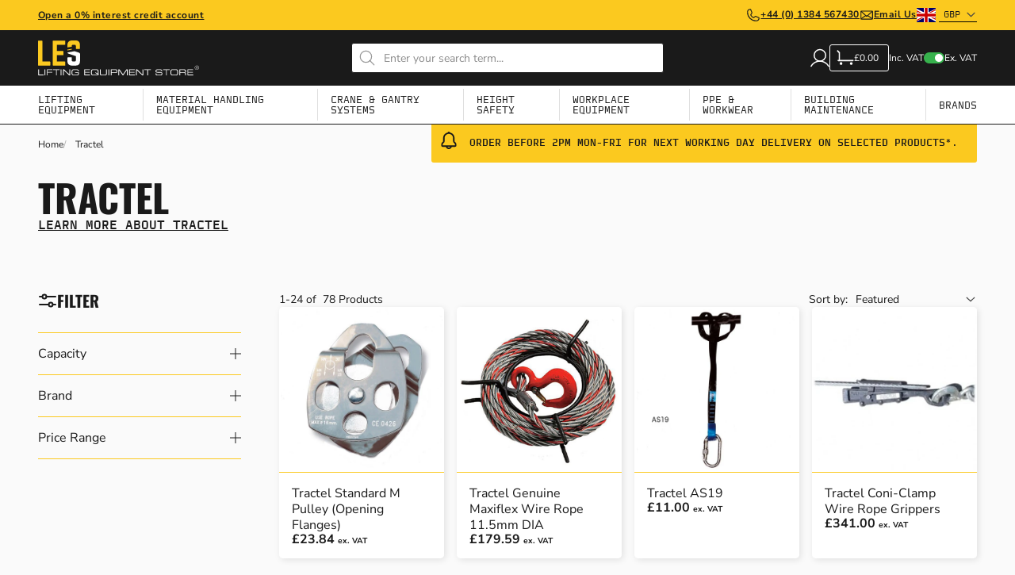

--- FILE ---
content_type: text/html; charset=utf-8
request_url: https://liftingequipmentstore.com/collections/tractel?p=2
body_size: 64182
content:
<!doctype html>

<html lang="en">

    <head>

      <!-- Google Tag Manager -->
<script>(function(w,d,s,l,i){w[l]=w[l]||[];w[l].push({'gtm.start':
new Date().getTime(),event:'gtm.js'});var f=d.getElementsByTagName(s)[0],
j=d.createElement(s),dl=l!='dataLayer'?'&l='+l:'';j.async=true;j.src=
'https://www.googletagmanager.com/gtm.js?id='+i+dl;f.parentNode.insertBefore(j,f);
})(window,document,'script','dataLayer','GTM-WM7GB7R');</script>
<!-- End Google Tag Manager --><meta charset="utf-8">
<meta http-equiv="X-UA-Compatible" content="IE=edge">
<meta name="viewport" content="width=device-width, initial-scale=1.0, maximum-scale=5.0, user-scalable=1">
<link rel="canonical" href="https://liftingequipmentstore.com/collections/tractel" />

    <title>Tractel</title>
    
        <meta name="description" content="&lt;p&gt;Tractel is a global manufacturer and provider of lifting and material handling solutions for a multitude of industries.&lt;/p&gt;
&lt;p&gt;Part of the Alimak Group, the company specialises in the design and production of equipment and systems that ensure safe and efficient lifting, handling, and suspension, serving industries such as construction, manufacturing, energy, and transportation.&lt;/p&gt;
&lt;p&gt;Tractel is most well-known for their flagship product, the Tirfor – a multi-purpose lifting and pulling machine.&lt;/p&gt;
&lt;p&gt;Tractel has been active in the marketplace since 1941, and has constantly perfect their line of products with the latest technologies. Over the years, Tractel has expanded their product portfolio dramatically, and now offers various types of electric and manual winches, hoists, height safety equipment, and under-the-hook accessories.&lt;/p&gt;
&lt;p&gt;Regarded as some of the best, Tractel takes no shortcuts when it comes to providing exceptional products.&lt;/p&gt;
&lt;!----&gt;">
    


    
    <link rel="preconnect" href="https://stats.g.doubleclick.net">
    <link rel="preconnect" href="https://www.google.com">
    <link rel="preconnect" href="https://connect.facebook.net">
    <link rel="preconnect" href="https://www.google-analytics.com">
    <link rel="preconnect" href="https://fast.a.klaviyo.com">
    <link rel="preconnect" href="https://www.facebook.com">
    <link rel="preconnect" href="https://ajax.googleapis.com">
    <link rel="preconnect" href="https://productreviews.shopifycdn.com">
    <link rel="preconnect" href="https://telemetrics.klaviyo.com">
    <link rel="preconnect" href="https://fonts.googleapis.com">
    <link rel="preconnect" href="https://fonts.gstatic.com" crossorigin>
<meta property="og:site_name" content="LES - Lifting Equipment Store®">
<meta property="og:url" content="https://liftingequipmentstore.com/collections/tractel">
<meta property="og:title" content="Tractel">
<meta property="og:type" content="product.group">
<meta property="og:description" content="Shop high-quality lifting equipment from trusted brands. Explore hoists, slings, winches, and more - ideal for industrial and commercial use. Same Day Dispatch.">



<style>
    @font-face {
  font-family: "Nunito Sans";
  font-weight: 400;
  font-style: normal;
  font-display: swap;
  src: url("//liftingequipmentstore.com/cdn/fonts/nunito_sans/nunitosans_n4.0276fe080df0ca4e6a22d9cb55aed3ed5ba6b1da.woff2") format("woff2"),
       url("//liftingequipmentstore.com/cdn/fonts/nunito_sans/nunitosans_n4.b4964bee2f5e7fd9c3826447e73afe2baad607b7.woff") format("woff");
}

    @font-face {
  font-family: "Nunito Sans";
  font-weight: 700;
  font-style: normal;
  font-display: swap;
  src: url("//liftingequipmentstore.com/cdn/fonts/nunito_sans/nunitosans_n7.25d963ed46da26098ebeab731e90d8802d989fa5.woff2") format("woff2"),
       url("//liftingequipmentstore.com/cdn/fonts/nunito_sans/nunitosans_n7.d32e3219b3d2ec82285d3027bd673efc61a996c8.woff") format("woff");
}

    @font-face {
  font-family: "Nunito Sans";
  font-weight: 400;
  font-style: italic;
  font-display: swap;
  src: url("//liftingequipmentstore.com/cdn/fonts/nunito_sans/nunitosans_i4.6e408730afac1484cf297c30b0e67c86d17fc586.woff2") format("woff2"),
       url("//liftingequipmentstore.com/cdn/fonts/nunito_sans/nunitosans_i4.c9b6dcbfa43622b39a5990002775a8381942ae38.woff") format("woff");
}

    @font-face {
  font-family: "Nunito Sans";
  font-weight: 700;
  font-style: italic;
  font-display: swap;
  src: url("//liftingequipmentstore.com/cdn/fonts/nunito_sans/nunitosans_i7.8c1124729eec046a321e2424b2acf328c2c12139.woff2") format("woff2"),
       url("//liftingequipmentstore.com/cdn/fonts/nunito_sans/nunitosans_i7.af4cda04357273e0996d21184432bcb14651a64d.woff") format("woff");
}

    @font-face {
  font-family: Oswald;
  font-weight: 700;
  font-style: normal;
  font-display: swap;
  src: url("//liftingequipmentstore.com/cdn/fonts/oswald/oswald_n7.b3ba3d6f1b341d51018e3cfba146932b55221727.woff2") format("woff2"),
       url("//liftingequipmentstore.com/cdn/fonts/oswald/oswald_n7.6cec6bed2bb070310ad90e19ea7a56b65fd83c0b.woff") format("woff");
}

    
    @font-face {
        font-family:"autonomous";
        src:url("https://use.typekit.net/af/f29291/0000000000000000774f76e3/30/l?subset_id=2&fvd=n4&v=3") format("woff2"),url("https://use.typekit.net/af/f29291/0000000000000000774f76e3/30/d?subset_id=2&fvd=n4&v=3") format("woff"),url("https://use.typekit.net/af/f29291/0000000000000000774f76e3/30/a?subset_id=2&fvd=n4&v=3") format("opentype");
        font-display:swap;font-style:normal;font-weight:400;font-stretch:normal;
        }
        @font-face {
        font-family:"autonomous";
        src:url("https://use.typekit.net/af/f71563/0000000000000000774f76e5/30/l?primer=7cdcb44be4a7db8877ffa5c0007b8dd865b3bbc383831fe2ea177f62257a9191&fvd=n5&v=3") format("woff2"),url("https://use.typekit.net/af/f71563/0000000000000000774f76e5/30/d?primer=7cdcb44be4a7db8877ffa5c0007b8dd865b3bbc383831fe2ea177f62257a9191&fvd=n5&v=3") format("woff"),url("https://use.typekit.net/af/f71563/0000000000000000774f76e5/30/a?primer=7cdcb44be4a7db8877ffa5c0007b8dd865b3bbc383831fe2ea177f62257a9191&fvd=n5&v=3") format("opentype");
        font-display:swap;font-style:normal;font-weight:500;font-stretch:normal;
        }
        @font-face {
        font-family:"autonomous";
        src:url("https://use.typekit.net/af/4483ed/0000000000000000774f76e4/30/l?subset_id=2&fvd=n7&v=3") format("woff2"),url("https://use.typekit.net/af/4483ed/0000000000000000774f76e4/30/d?subset_id=2&fvd=n7&v=3") format("woff"),url("https://use.typekit.net/af/4483ed/0000000000000000774f76e4/30/a?subset_id=2&fvd=n7&v=3") format("opentype");
        font-display:swap;font-style:normal;font-weight:700;font-stretch:normal;
        }
</style>

        <link href="//liftingequipmentstore.com/cdn/shop/t/72/assets/application.css?v=126771144274531539161762248131" rel="preload" as="style">
        <link href="//liftingequipmentstore.com/cdn/shop/t/72/assets/application.js?v=51450406702516815381762248148" rel="preload" as="script">

        <link rel="icon" type="image/png" sizes="32x32" href="//liftingequipmentstore.com/cdn/shop/files/favicon_820cffa3-f39a-428d-88b6-bb78ad58515b_32x32_crop_center.png?v=1721120094">
        <link rel="icon" type="image/png" sizes="48x48" href="//liftingequipmentstore.com/cdn/shop/files/favicon_820cffa3-f39a-428d-88b6-bb78ad58515b_48x48_crop_center.png?v=1721120094">
        <link rel="icon" type="image/png" sizes="64x64" href="//liftingequipmentstore.com/cdn/shop/files/favicon_820cffa3-f39a-428d-88b6-bb78ad58515b_64x64_crop_center.png?v=1721120094">
        <link rel="icon" type="image/png" sizes="128x128" href="//liftingequipmentstore.com/cdn/shop/files/favicon_820cffa3-f39a-428d-88b6-bb78ad58515b_128x128_crop_center.png?v=1721120094">
        
        
        <!-- content for header -->
        <script>window.performance && window.performance.mark && window.performance.mark('shopify.content_for_header.start');</script><meta name="google-site-verification" content="t19k1he8FS2G6PkPVOJeh3sQKyWXGzibwhX_dZcO_6Y">
<meta id="shopify-digital-wallet" name="shopify-digital-wallet" content="/87102456093/digital_wallets/dialog">
<meta name="shopify-checkout-api-token" content="7a3cee5e23f42f9527d62d0da639b3b1">
<meta id="in-context-paypal-metadata" data-shop-id="87102456093" data-venmo-supported="false" data-environment="production" data-locale="en_US" data-paypal-v4="true" data-currency="GBP">
<link rel="alternate" type="application/atom+xml" title="Feed" href="/collections/tractel.atom" />
<link rel="next" href="/collections/tractel?page=2">
<link rel="alternate" type="application/json+oembed" href="https://liftingequipmentstore.com/collections/tractel.oembed">
<script async="async" src="/checkouts/internal/preloads.js?locale=en-GB"></script>
<link rel="preconnect" href="https://shop.app" crossorigin="anonymous">
<script async="async" src="https://shop.app/checkouts/internal/preloads.js?locale=en-GB&shop_id=87102456093" crossorigin="anonymous"></script>
<script id="apple-pay-shop-capabilities" type="application/json">{"shopId":87102456093,"countryCode":"GB","currencyCode":"GBP","merchantCapabilities":["supports3DS"],"merchantId":"gid:\/\/shopify\/Shop\/87102456093","merchantName":"LES - Lifting Equipment Store®","requiredBillingContactFields":["postalAddress","email","phone"],"requiredShippingContactFields":["postalAddress","email","phone"],"shippingType":"shipping","supportedNetworks":["visa","maestro","masterCard","amex","discover","elo"],"total":{"type":"pending","label":"LES - Lifting Equipment Store®","amount":"1.00"},"shopifyPaymentsEnabled":true,"supportsSubscriptions":true}</script>
<script id="shopify-features" type="application/json">{"accessToken":"7a3cee5e23f42f9527d62d0da639b3b1","betas":["rich-media-storefront-analytics"],"domain":"liftingequipmentstore.com","predictiveSearch":true,"shopId":87102456093,"locale":"en"}</script>
<script>var Shopify = Shopify || {};
Shopify.shop = "lifting-equipment-store-uk.myshopify.com";
Shopify.locale = "en";
Shopify.currency = {"active":"GBP","rate":"1.0"};
Shopify.country = "GB";
Shopify.theme = {"name":"Cake: Variant Imagery Go Live [29\/10\/2025]","id":186722255232,"schema_name":"Cake","schema_version":"1.0.0","theme_store_id":null,"role":"main"};
Shopify.theme.handle = "null";
Shopify.theme.style = {"id":null,"handle":null};
Shopify.cdnHost = "liftingequipmentstore.com/cdn";
Shopify.routes = Shopify.routes || {};
Shopify.routes.root = "/";</script>
<script type="module">!function(o){(o.Shopify=o.Shopify||{}).modules=!0}(window);</script>
<script>!function(o){function n(){var o=[];function n(){o.push(Array.prototype.slice.apply(arguments))}return n.q=o,n}var t=o.Shopify=o.Shopify||{};t.loadFeatures=n(),t.autoloadFeatures=n()}(window);</script>
<script>
  window.ShopifyPay = window.ShopifyPay || {};
  window.ShopifyPay.apiHost = "shop.app\/pay";
  window.ShopifyPay.redirectState = null;
</script>
<script id="shop-js-analytics" type="application/json">{"pageType":"collection"}</script>
<script defer="defer" async type="module" src="//liftingequipmentstore.com/cdn/shopifycloud/shop-js/modules/v2/client.init-shop-cart-sync_BT-GjEfc.en.esm.js"></script>
<script defer="defer" async type="module" src="//liftingequipmentstore.com/cdn/shopifycloud/shop-js/modules/v2/chunk.common_D58fp_Oc.esm.js"></script>
<script defer="defer" async type="module" src="//liftingequipmentstore.com/cdn/shopifycloud/shop-js/modules/v2/chunk.modal_xMitdFEc.esm.js"></script>
<script type="module">
  await import("//liftingequipmentstore.com/cdn/shopifycloud/shop-js/modules/v2/client.init-shop-cart-sync_BT-GjEfc.en.esm.js");
await import("//liftingequipmentstore.com/cdn/shopifycloud/shop-js/modules/v2/chunk.common_D58fp_Oc.esm.js");
await import("//liftingequipmentstore.com/cdn/shopifycloud/shop-js/modules/v2/chunk.modal_xMitdFEc.esm.js");

  window.Shopify.SignInWithShop?.initShopCartSync?.({"fedCMEnabled":true,"windoidEnabled":true});

</script>
<script>
  window.Shopify = window.Shopify || {};
  if (!window.Shopify.featureAssets) window.Shopify.featureAssets = {};
  window.Shopify.featureAssets['shop-js'] = {"shop-cart-sync":["modules/v2/client.shop-cart-sync_DZOKe7Ll.en.esm.js","modules/v2/chunk.common_D58fp_Oc.esm.js","modules/v2/chunk.modal_xMitdFEc.esm.js"],"init-fed-cm":["modules/v2/client.init-fed-cm_B6oLuCjv.en.esm.js","modules/v2/chunk.common_D58fp_Oc.esm.js","modules/v2/chunk.modal_xMitdFEc.esm.js"],"shop-cash-offers":["modules/v2/client.shop-cash-offers_D2sdYoxE.en.esm.js","modules/v2/chunk.common_D58fp_Oc.esm.js","modules/v2/chunk.modal_xMitdFEc.esm.js"],"shop-login-button":["modules/v2/client.shop-login-button_QeVjl5Y3.en.esm.js","modules/v2/chunk.common_D58fp_Oc.esm.js","modules/v2/chunk.modal_xMitdFEc.esm.js"],"pay-button":["modules/v2/client.pay-button_DXTOsIq6.en.esm.js","modules/v2/chunk.common_D58fp_Oc.esm.js","modules/v2/chunk.modal_xMitdFEc.esm.js"],"shop-button":["modules/v2/client.shop-button_DQZHx9pm.en.esm.js","modules/v2/chunk.common_D58fp_Oc.esm.js","modules/v2/chunk.modal_xMitdFEc.esm.js"],"avatar":["modules/v2/client.avatar_BTnouDA3.en.esm.js"],"init-windoid":["modules/v2/client.init-windoid_CR1B-cfM.en.esm.js","modules/v2/chunk.common_D58fp_Oc.esm.js","modules/v2/chunk.modal_xMitdFEc.esm.js"],"init-shop-for-new-customer-accounts":["modules/v2/client.init-shop-for-new-customer-accounts_C_vY_xzh.en.esm.js","modules/v2/client.shop-login-button_QeVjl5Y3.en.esm.js","modules/v2/chunk.common_D58fp_Oc.esm.js","modules/v2/chunk.modal_xMitdFEc.esm.js"],"init-shop-email-lookup-coordinator":["modules/v2/client.init-shop-email-lookup-coordinator_BI7n9ZSv.en.esm.js","modules/v2/chunk.common_D58fp_Oc.esm.js","modules/v2/chunk.modal_xMitdFEc.esm.js"],"init-shop-cart-sync":["modules/v2/client.init-shop-cart-sync_BT-GjEfc.en.esm.js","modules/v2/chunk.common_D58fp_Oc.esm.js","modules/v2/chunk.modal_xMitdFEc.esm.js"],"shop-toast-manager":["modules/v2/client.shop-toast-manager_DiYdP3xc.en.esm.js","modules/v2/chunk.common_D58fp_Oc.esm.js","modules/v2/chunk.modal_xMitdFEc.esm.js"],"init-customer-accounts":["modules/v2/client.init-customer-accounts_D9ZNqS-Q.en.esm.js","modules/v2/client.shop-login-button_QeVjl5Y3.en.esm.js","modules/v2/chunk.common_D58fp_Oc.esm.js","modules/v2/chunk.modal_xMitdFEc.esm.js"],"init-customer-accounts-sign-up":["modules/v2/client.init-customer-accounts-sign-up_iGw4briv.en.esm.js","modules/v2/client.shop-login-button_QeVjl5Y3.en.esm.js","modules/v2/chunk.common_D58fp_Oc.esm.js","modules/v2/chunk.modal_xMitdFEc.esm.js"],"shop-follow-button":["modules/v2/client.shop-follow-button_CqMgW2wH.en.esm.js","modules/v2/chunk.common_D58fp_Oc.esm.js","modules/v2/chunk.modal_xMitdFEc.esm.js"],"checkout-modal":["modules/v2/client.checkout-modal_xHeaAweL.en.esm.js","modules/v2/chunk.common_D58fp_Oc.esm.js","modules/v2/chunk.modal_xMitdFEc.esm.js"],"shop-login":["modules/v2/client.shop-login_D91U-Q7h.en.esm.js","modules/v2/chunk.common_D58fp_Oc.esm.js","modules/v2/chunk.modal_xMitdFEc.esm.js"],"lead-capture":["modules/v2/client.lead-capture_BJmE1dJe.en.esm.js","modules/v2/chunk.common_D58fp_Oc.esm.js","modules/v2/chunk.modal_xMitdFEc.esm.js"],"payment-terms":["modules/v2/client.payment-terms_Ci9AEqFq.en.esm.js","modules/v2/chunk.common_D58fp_Oc.esm.js","modules/v2/chunk.modal_xMitdFEc.esm.js"]};
</script>
<script>(function() {
  var isLoaded = false;
  function asyncLoad() {
    if (isLoaded) return;
    isLoaded = true;
    var urls = ["https:\/\/chimpstatic.com\/mcjs-connected\/js\/users\/64f6354e23d50fc3d710c047e\/4a09c68364fdddc7eefc2ae1f.js?shop=lifting-equipment-store-uk.myshopify.com","https:\/\/widget.trustpilot.com\/bootstrap\/v5\/tp.widget.sync.bootstrap.min.js?shop=lifting-equipment-store-uk.myshopify.com","https:\/\/ecommplugins-scripts.trustpilot.com\/v2.1\/js\/header.min.js?settings=eyJrZXkiOiJjenJhWEhVZGVzYmFUVUs3IiwicyI6InNrdSJ9\u0026v=2.5\u0026shop=lifting-equipment-store-uk.myshopify.com","https:\/\/ecommplugins-trustboxsettings.trustpilot.com\/lifting-equipment-store-uk.myshopify.com.js?settings=1728289439612\u0026shop=lifting-equipment-store-uk.myshopify.com","https:\/\/cdn-app.sealsubscriptions.com\/shopify\/public\/js\/sealsubscriptions.js?shop=lifting-equipment-store-uk.myshopify.com"];
    for (var i = 0; i < urls.length; i++) {
      var s = document.createElement('script');
      s.type = 'text/javascript';
      s.async = true;
      s.src = urls[i];
      var x = document.getElementsByTagName('script')[0];
      x.parentNode.insertBefore(s, x);
    }
  };
  if(window.attachEvent) {
    window.attachEvent('onload', asyncLoad);
  } else {
    window.addEventListener('load', asyncLoad, false);
  }
})();</script>
<script id="__st">var __st={"a":87102456093,"offset":0,"reqid":"d1e375c3-3e69-4289-adda-61549b5ce64d-1769383070","pageurl":"liftingequipmentstore.com\/collections\/tractel?p=2","u":"514fd56170e3","p":"collection","rtyp":"collection","rid":476620980509};</script>
<script>window.ShopifyPaypalV4VisibilityTracking = true;</script>
<script id="captcha-bootstrap">!function(){'use strict';const t='contact',e='account',n='new_comment',o=[[t,t],['blogs',n],['comments',n],[t,'customer']],c=[[e,'customer_login'],[e,'guest_login'],[e,'recover_customer_password'],[e,'create_customer']],r=t=>t.map((([t,e])=>`form[action*='/${t}']:not([data-nocaptcha='true']) input[name='form_type'][value='${e}']`)).join(','),a=t=>()=>t?[...document.querySelectorAll(t)].map((t=>t.form)):[];function s(){const t=[...o],e=r(t);return a(e)}const i='password',u='form_key',d=['recaptcha-v3-token','g-recaptcha-response','h-captcha-response',i],f=()=>{try{return window.sessionStorage}catch{return}},m='__shopify_v',_=t=>t.elements[u];function p(t,e,n=!1){try{const o=window.sessionStorage,c=JSON.parse(o.getItem(e)),{data:r}=function(t){const{data:e,action:n}=t;return t[m]||n?{data:e,action:n}:{data:t,action:n}}(c);for(const[e,n]of Object.entries(r))t.elements[e]&&(t.elements[e].value=n);n&&o.removeItem(e)}catch(o){console.error('form repopulation failed',{error:o})}}const l='form_type',E='cptcha';function T(t){t.dataset[E]=!0}const w=window,h=w.document,L='Shopify',v='ce_forms',y='captcha';let A=!1;((t,e)=>{const n=(g='f06e6c50-85a8-45c8-87d0-21a2b65856fe',I='https://cdn.shopify.com/shopifycloud/storefront-forms-hcaptcha/ce_storefront_forms_captcha_hcaptcha.v1.5.2.iife.js',D={infoText:'Protected by hCaptcha',privacyText:'Privacy',termsText:'Terms'},(t,e,n)=>{const o=w[L][v],c=o.bindForm;if(c)return c(t,g,e,D).then(n);var r;o.q.push([[t,g,e,D],n]),r=I,A||(h.body.append(Object.assign(h.createElement('script'),{id:'captcha-provider',async:!0,src:r})),A=!0)});var g,I,D;w[L]=w[L]||{},w[L][v]=w[L][v]||{},w[L][v].q=[],w[L][y]=w[L][y]||{},w[L][y].protect=function(t,e){n(t,void 0,e),T(t)},Object.freeze(w[L][y]),function(t,e,n,w,h,L){const[v,y,A,g]=function(t,e,n){const i=e?o:[],u=t?c:[],d=[...i,...u],f=r(d),m=r(i),_=r(d.filter((([t,e])=>n.includes(e))));return[a(f),a(m),a(_),s()]}(w,h,L),I=t=>{const e=t.target;return e instanceof HTMLFormElement?e:e&&e.form},D=t=>v().includes(t);t.addEventListener('submit',(t=>{const e=I(t);if(!e)return;const n=D(e)&&!e.dataset.hcaptchaBound&&!e.dataset.recaptchaBound,o=_(e),c=g().includes(e)&&(!o||!o.value);(n||c)&&t.preventDefault(),c&&!n&&(function(t){try{if(!f())return;!function(t){const e=f();if(!e)return;const n=_(t);if(!n)return;const o=n.value;o&&e.removeItem(o)}(t);const e=Array.from(Array(32),(()=>Math.random().toString(36)[2])).join('');!function(t,e){_(t)||t.append(Object.assign(document.createElement('input'),{type:'hidden',name:u})),t.elements[u].value=e}(t,e),function(t,e){const n=f();if(!n)return;const o=[...t.querySelectorAll(`input[type='${i}']`)].map((({name:t})=>t)),c=[...d,...o],r={};for(const[a,s]of new FormData(t).entries())c.includes(a)||(r[a]=s);n.setItem(e,JSON.stringify({[m]:1,action:t.action,data:r}))}(t,e)}catch(e){console.error('failed to persist form',e)}}(e),e.submit())}));const S=(t,e)=>{t&&!t.dataset[E]&&(n(t,e.some((e=>e===t))),T(t))};for(const o of['focusin','change'])t.addEventListener(o,(t=>{const e=I(t);D(e)&&S(e,y())}));const B=e.get('form_key'),M=e.get(l),P=B&&M;t.addEventListener('DOMContentLoaded',(()=>{const t=y();if(P)for(const e of t)e.elements[l].value===M&&p(e,B);[...new Set([...A(),...v().filter((t=>'true'===t.dataset.shopifyCaptcha))])].forEach((e=>S(e,t)))}))}(h,new URLSearchParams(w.location.search),n,t,e,['guest_login'])})(!0,!0)}();</script>
<script integrity="sha256-4kQ18oKyAcykRKYeNunJcIwy7WH5gtpwJnB7kiuLZ1E=" data-source-attribution="shopify.loadfeatures" defer="defer" src="//liftingequipmentstore.com/cdn/shopifycloud/storefront/assets/storefront/load_feature-a0a9edcb.js" crossorigin="anonymous"></script>
<script crossorigin="anonymous" defer="defer" src="//liftingequipmentstore.com/cdn/shopifycloud/storefront/assets/shopify_pay/storefront-65b4c6d7.js?v=20250812"></script>
<script data-source-attribution="shopify.dynamic_checkout.dynamic.init">var Shopify=Shopify||{};Shopify.PaymentButton=Shopify.PaymentButton||{isStorefrontPortableWallets:!0,init:function(){window.Shopify.PaymentButton.init=function(){};var t=document.createElement("script");t.src="https://liftingequipmentstore.com/cdn/shopifycloud/portable-wallets/latest/portable-wallets.en.js",t.type="module",document.head.appendChild(t)}};
</script>
<script data-source-attribution="shopify.dynamic_checkout.buyer_consent">
  function portableWalletsHideBuyerConsent(e){var t=document.getElementById("shopify-buyer-consent"),n=document.getElementById("shopify-subscription-policy-button");t&&n&&(t.classList.add("hidden"),t.setAttribute("aria-hidden","true"),n.removeEventListener("click",e))}function portableWalletsShowBuyerConsent(e){var t=document.getElementById("shopify-buyer-consent"),n=document.getElementById("shopify-subscription-policy-button");t&&n&&(t.classList.remove("hidden"),t.removeAttribute("aria-hidden"),n.addEventListener("click",e))}window.Shopify?.PaymentButton&&(window.Shopify.PaymentButton.hideBuyerConsent=portableWalletsHideBuyerConsent,window.Shopify.PaymentButton.showBuyerConsent=portableWalletsShowBuyerConsent);
</script>
<script data-source-attribution="shopify.dynamic_checkout.cart.bootstrap">document.addEventListener("DOMContentLoaded",(function(){function t(){return document.querySelector("shopify-accelerated-checkout-cart, shopify-accelerated-checkout")}if(t())Shopify.PaymentButton.init();else{new MutationObserver((function(e,n){t()&&(Shopify.PaymentButton.init(),n.disconnect())})).observe(document.body,{childList:!0,subtree:!0})}}));
</script>
<script id='scb4127' type='text/javascript' async='' src='https://liftingequipmentstore.com/cdn/shopifycloud/privacy-banner/storefront-banner.js'></script><link id="shopify-accelerated-checkout-styles" rel="stylesheet" media="screen" href="https://liftingequipmentstore.com/cdn/shopifycloud/portable-wallets/latest/accelerated-checkout-backwards-compat.css" crossorigin="anonymous">
<style id="shopify-accelerated-checkout-cart">
        #shopify-buyer-consent {
  margin-top: 1em;
  display: inline-block;
  width: 100%;
}

#shopify-buyer-consent.hidden {
  display: none;
}

#shopify-subscription-policy-button {
  background: none;
  border: none;
  padding: 0;
  text-decoration: underline;
  font-size: inherit;
  cursor: pointer;
}

#shopify-subscription-policy-button::before {
  box-shadow: none;
}

      </style>

<script>window.performance && window.performance.mark && window.performance.mark('shopify.content_for_header.end');</script>

        <!-- global colours -->
        <style>
            :root {
                --color-white: #FFFFFF;
                --color-grey-light: #f1f3f5;
                --color-black: #1A1A1A;
                --color-cream: #EEEBE7;
                --color-yellow: #FBC91F;
                --color-green: #37B24D;
                --color-success: #32C079;
                --color-failure: #E23A3A;
                --color-warning: #FFAA33;
            }
        </style>

        <!-- core css -->
        <link href="//liftingequipmentstore.com/cdn/shop/t/72/assets/application.css?v=126771144274531539161762248131" rel="stylesheet">

        <!-- TrustBox script -->
        <script src="//widget.trustpilot.com/bootstrap/v5/tp.widget.bootstrap.min.js" async></script>
        <!-- End TrustBox script -->

        

        <!-- global variables -->
        <script>
            Shopify.money_format = '£{{amount}}';
            const label_add_to_cart = "Add to Trolley";
            const label_sold_out = "Sold Out";
            const label_choose_options = "Choose Options";
            const label_choose = "Choose";
            const tax_percentage = 20;
            const next_day = "Translation missing: en.general.delivery.next_day";
        </script>

        <script type="application/ld+json">
            {
              "@context": "https://schema.org",
              "@type": "Corporation",
              "name": "Lifting Equipment Store",
              "alternateName": "LES",
              "url": "https://liftingequipmentstore.com/",
              "logo": "https://liftingequipmentstore.com/cdn/shop/files/favicon_820cffa3-f39a-428d-88b6-bb78ad58515b_128x128_crop_center.png?v=1721120094",
              "contactPoint": {
                "@type": "ContactPoint",
                "telephone": "+441384567430",
                "contactType": "customer service",
                "areaServed": "GB",
                "availableLanguage": "en"
              },
              "sameAs": [
                "https://www.facebook.com/LiftingEquipmentStore",
                "https://www.instagram.com/liftingstore/?hl=en",
                "https://www.linkedin.com/company/lifting-equipment-store"
              ]
            }
            </script>

    <!-- BEGIN app block: shopify://apps/klaviyo-email-marketing-sms/blocks/klaviyo-onsite-embed/2632fe16-c075-4321-a88b-50b567f42507 -->












  <script async src="https://static.klaviyo.com/onsite/js/VQPPfr/klaviyo.js?company_id=VQPPfr"></script>
  <script>!function(){if(!window.klaviyo){window._klOnsite=window._klOnsite||[];try{window.klaviyo=new Proxy({},{get:function(n,i){return"push"===i?function(){var n;(n=window._klOnsite).push.apply(n,arguments)}:function(){for(var n=arguments.length,o=new Array(n),w=0;w<n;w++)o[w]=arguments[w];var t="function"==typeof o[o.length-1]?o.pop():void 0,e=new Promise((function(n){window._klOnsite.push([i].concat(o,[function(i){t&&t(i),n(i)}]))}));return e}}})}catch(n){window.klaviyo=window.klaviyo||[],window.klaviyo.push=function(){var n;(n=window._klOnsite).push.apply(n,arguments)}}}}();</script>

  




  <script>
    window.klaviyoReviewsProductDesignMode = false
  </script>



  <!-- BEGIN app snippet: customer-hub-data --><script>
  if (!window.customerHub) {
    window.customerHub = {};
  }
  window.customerHub.storefrontRoutes = {
    login: "/account/login?return_url=%2F%23k-hub",
    register: "/account/register?return_url=%2F%23k-hub",
    logout: "/account/logout",
    profile: "/account",
    addresses: "/account/addresses",
  };
  
  window.customerHub.userId = null;
  
  window.customerHub.storeDomain = "lifting-equipment-store-uk.myshopify.com";

  

  
    window.customerHub.storeLocale = {
        currentLanguage: 'en',
        currentCountry: 'GB',
        availableLanguages: [
          
            {
              iso_code: 'en',
              endonym_name: 'English'
            }
          
        ],
        availableCountries: [
          
            {
              iso_code: 'AF',
              name: 'Afghanistan',
              currency_code: 'AFN'
            },
          
            {
              iso_code: 'AX',
              name: 'Åland Islands',
              currency_code: 'EUR'
            },
          
            {
              iso_code: 'AL',
              name: 'Albania',
              currency_code: 'ALL'
            },
          
            {
              iso_code: 'DZ',
              name: 'Algeria',
              currency_code: 'DZD'
            },
          
            {
              iso_code: 'AD',
              name: 'Andorra',
              currency_code: 'EUR'
            },
          
            {
              iso_code: 'AO',
              name: 'Angola',
              currency_code: 'GBP'
            },
          
            {
              iso_code: 'AI',
              name: 'Anguilla',
              currency_code: 'XCD'
            },
          
            {
              iso_code: 'AG',
              name: 'Antigua &amp; Barbuda',
              currency_code: 'XCD'
            },
          
            {
              iso_code: 'AR',
              name: 'Argentina',
              currency_code: 'GBP'
            },
          
            {
              iso_code: 'AM',
              name: 'Armenia',
              currency_code: 'AMD'
            },
          
            {
              iso_code: 'AW',
              name: 'Aruba',
              currency_code: 'AWG'
            },
          
            {
              iso_code: 'AC',
              name: 'Ascension Island',
              currency_code: 'SHP'
            },
          
            {
              iso_code: 'AU',
              name: 'Australia',
              currency_code: 'AUD'
            },
          
            {
              iso_code: 'AT',
              name: 'Austria',
              currency_code: 'EUR'
            },
          
            {
              iso_code: 'AZ',
              name: 'Azerbaijan',
              currency_code: 'AZN'
            },
          
            {
              iso_code: 'BS',
              name: 'Bahamas',
              currency_code: 'BSD'
            },
          
            {
              iso_code: 'BH',
              name: 'Bahrain',
              currency_code: 'GBP'
            },
          
            {
              iso_code: 'BD',
              name: 'Bangladesh',
              currency_code: 'BDT'
            },
          
            {
              iso_code: 'BB',
              name: 'Barbados',
              currency_code: 'BBD'
            },
          
            {
              iso_code: 'BY',
              name: 'Belarus',
              currency_code: 'GBP'
            },
          
            {
              iso_code: 'BE',
              name: 'Belgium',
              currency_code: 'EUR'
            },
          
            {
              iso_code: 'BZ',
              name: 'Belize',
              currency_code: 'BZD'
            },
          
            {
              iso_code: 'BJ',
              name: 'Benin',
              currency_code: 'XOF'
            },
          
            {
              iso_code: 'BM',
              name: 'Bermuda',
              currency_code: 'USD'
            },
          
            {
              iso_code: 'BT',
              name: 'Bhutan',
              currency_code: 'GBP'
            },
          
            {
              iso_code: 'BO',
              name: 'Bolivia',
              currency_code: 'BOB'
            },
          
            {
              iso_code: 'BA',
              name: 'Bosnia &amp; Herzegovina',
              currency_code: 'BAM'
            },
          
            {
              iso_code: 'BW',
              name: 'Botswana',
              currency_code: 'BWP'
            },
          
            {
              iso_code: 'BR',
              name: 'Brazil',
              currency_code: 'GBP'
            },
          
            {
              iso_code: 'IO',
              name: 'British Indian Ocean Territory',
              currency_code: 'USD'
            },
          
            {
              iso_code: 'VG',
              name: 'British Virgin Islands',
              currency_code: 'USD'
            },
          
            {
              iso_code: 'BN',
              name: 'Brunei',
              currency_code: 'BND'
            },
          
            {
              iso_code: 'BG',
              name: 'Bulgaria',
              currency_code: 'EUR'
            },
          
            {
              iso_code: 'BF',
              name: 'Burkina Faso',
              currency_code: 'XOF'
            },
          
            {
              iso_code: 'BI',
              name: 'Burundi',
              currency_code: 'BIF'
            },
          
            {
              iso_code: 'KH',
              name: 'Cambodia',
              currency_code: 'KHR'
            },
          
            {
              iso_code: 'CM',
              name: 'Cameroon',
              currency_code: 'XAF'
            },
          
            {
              iso_code: 'CA',
              name: 'Canada',
              currency_code: 'CAD'
            },
          
            {
              iso_code: 'CV',
              name: 'Cape Verde',
              currency_code: 'CVE'
            },
          
            {
              iso_code: 'BQ',
              name: 'Caribbean Netherlands',
              currency_code: 'USD'
            },
          
            {
              iso_code: 'KY',
              name: 'Cayman Islands',
              currency_code: 'KYD'
            },
          
            {
              iso_code: 'CF',
              name: 'Central African Republic',
              currency_code: 'XAF'
            },
          
            {
              iso_code: 'TD',
              name: 'Chad',
              currency_code: 'XAF'
            },
          
            {
              iso_code: 'CL',
              name: 'Chile',
              currency_code: 'GBP'
            },
          
            {
              iso_code: 'CN',
              name: 'China',
              currency_code: 'CNY'
            },
          
            {
              iso_code: 'CX',
              name: 'Christmas Island',
              currency_code: 'AUD'
            },
          
            {
              iso_code: 'CC',
              name: 'Cocos (Keeling) Islands',
              currency_code: 'AUD'
            },
          
            {
              iso_code: 'CO',
              name: 'Colombia',
              currency_code: 'GBP'
            },
          
            {
              iso_code: 'KM',
              name: 'Comoros',
              currency_code: 'KMF'
            },
          
            {
              iso_code: 'CG',
              name: 'Congo - Brazzaville',
              currency_code: 'XAF'
            },
          
            {
              iso_code: 'CD',
              name: 'Congo - Kinshasa',
              currency_code: 'CDF'
            },
          
            {
              iso_code: 'CK',
              name: 'Cook Islands',
              currency_code: 'NZD'
            },
          
            {
              iso_code: 'CR',
              name: 'Costa Rica',
              currency_code: 'CRC'
            },
          
            {
              iso_code: 'CI',
              name: 'Côte d’Ivoire',
              currency_code: 'XOF'
            },
          
            {
              iso_code: 'HR',
              name: 'Croatia',
              currency_code: 'EUR'
            },
          
            {
              iso_code: 'CW',
              name: 'Curaçao',
              currency_code: 'ANG'
            },
          
            {
              iso_code: 'CY',
              name: 'Cyprus',
              currency_code: 'EUR'
            },
          
            {
              iso_code: 'CZ',
              name: 'Czechia',
              currency_code: 'CZK'
            },
          
            {
              iso_code: 'DK',
              name: 'Denmark',
              currency_code: 'DKK'
            },
          
            {
              iso_code: 'DJ',
              name: 'Djibouti',
              currency_code: 'DJF'
            },
          
            {
              iso_code: 'DM',
              name: 'Dominica',
              currency_code: 'XCD'
            },
          
            {
              iso_code: 'DO',
              name: 'Dominican Republic',
              currency_code: 'DOP'
            },
          
            {
              iso_code: 'EC',
              name: 'Ecuador',
              currency_code: 'USD'
            },
          
            {
              iso_code: 'EG',
              name: 'Egypt',
              currency_code: 'EGP'
            },
          
            {
              iso_code: 'SV',
              name: 'El Salvador',
              currency_code: 'USD'
            },
          
            {
              iso_code: 'GQ',
              name: 'Equatorial Guinea',
              currency_code: 'XAF'
            },
          
            {
              iso_code: 'ER',
              name: 'Eritrea',
              currency_code: 'GBP'
            },
          
            {
              iso_code: 'EE',
              name: 'Estonia',
              currency_code: 'EUR'
            },
          
            {
              iso_code: 'SZ',
              name: 'Eswatini',
              currency_code: 'GBP'
            },
          
            {
              iso_code: 'ET',
              name: 'Ethiopia',
              currency_code: 'ETB'
            },
          
            {
              iso_code: 'FK',
              name: 'Falkland Islands',
              currency_code: 'FKP'
            },
          
            {
              iso_code: 'FO',
              name: 'Faroe Islands',
              currency_code: 'DKK'
            },
          
            {
              iso_code: 'FJ',
              name: 'Fiji',
              currency_code: 'FJD'
            },
          
            {
              iso_code: 'FI',
              name: 'Finland',
              currency_code: 'EUR'
            },
          
            {
              iso_code: 'FR',
              name: 'France',
              currency_code: 'EUR'
            },
          
            {
              iso_code: 'GF',
              name: 'French Guiana',
              currency_code: 'EUR'
            },
          
            {
              iso_code: 'PF',
              name: 'French Polynesia',
              currency_code: 'XPF'
            },
          
            {
              iso_code: 'TF',
              name: 'French Southern Territories',
              currency_code: 'EUR'
            },
          
            {
              iso_code: 'GA',
              name: 'Gabon',
              currency_code: 'XOF'
            },
          
            {
              iso_code: 'GM',
              name: 'Gambia',
              currency_code: 'GMD'
            },
          
            {
              iso_code: 'GE',
              name: 'Georgia',
              currency_code: 'GBP'
            },
          
            {
              iso_code: 'DE',
              name: 'Germany',
              currency_code: 'EUR'
            },
          
            {
              iso_code: 'GH',
              name: 'Ghana',
              currency_code: 'GBP'
            },
          
            {
              iso_code: 'GI',
              name: 'Gibraltar',
              currency_code: 'GBP'
            },
          
            {
              iso_code: 'GR',
              name: 'Greece',
              currency_code: 'EUR'
            },
          
            {
              iso_code: 'GL',
              name: 'Greenland',
              currency_code: 'DKK'
            },
          
            {
              iso_code: 'GD',
              name: 'Grenada',
              currency_code: 'XCD'
            },
          
            {
              iso_code: 'GP',
              name: 'Guadeloupe',
              currency_code: 'EUR'
            },
          
            {
              iso_code: 'GT',
              name: 'Guatemala',
              currency_code: 'GTQ'
            },
          
            {
              iso_code: 'GG',
              name: 'Guernsey',
              currency_code: 'GBP'
            },
          
            {
              iso_code: 'GN',
              name: 'Guinea',
              currency_code: 'GNF'
            },
          
            {
              iso_code: 'GW',
              name: 'Guinea-Bissau',
              currency_code: 'XOF'
            },
          
            {
              iso_code: 'GY',
              name: 'Guyana',
              currency_code: 'GYD'
            },
          
            {
              iso_code: 'HT',
              name: 'Haiti',
              currency_code: 'GBP'
            },
          
            {
              iso_code: 'HN',
              name: 'Honduras',
              currency_code: 'HNL'
            },
          
            {
              iso_code: 'HK',
              name: 'Hong Kong SAR',
              currency_code: 'HKD'
            },
          
            {
              iso_code: 'HU',
              name: 'Hungary',
              currency_code: 'HUF'
            },
          
            {
              iso_code: 'IS',
              name: 'Iceland',
              currency_code: 'ISK'
            },
          
            {
              iso_code: 'IN',
              name: 'India',
              currency_code: 'INR'
            },
          
            {
              iso_code: 'ID',
              name: 'Indonesia',
              currency_code: 'IDR'
            },
          
            {
              iso_code: 'IQ',
              name: 'Iraq',
              currency_code: 'GBP'
            },
          
            {
              iso_code: 'IE',
              name: 'Ireland',
              currency_code: 'EUR'
            },
          
            {
              iso_code: 'IM',
              name: 'Isle of Man',
              currency_code: 'GBP'
            },
          
            {
              iso_code: 'IL',
              name: 'Israel',
              currency_code: 'ILS'
            },
          
            {
              iso_code: 'IT',
              name: 'Italy',
              currency_code: 'EUR'
            },
          
            {
              iso_code: 'JM',
              name: 'Jamaica',
              currency_code: 'JMD'
            },
          
            {
              iso_code: 'JP',
              name: 'Japan',
              currency_code: 'JPY'
            },
          
            {
              iso_code: 'JE',
              name: 'Jersey',
              currency_code: 'GBP'
            },
          
            {
              iso_code: 'JO',
              name: 'Jordan',
              currency_code: 'GBP'
            },
          
            {
              iso_code: 'KZ',
              name: 'Kazakhstan',
              currency_code: 'KZT'
            },
          
            {
              iso_code: 'KE',
              name: 'Kenya',
              currency_code: 'KES'
            },
          
            {
              iso_code: 'KI',
              name: 'Kiribati',
              currency_code: 'GBP'
            },
          
            {
              iso_code: 'XK',
              name: 'Kosovo',
              currency_code: 'EUR'
            },
          
            {
              iso_code: 'KW',
              name: 'Kuwait',
              currency_code: 'GBP'
            },
          
            {
              iso_code: 'KG',
              name: 'Kyrgyzstan',
              currency_code: 'KGS'
            },
          
            {
              iso_code: 'LA',
              name: 'Laos',
              currency_code: 'LAK'
            },
          
            {
              iso_code: 'LV',
              name: 'Latvia',
              currency_code: 'EUR'
            },
          
            {
              iso_code: 'LB',
              name: 'Lebanon',
              currency_code: 'LBP'
            },
          
            {
              iso_code: 'LS',
              name: 'Lesotho',
              currency_code: 'GBP'
            },
          
            {
              iso_code: 'LR',
              name: 'Liberia',
              currency_code: 'GBP'
            },
          
            {
              iso_code: 'LY',
              name: 'Libya',
              currency_code: 'GBP'
            },
          
            {
              iso_code: 'LI',
              name: 'Liechtenstein',
              currency_code: 'CHF'
            },
          
            {
              iso_code: 'LT',
              name: 'Lithuania',
              currency_code: 'EUR'
            },
          
            {
              iso_code: 'LU',
              name: 'Luxembourg',
              currency_code: 'EUR'
            },
          
            {
              iso_code: 'MO',
              name: 'Macao SAR',
              currency_code: 'MOP'
            },
          
            {
              iso_code: 'MG',
              name: 'Madagascar',
              currency_code: 'GBP'
            },
          
            {
              iso_code: 'MW',
              name: 'Malawi',
              currency_code: 'MWK'
            },
          
            {
              iso_code: 'MY',
              name: 'Malaysia',
              currency_code: 'MYR'
            },
          
            {
              iso_code: 'MV',
              name: 'Maldives',
              currency_code: 'MVR'
            },
          
            {
              iso_code: 'ML',
              name: 'Mali',
              currency_code: 'XOF'
            },
          
            {
              iso_code: 'MT',
              name: 'Malta',
              currency_code: 'EUR'
            },
          
            {
              iso_code: 'MQ',
              name: 'Martinique',
              currency_code: 'EUR'
            },
          
            {
              iso_code: 'MR',
              name: 'Mauritania',
              currency_code: 'GBP'
            },
          
            {
              iso_code: 'MU',
              name: 'Mauritius',
              currency_code: 'MUR'
            },
          
            {
              iso_code: 'YT',
              name: 'Mayotte',
              currency_code: 'EUR'
            },
          
            {
              iso_code: 'MX',
              name: 'Mexico',
              currency_code: 'GBP'
            },
          
            {
              iso_code: 'MD',
              name: 'Moldova',
              currency_code: 'MDL'
            },
          
            {
              iso_code: 'MC',
              name: 'Monaco',
              currency_code: 'EUR'
            },
          
            {
              iso_code: 'MN',
              name: 'Mongolia',
              currency_code: 'MNT'
            },
          
            {
              iso_code: 'ME',
              name: 'Montenegro',
              currency_code: 'EUR'
            },
          
            {
              iso_code: 'MS',
              name: 'Montserrat',
              currency_code: 'XCD'
            },
          
            {
              iso_code: 'MA',
              name: 'Morocco',
              currency_code: 'MAD'
            },
          
            {
              iso_code: 'MZ',
              name: 'Mozambique',
              currency_code: 'GBP'
            },
          
            {
              iso_code: 'MM',
              name: 'Myanmar (Burma)',
              currency_code: 'MMK'
            },
          
            {
              iso_code: 'NA',
              name: 'Namibia',
              currency_code: 'GBP'
            },
          
            {
              iso_code: 'NR',
              name: 'Nauru',
              currency_code: 'AUD'
            },
          
            {
              iso_code: 'NP',
              name: 'Nepal',
              currency_code: 'NPR'
            },
          
            {
              iso_code: 'NL',
              name: 'Netherlands',
              currency_code: 'EUR'
            },
          
            {
              iso_code: 'NC',
              name: 'New Caledonia',
              currency_code: 'XPF'
            },
          
            {
              iso_code: 'NZ',
              name: 'New Zealand',
              currency_code: 'NZD'
            },
          
            {
              iso_code: 'NI',
              name: 'Nicaragua',
              currency_code: 'NIO'
            },
          
            {
              iso_code: 'NE',
              name: 'Niger',
              currency_code: 'XOF'
            },
          
            {
              iso_code: 'NG',
              name: 'Nigeria',
              currency_code: 'NGN'
            },
          
            {
              iso_code: 'NU',
              name: 'Niue',
              currency_code: 'NZD'
            },
          
            {
              iso_code: 'NF',
              name: 'Norfolk Island',
              currency_code: 'AUD'
            },
          
            {
              iso_code: 'MK',
              name: 'North Macedonia',
              currency_code: 'MKD'
            },
          
            {
              iso_code: 'NO',
              name: 'Norway',
              currency_code: 'GBP'
            },
          
            {
              iso_code: 'OM',
              name: 'Oman',
              currency_code: 'GBP'
            },
          
            {
              iso_code: 'PK',
              name: 'Pakistan',
              currency_code: 'PKR'
            },
          
            {
              iso_code: 'PS',
              name: 'Palestinian Territories',
              currency_code: 'ILS'
            },
          
            {
              iso_code: 'PA',
              name: 'Panama',
              currency_code: 'USD'
            },
          
            {
              iso_code: 'PG',
              name: 'Papua New Guinea',
              currency_code: 'PGK'
            },
          
            {
              iso_code: 'PY',
              name: 'Paraguay',
              currency_code: 'PYG'
            },
          
            {
              iso_code: 'PE',
              name: 'Peru',
              currency_code: 'PEN'
            },
          
            {
              iso_code: 'PH',
              name: 'Philippines',
              currency_code: 'PHP'
            },
          
            {
              iso_code: 'PN',
              name: 'Pitcairn Islands',
              currency_code: 'NZD'
            },
          
            {
              iso_code: 'PL',
              name: 'Poland',
              currency_code: 'PLN'
            },
          
            {
              iso_code: 'PT',
              name: 'Portugal',
              currency_code: 'EUR'
            },
          
            {
              iso_code: 'QA',
              name: 'Qatar',
              currency_code: 'QAR'
            },
          
            {
              iso_code: 'RE',
              name: 'Réunion',
              currency_code: 'EUR'
            },
          
            {
              iso_code: 'RO',
              name: 'Romania',
              currency_code: 'RON'
            },
          
            {
              iso_code: 'RU',
              name: 'Russia',
              currency_code: 'GBP'
            },
          
            {
              iso_code: 'RW',
              name: 'Rwanda',
              currency_code: 'RWF'
            },
          
            {
              iso_code: 'WS',
              name: 'Samoa',
              currency_code: 'WST'
            },
          
            {
              iso_code: 'SM',
              name: 'San Marino',
              currency_code: 'EUR'
            },
          
            {
              iso_code: 'ST',
              name: 'São Tomé &amp; Príncipe',
              currency_code: 'STD'
            },
          
            {
              iso_code: 'SA',
              name: 'Saudi Arabia',
              currency_code: 'SAR'
            },
          
            {
              iso_code: 'SN',
              name: 'Senegal',
              currency_code: 'XOF'
            },
          
            {
              iso_code: 'RS',
              name: 'Serbia',
              currency_code: 'RSD'
            },
          
            {
              iso_code: 'SC',
              name: 'Seychelles',
              currency_code: 'GBP'
            },
          
            {
              iso_code: 'SL',
              name: 'Sierra Leone',
              currency_code: 'SLL'
            },
          
            {
              iso_code: 'SG',
              name: 'Singapore',
              currency_code: 'SGD'
            },
          
            {
              iso_code: 'SX',
              name: 'Sint Maarten',
              currency_code: 'ANG'
            },
          
            {
              iso_code: 'SK',
              name: 'Slovakia',
              currency_code: 'EUR'
            },
          
            {
              iso_code: 'SI',
              name: 'Slovenia',
              currency_code: 'EUR'
            },
          
            {
              iso_code: 'SB',
              name: 'Solomon Islands',
              currency_code: 'SBD'
            },
          
            {
              iso_code: 'SO',
              name: 'Somalia',
              currency_code: 'GBP'
            },
          
            {
              iso_code: 'ZA',
              name: 'South Africa',
              currency_code: 'GBP'
            },
          
            {
              iso_code: 'GS',
              name: 'South Georgia &amp; South Sandwich Islands',
              currency_code: 'GBP'
            },
          
            {
              iso_code: 'KR',
              name: 'South Korea',
              currency_code: 'KRW'
            },
          
            {
              iso_code: 'SS',
              name: 'South Sudan',
              currency_code: 'GBP'
            },
          
            {
              iso_code: 'ES',
              name: 'Spain',
              currency_code: 'EUR'
            },
          
            {
              iso_code: 'LK',
              name: 'Sri Lanka',
              currency_code: 'LKR'
            },
          
            {
              iso_code: 'BL',
              name: 'St. Barthélemy',
              currency_code: 'EUR'
            },
          
            {
              iso_code: 'SH',
              name: 'St. Helena',
              currency_code: 'SHP'
            },
          
            {
              iso_code: 'KN',
              name: 'St. Kitts &amp; Nevis',
              currency_code: 'XCD'
            },
          
            {
              iso_code: 'LC',
              name: 'St. Lucia',
              currency_code: 'XCD'
            },
          
            {
              iso_code: 'MF',
              name: 'St. Martin',
              currency_code: 'EUR'
            },
          
            {
              iso_code: 'PM',
              name: 'St. Pierre &amp; Miquelon',
              currency_code: 'EUR'
            },
          
            {
              iso_code: 'VC',
              name: 'St. Vincent &amp; Grenadines',
              currency_code: 'XCD'
            },
          
            {
              iso_code: 'SD',
              name: 'Sudan',
              currency_code: 'GBP'
            },
          
            {
              iso_code: 'SR',
              name: 'Suriname',
              currency_code: 'GBP'
            },
          
            {
              iso_code: 'SJ',
              name: 'Svalbard &amp; Jan Mayen',
              currency_code: 'GBP'
            },
          
            {
              iso_code: 'SE',
              name: 'Sweden',
              currency_code: 'SEK'
            },
          
            {
              iso_code: 'CH',
              name: 'Switzerland',
              currency_code: 'CHF'
            },
          
            {
              iso_code: 'TW',
              name: 'Taiwan',
              currency_code: 'TWD'
            },
          
            {
              iso_code: 'TJ',
              name: 'Tajikistan',
              currency_code: 'TJS'
            },
          
            {
              iso_code: 'TZ',
              name: 'Tanzania',
              currency_code: 'TZS'
            },
          
            {
              iso_code: 'TH',
              name: 'Thailand',
              currency_code: 'THB'
            },
          
            {
              iso_code: 'TL',
              name: 'Timor-Leste',
              currency_code: 'USD'
            },
          
            {
              iso_code: 'TG',
              name: 'Togo',
              currency_code: 'XOF'
            },
          
            {
              iso_code: 'TK',
              name: 'Tokelau',
              currency_code: 'NZD'
            },
          
            {
              iso_code: 'TO',
              name: 'Tonga',
              currency_code: 'TOP'
            },
          
            {
              iso_code: 'TT',
              name: 'Trinidad &amp; Tobago',
              currency_code: 'TTD'
            },
          
            {
              iso_code: 'TA',
              name: 'Tristan da Cunha',
              currency_code: 'GBP'
            },
          
            {
              iso_code: 'TN',
              name: 'Tunisia',
              currency_code: 'GBP'
            },
          
            {
              iso_code: 'TR',
              name: 'Türkiye',
              currency_code: 'GBP'
            },
          
            {
              iso_code: 'TM',
              name: 'Turkmenistan',
              currency_code: 'GBP'
            },
          
            {
              iso_code: 'TC',
              name: 'Turks &amp; Caicos Islands',
              currency_code: 'USD'
            },
          
            {
              iso_code: 'TV',
              name: 'Tuvalu',
              currency_code: 'AUD'
            },
          
            {
              iso_code: 'UM',
              name: 'U.S. Outlying Islands',
              currency_code: 'USD'
            },
          
            {
              iso_code: 'UG',
              name: 'Uganda',
              currency_code: 'UGX'
            },
          
            {
              iso_code: 'UA',
              name: 'Ukraine',
              currency_code: 'UAH'
            },
          
            {
              iso_code: 'AE',
              name: 'United Arab Emirates',
              currency_code: 'AED'
            },
          
            {
              iso_code: 'GB',
              name: 'United Kingdom',
              currency_code: 'GBP'
            },
          
            {
              iso_code: 'US',
              name: 'United States',
              currency_code: 'USD'
            },
          
            {
              iso_code: 'UY',
              name: 'Uruguay',
              currency_code: 'UYU'
            },
          
            {
              iso_code: 'UZ',
              name: 'Uzbekistan',
              currency_code: 'UZS'
            },
          
            {
              iso_code: 'VU',
              name: 'Vanuatu',
              currency_code: 'VUV'
            },
          
            {
              iso_code: 'VA',
              name: 'Vatican City',
              currency_code: 'EUR'
            },
          
            {
              iso_code: 'VE',
              name: 'Venezuela',
              currency_code: 'USD'
            },
          
            {
              iso_code: 'VN',
              name: 'Vietnam',
              currency_code: 'VND'
            },
          
            {
              iso_code: 'WF',
              name: 'Wallis &amp; Futuna',
              currency_code: 'XPF'
            },
          
            {
              iso_code: 'EH',
              name: 'Western Sahara',
              currency_code: 'MAD'
            },
          
            {
              iso_code: 'YE',
              name: 'Yemen',
              currency_code: 'YER'
            },
          
            {
              iso_code: 'ZM',
              name: 'Zambia',
              currency_code: 'GBP'
            },
          
            {
              iso_code: 'ZW',
              name: 'Zimbabwe',
              currency_code: 'USD'
            }
          
        ]
    };
  
</script>
<!-- END app snippet -->





<!-- END app block --><meta property="og:image" content="https://cdn.shopify.com/s/files/1/0871/0245/6093/files/LES_Logo.png?v=1760516228" />
<meta property="og:image:secure_url" content="https://cdn.shopify.com/s/files/1/0871/0245/6093/files/LES_Logo.png?v=1760516228" />
<meta property="og:image:width" content="318" />
<meta property="og:image:height" content="159" />
<link href="https://monorail-edge.shopifysvc.com" rel="dns-prefetch">
<script>(function(){if ("sendBeacon" in navigator && "performance" in window) {try {var session_token_from_headers = performance.getEntriesByType('navigation')[0].serverTiming.find(x => x.name == '_s').description;} catch {var session_token_from_headers = undefined;}var session_cookie_matches = document.cookie.match(/_shopify_s=([^;]*)/);var session_token_from_cookie = session_cookie_matches && session_cookie_matches.length === 2 ? session_cookie_matches[1] : "";var session_token = session_token_from_headers || session_token_from_cookie || "";function handle_abandonment_event(e) {var entries = performance.getEntries().filter(function(entry) {return /monorail-edge.shopifysvc.com/.test(entry.name);});if (!window.abandonment_tracked && entries.length === 0) {window.abandonment_tracked = true;var currentMs = Date.now();var navigation_start = performance.timing.navigationStart;var payload = {shop_id: 87102456093,url: window.location.href,navigation_start,duration: currentMs - navigation_start,session_token,page_type: "collection"};window.navigator.sendBeacon("https://monorail-edge.shopifysvc.com/v1/produce", JSON.stringify({schema_id: "online_store_buyer_site_abandonment/1.1",payload: payload,metadata: {event_created_at_ms: currentMs,event_sent_at_ms: currentMs}}));}}window.addEventListener('pagehide', handle_abandonment_event);}}());</script>
<script id="web-pixels-manager-setup">(function e(e,d,r,n,o){if(void 0===o&&(o={}),!Boolean(null===(a=null===(i=window.Shopify)||void 0===i?void 0:i.analytics)||void 0===a?void 0:a.replayQueue)){var i,a;window.Shopify=window.Shopify||{};var t=window.Shopify;t.analytics=t.analytics||{};var s=t.analytics;s.replayQueue=[],s.publish=function(e,d,r){return s.replayQueue.push([e,d,r]),!0};try{self.performance.mark("wpm:start")}catch(e){}var l=function(){var e={modern:/Edge?\/(1{2}[4-9]|1[2-9]\d|[2-9]\d{2}|\d{4,})\.\d+(\.\d+|)|Firefox\/(1{2}[4-9]|1[2-9]\d|[2-9]\d{2}|\d{4,})\.\d+(\.\d+|)|Chrom(ium|e)\/(9{2}|\d{3,})\.\d+(\.\d+|)|(Maci|X1{2}).+ Version\/(15\.\d+|(1[6-9]|[2-9]\d|\d{3,})\.\d+)([,.]\d+|)( \(\w+\)|)( Mobile\/\w+|) Safari\/|Chrome.+OPR\/(9{2}|\d{3,})\.\d+\.\d+|(CPU[ +]OS|iPhone[ +]OS|CPU[ +]iPhone|CPU IPhone OS|CPU iPad OS)[ +]+(15[._]\d+|(1[6-9]|[2-9]\d|\d{3,})[._]\d+)([._]\d+|)|Android:?[ /-](13[3-9]|1[4-9]\d|[2-9]\d{2}|\d{4,})(\.\d+|)(\.\d+|)|Android.+Firefox\/(13[5-9]|1[4-9]\d|[2-9]\d{2}|\d{4,})\.\d+(\.\d+|)|Android.+Chrom(ium|e)\/(13[3-9]|1[4-9]\d|[2-9]\d{2}|\d{4,})\.\d+(\.\d+|)|SamsungBrowser\/([2-9]\d|\d{3,})\.\d+/,legacy:/Edge?\/(1[6-9]|[2-9]\d|\d{3,})\.\d+(\.\d+|)|Firefox\/(5[4-9]|[6-9]\d|\d{3,})\.\d+(\.\d+|)|Chrom(ium|e)\/(5[1-9]|[6-9]\d|\d{3,})\.\d+(\.\d+|)([\d.]+$|.*Safari\/(?![\d.]+ Edge\/[\d.]+$))|(Maci|X1{2}).+ Version\/(10\.\d+|(1[1-9]|[2-9]\d|\d{3,})\.\d+)([,.]\d+|)( \(\w+\)|)( Mobile\/\w+|) Safari\/|Chrome.+OPR\/(3[89]|[4-9]\d|\d{3,})\.\d+\.\d+|(CPU[ +]OS|iPhone[ +]OS|CPU[ +]iPhone|CPU IPhone OS|CPU iPad OS)[ +]+(10[._]\d+|(1[1-9]|[2-9]\d|\d{3,})[._]\d+)([._]\d+|)|Android:?[ /-](13[3-9]|1[4-9]\d|[2-9]\d{2}|\d{4,})(\.\d+|)(\.\d+|)|Mobile Safari.+OPR\/([89]\d|\d{3,})\.\d+\.\d+|Android.+Firefox\/(13[5-9]|1[4-9]\d|[2-9]\d{2}|\d{4,})\.\d+(\.\d+|)|Android.+Chrom(ium|e)\/(13[3-9]|1[4-9]\d|[2-9]\d{2}|\d{4,})\.\d+(\.\d+|)|Android.+(UC? ?Browser|UCWEB|U3)[ /]?(15\.([5-9]|\d{2,})|(1[6-9]|[2-9]\d|\d{3,})\.\d+)\.\d+|SamsungBrowser\/(5\.\d+|([6-9]|\d{2,})\.\d+)|Android.+MQ{2}Browser\/(14(\.(9|\d{2,})|)|(1[5-9]|[2-9]\d|\d{3,})(\.\d+|))(\.\d+|)|K[Aa][Ii]OS\/(3\.\d+|([4-9]|\d{2,})\.\d+)(\.\d+|)/},d=e.modern,r=e.legacy,n=navigator.userAgent;return n.match(d)?"modern":n.match(r)?"legacy":"unknown"}(),u="modern"===l?"modern":"legacy",c=(null!=n?n:{modern:"",legacy:""})[u],f=function(e){return[e.baseUrl,"/wpm","/b",e.hashVersion,"modern"===e.buildTarget?"m":"l",".js"].join("")}({baseUrl:d,hashVersion:r,buildTarget:u}),m=function(e){var d=e.version,r=e.bundleTarget,n=e.surface,o=e.pageUrl,i=e.monorailEndpoint;return{emit:function(e){var a=e.status,t=e.errorMsg,s=(new Date).getTime(),l=JSON.stringify({metadata:{event_sent_at_ms:s},events:[{schema_id:"web_pixels_manager_load/3.1",payload:{version:d,bundle_target:r,page_url:o,status:a,surface:n,error_msg:t},metadata:{event_created_at_ms:s}}]});if(!i)return console&&console.warn&&console.warn("[Web Pixels Manager] No Monorail endpoint provided, skipping logging."),!1;try{return self.navigator.sendBeacon.bind(self.navigator)(i,l)}catch(e){}var u=new XMLHttpRequest;try{return u.open("POST",i,!0),u.setRequestHeader("Content-Type","text/plain"),u.send(l),!0}catch(e){return console&&console.warn&&console.warn("[Web Pixels Manager] Got an unhandled error while logging to Monorail."),!1}}}}({version:r,bundleTarget:l,surface:e.surface,pageUrl:self.location.href,monorailEndpoint:e.monorailEndpoint});try{o.browserTarget=l,function(e){var d=e.src,r=e.async,n=void 0===r||r,o=e.onload,i=e.onerror,a=e.sri,t=e.scriptDataAttributes,s=void 0===t?{}:t,l=document.createElement("script"),u=document.querySelector("head"),c=document.querySelector("body");if(l.async=n,l.src=d,a&&(l.integrity=a,l.crossOrigin="anonymous"),s)for(var f in s)if(Object.prototype.hasOwnProperty.call(s,f))try{l.dataset[f]=s[f]}catch(e){}if(o&&l.addEventListener("load",o),i&&l.addEventListener("error",i),u)u.appendChild(l);else{if(!c)throw new Error("Did not find a head or body element to append the script");c.appendChild(l)}}({src:f,async:!0,onload:function(){if(!function(){var e,d;return Boolean(null===(d=null===(e=window.Shopify)||void 0===e?void 0:e.analytics)||void 0===d?void 0:d.initialized)}()){var d=window.webPixelsManager.init(e)||void 0;if(d){var r=window.Shopify.analytics;r.replayQueue.forEach((function(e){var r=e[0],n=e[1],o=e[2];d.publishCustomEvent(r,n,o)})),r.replayQueue=[],r.publish=d.publishCustomEvent,r.visitor=d.visitor,r.initialized=!0}}},onerror:function(){return m.emit({status:"failed",errorMsg:"".concat(f," has failed to load")})},sri:function(e){var d=/^sha384-[A-Za-z0-9+/=]+$/;return"string"==typeof e&&d.test(e)}(c)?c:"",scriptDataAttributes:o}),m.emit({status:"loading"})}catch(e){m.emit({status:"failed",errorMsg:(null==e?void 0:e.message)||"Unknown error"})}}})({shopId: 87102456093,storefrontBaseUrl: "https://liftingequipmentstore.com",extensionsBaseUrl: "https://extensions.shopifycdn.com/cdn/shopifycloud/web-pixels-manager",monorailEndpoint: "https://monorail-edge.shopifysvc.com/unstable/produce_batch",surface: "storefront-renderer",enabledBetaFlags: ["2dca8a86"],webPixelsConfigList: [{"id":"3013869952","configuration":"{\"accountID\":\"VQPPfr\",\"webPixelConfig\":\"eyJlbmFibGVBZGRlZFRvQ2FydEV2ZW50cyI6IHRydWV9\"}","eventPayloadVersion":"v1","runtimeContext":"STRICT","scriptVersion":"524f6c1ee37bacdca7657a665bdca589","type":"APP","apiClientId":123074,"privacyPurposes":["ANALYTICS","MARKETING"],"dataSharingAdjustments":{"protectedCustomerApprovalScopes":["read_customer_address","read_customer_email","read_customer_name","read_customer_personal_data","read_customer_phone"]}},{"id":"2638774656","configuration":"{\"pixel_id\":\"977034722801158\",\"pixel_type\":\"facebook_pixel\"}","eventPayloadVersion":"v1","runtimeContext":"OPEN","scriptVersion":"ca16bc87fe92b6042fbaa3acc2fbdaa6","type":"APP","apiClientId":2329312,"privacyPurposes":["ANALYTICS","MARKETING","SALE_OF_DATA"],"dataSharingAdjustments":{"protectedCustomerApprovalScopes":["read_customer_address","read_customer_email","read_customer_name","read_customer_personal_data","read_customer_phone"]}},{"id":"720666909","configuration":"{\"config\":\"{\\\"google_tag_ids\\\":[\\\"G-JPDTB3ZV9G\\\",\\\"GT-5TQVVMZ6\\\"],\\\"target_country\\\":\\\"GB\\\",\\\"gtag_events\\\":[{\\\"type\\\":\\\"search\\\",\\\"action_label\\\":\\\"G-JPDTB3ZV9G\\\"},{\\\"type\\\":\\\"begin_checkout\\\",\\\"action_label\\\":\\\"G-JPDTB3ZV9G\\\"},{\\\"type\\\":\\\"view_item\\\",\\\"action_label\\\":[\\\"G-JPDTB3ZV9G\\\",\\\"MC-MTHG0VVF8L\\\"]},{\\\"type\\\":\\\"purchase\\\",\\\"action_label\\\":[\\\"G-JPDTB3ZV9G\\\",\\\"MC-MTHG0VVF8L\\\"]},{\\\"type\\\":\\\"page_view\\\",\\\"action_label\\\":[\\\"G-JPDTB3ZV9G\\\",\\\"MC-MTHG0VVF8L\\\"]},{\\\"type\\\":\\\"add_payment_info\\\",\\\"action_label\\\":\\\"G-JPDTB3ZV9G\\\"},{\\\"type\\\":\\\"add_to_cart\\\",\\\"action_label\\\":\\\"G-JPDTB3ZV9G\\\"}],\\\"enable_monitoring_mode\\\":false}\"}","eventPayloadVersion":"v1","runtimeContext":"OPEN","scriptVersion":"b2a88bafab3e21179ed38636efcd8a93","type":"APP","apiClientId":1780363,"privacyPurposes":[],"dataSharingAdjustments":{"protectedCustomerApprovalScopes":["read_customer_address","read_customer_email","read_customer_name","read_customer_personal_data","read_customer_phone"]}},{"id":"shopify-app-pixel","configuration":"{}","eventPayloadVersion":"v1","runtimeContext":"STRICT","scriptVersion":"0450","apiClientId":"shopify-pixel","type":"APP","privacyPurposes":["ANALYTICS","MARKETING"]},{"id":"shopify-custom-pixel","eventPayloadVersion":"v1","runtimeContext":"LAX","scriptVersion":"0450","apiClientId":"shopify-pixel","type":"CUSTOM","privacyPurposes":["ANALYTICS","MARKETING"]}],isMerchantRequest: false,initData: {"shop":{"name":"LES - Lifting Equipment Store®","paymentSettings":{"currencyCode":"GBP"},"myshopifyDomain":"lifting-equipment-store-uk.myshopify.com","countryCode":"GB","storefrontUrl":"https:\/\/liftingequipmentstore.com"},"customer":null,"cart":null,"checkout":null,"productVariants":[],"purchasingCompany":null},},"https://liftingequipmentstore.com/cdn","fcfee988w5aeb613cpc8e4bc33m6693e112",{"modern":"","legacy":""},{"shopId":"87102456093","storefrontBaseUrl":"https:\/\/liftingequipmentstore.com","extensionBaseUrl":"https:\/\/extensions.shopifycdn.com\/cdn\/shopifycloud\/web-pixels-manager","surface":"storefront-renderer","enabledBetaFlags":"[\"2dca8a86\"]","isMerchantRequest":"false","hashVersion":"fcfee988w5aeb613cpc8e4bc33m6693e112","publish":"custom","events":"[[\"page_viewed\",{}],[\"collection_viewed\",{\"collection\":{\"id\":\"476620980509\",\"title\":\"Tractel\",\"productVariants\":[{\"price\":{\"amount\":23.84,\"currencyCode\":\"GBP\"},\"product\":{\"title\":\"Tractel Standard M Pulley (Opening Flanges)\",\"vendor\":\"Tractel\",\"id\":\"9362797166877\",\"untranslatedTitle\":\"Tractel Standard M Pulley (Opening Flanges)\",\"url\":\"\/products\/tractel-standard-m-pulley-opening-flanges\",\"type\":\"\"},\"id\":\"48590601257245\",\"image\":{\"src\":\"\/\/liftingequipmentstore.com\/cdn\/shop\/files\/tractel_standard_m_pulley28092017121805.jpg?v=1717512574\"},\"sku\":\"TRA000353\",\"title\":\"Default Title\",\"untranslatedTitle\":\"Default Title\"},{\"price\":{\"amount\":179.59,\"currencyCode\":\"GBP\"},\"product\":{\"title\":\"Tractel Genuine Maxiflex Wire Rope 11.5mm DIA\",\"vendor\":\"Tractel\",\"id\":\"9317010342173\",\"untranslatedTitle\":\"Tractel Genuine Maxiflex Wire Rope 11.5mm DIA\",\"url\":\"\/products\/tractel-genuine-maxiflex-wire-rope-11-5mm-dia\",\"type\":\"\"},\"id\":\"48495659385117\",\"image\":{\"src\":\"\/\/liftingequipmentstore.com\/cdn\/shop\/files\/maxiflex_wire_rope01062017162455.jpg?v=1716545085\"},\"sku\":\"TRA000302\",\"title\":\"10m\",\"untranslatedTitle\":\"10m\"},{\"price\":{\"amount\":11.0,\"currencyCode\":\"GBP\"},\"product\":{\"title\":\"Tractel AS19\",\"vendor\":\"Tractel\",\"id\":\"9317009654045\",\"untranslatedTitle\":\"Tractel AS19\",\"url\":\"\/products\/tractel-as19\",\"type\":\"\"},\"id\":\"48495656501533\",\"image\":{\"src\":\"\/\/liftingequipmentstore.com\/cdn\/shop\/files\/as1927092017122210.jpg?v=1716545056\"},\"sku\":\"TRA000001\",\"title\":\"0.6m \/ No\",\"untranslatedTitle\":\"0.6m \/ No\"},{\"price\":{\"amount\":341.0,\"currencyCode\":\"GBP\"},\"product\":{\"title\":\"Tractel Coni-Clamp Wire Rope Grippers\",\"vendor\":\"Tractel\",\"id\":\"9316949885213\",\"untranslatedTitle\":\"Tractel Coni-Clamp Wire Rope Grippers\",\"url\":\"\/products\/tractel-coni-clamp-wire-rope-grippers\",\"type\":\"\"},\"id\":\"48495323709725\",\"image\":{\"src\":\"\/\/liftingequipmentstore.com\/cdn\/shop\/files\/tractel_coni_clamp129092017134855.jpg?v=1716543060\"},\"sku\":\"TRA000282\",\"title\":\"400kg\",\"untranslatedTitle\":\"400kg\"},{\"price\":{\"amount\":255.7,\"currencyCode\":\"GBP\"},\"product\":{\"title\":\"Tractel Telescopic 6m Long Pole\",\"vendor\":\"Tractel\",\"id\":\"9362796904733\",\"untranslatedTitle\":\"Tractel Telescopic 6m Long Pole\",\"url\":\"\/products\/tractel-telescopic-6m-long-pole\",\"type\":\"\"},\"id\":\"48590600536349\",\"image\":{\"src\":\"\/\/liftingequipmentstore.com\/cdn\/shop\/files\/tractel_telescopic_pole27092017142336.jpg?v=1717512567\"},\"sku\":\"TRA000271\",\"title\":\"Default Title\",\"untranslatedTitle\":\"Default Title\"},{\"price\":{\"amount\":238.16,\"currencyCode\":\"GBP\"},\"product\":{\"title\":\"Tractel Minifor Rope\",\"vendor\":\"Tractel\",\"id\":\"9317011161373\",\"untranslatedTitle\":\"Tractel Minifor Rope\",\"url\":\"\/products\/tractel-minifor-rope\",\"type\":\"\"},\"id\":\"48495663218973\",\"image\":{\"src\":\"\/\/liftingequipmentstore.com\/cdn\/shop\/files\/minifor_rope_909032017144521.jpg?v=1716545115\"},\"sku\":\"TRA000430\",\"title\":\"10m\",\"untranslatedTitle\":\"10m\"},{\"price\":{\"amount\":24.0,\"currencyCode\":\"GBP\"},\"product\":{\"title\":\"Tractel RLX (11mm Rope)\",\"vendor\":\"Tractel\",\"id\":\"9317010506013\",\"untranslatedTitle\":\"Tractel RLX (11mm Rope)\",\"url\":\"\/products\/tractel-rlx-11mm-rope\",\"type\":\"\"},\"id\":\"48753737761053\",\"image\":{\"src\":\"\/\/liftingequipmentstore.com\/cdn\/shop\/files\/rlx1105072017130843.jpg?v=1716545093\"},\"sku\":\"TRA000330\",\"title\":\"5m\",\"untranslatedTitle\":\"5m\"},{\"price\":{\"amount\":329.77,\"currencyCode\":\"GBP\"},\"product\":{\"title\":\"Tractel Tirvit Wire Rope Tensioner\",\"vendor\":\"Tractel\",\"id\":\"9317010014493\",\"untranslatedTitle\":\"Tractel Tirvit Wire Rope Tensioner\",\"url\":\"\/products\/tractel-tirvit-wire-rope-tensioner\",\"type\":\"\"},\"id\":\"48495658107165\",\"image\":{\"src\":\"\/\/liftingequipmentstore.com\/cdn\/shop\/files\/tractel-tirvit-wire-rope-tensioner-1263-p14102016132716.jpg?v=1716545071\"},\"sku\":\"TRA000279\",\"title\":\"400kg\",\"untranslatedTitle\":\"400kg\"},{\"price\":{\"amount\":143.55,\"currencyCode\":\"GBP\"},\"product\":{\"title\":\"Tractel Handifor Lightweight Load Cell Weigher\",\"vendor\":\"Tractel\",\"id\":\"9316951818525\",\"untranslatedTitle\":\"Tractel Handifor Lightweight Load Cell Weigher\",\"url\":\"\/products\/tractel-handifor-lightweight-load-cell-weigher\",\"type\":\"\"},\"id\":\"48495334293789\",\"image\":{\"src\":\"\/\/liftingequipmentstore.com\/cdn\/shop\/files\/tractel_handifor_load_cell050720161351411410201613264719102016102254.jpg?v=1716543132\"},\"sku\":\"TRA000418\",\"title\":\"Handifor 20\",\"untranslatedTitle\":\"Handifor 20\"},{\"price\":{\"amount\":214.24,\"currencyCode\":\"GBP\"},\"product\":{\"title\":\"Tractel Genuine Maxiflex Wire Rope 16.3mm DIA\",\"vendor\":\"Tractel\",\"id\":\"9316950245661\",\"untranslatedTitle\":\"Tractel Genuine Maxiflex Wire Rope 16.3mm DIA\",\"url\":\"\/products\/tractel-genuine-maxiflex-wire-rope-16-3mm-dia\",\"type\":\"\"},\"id\":\"48495325511965\",\"image\":{\"src\":\"\/\/liftingequipmentstore.com\/cdn\/shop\/files\/maxiflex_wire_rope01062017162539.jpg?v=1716543071\"},\"sku\":\"TRA000310\",\"title\":\"10m\",\"untranslatedTitle\":\"10m\"},{\"price\":{\"amount\":34.26,\"currencyCode\":\"GBP\"},\"product\":{\"title\":\"4x4 Towbar Recovery Swing Block\",\"vendor\":\"Tractel\",\"id\":\"9362786025757\",\"untranslatedTitle\":\"4x4 Towbar Recovery Swing Block\",\"url\":\"\/products\/4x4-towbar-recovery-swing-block\",\"type\":\"\"},\"id\":\"48590570684701\",\"image\":{\"src\":\"\/\/liftingequipmentstore.com\/cdn\/shop\/files\/4x4_swing_block28052019221737_lrg.png?v=1717512211\"},\"sku\":\"XTO000001\",\"title\":\"Default Title\",\"untranslatedTitle\":\"Default Title\"},{\"price\":{\"amount\":252.28,\"currencyCode\":\"GBP\"},\"product\":{\"title\":\"Tractel Blocfor 6 ESD Webbing Fall Arrester\",\"vendor\":\"Tractel\",\"id\":\"9362785567005\",\"untranslatedTitle\":\"Tractel Blocfor 6 ESD Webbing Fall Arrester\",\"url\":\"\/products\/tractel-blocfor-6-esd-webbing-fall-arrester\",\"type\":\"\"},\"id\":\"48590569570589\",\"image\":{\"src\":\"\/\/liftingequipmentstore.com\/cdn\/shop\/files\/blocfor610072017150646.jpg?v=1717512199\"},\"sku\":\"TRA000406\",\"title\":\"Default Title\",\"untranslatedTitle\":\"Default Title\"},{\"price\":{\"amount\":524.61,\"currencyCode\":\"GBP\"},\"product\":{\"title\":\"Tractel Rollclamp\",\"vendor\":\"Tractel\",\"id\":\"9316951392541\",\"untranslatedTitle\":\"Tractel Rollclamp\",\"url\":\"\/products\/tractel-rollclamp\",\"type\":\"\"},\"id\":\"48495332819229\",\"image\":{\"src\":\"\/\/liftingequipmentstore.com\/cdn\/shop\/files\/tractel_rollclamp27092017151325.jpg?v=1716543116\"},\"sku\":\"TRA000382\",\"title\":\"Medium\",\"untranslatedTitle\":\"Medium\"},{\"price\":{\"amount\":46.98,\"currencyCode\":\"GBP\"},\"product\":{\"title\":\"Tractel M51\/53\/54 frequent Connections on structures\",\"vendor\":\"Tractel\",\"id\":\"9316951327005\",\"untranslatedTitle\":\"Tractel M51\/53\/54 frequent Connections on structures\",\"url\":\"\/products\/tractel-m51-53-54-frequent-connections-on-structures\",\"type\":\"\"},\"id\":\"48753744249117\",\"image\":{\"src\":\"\/\/liftingequipmentstore.com\/cdn\/shop\/files\/m5127092017111709.jpg?v=1716543113\"},\"sku\":\"TRA000370\",\"title\":\"M51\",\"untranslatedTitle\":\"M51\"},{\"price\":{\"amount\":22.15,\"currencyCode\":\"GBP\"},\"product\":{\"title\":\"Tractel M40\/41\/42\/46\/47 Frequent Connections\",\"vendor\":\"Tractel\",\"id\":\"9316951195933\",\"untranslatedTitle\":\"Tractel M40\/41\/42\/46\/47 Frequent Connections\",\"url\":\"\/products\/tractel-m40-41-42-46-47-frequent-connections\",\"type\":\"\"},\"id\":\"48753744347421\",\"image\":{\"src\":\"\/\/liftingequipmentstore.com\/cdn\/shop\/files\/m4027092017092806.jpg?v=1716543107\"},\"sku\":\"TRA000365\",\"title\":\"M40\",\"untranslatedTitle\":\"M40\"},{\"price\":{\"amount\":46.11,\"currencyCode\":\"GBP\"},\"product\":{\"title\":\"Tractel RLX (14mm Rope)\",\"vendor\":\"Tractel\",\"id\":\"9316950704413\",\"untranslatedTitle\":\"Tractel RLX (14mm Rope)\",\"url\":\"\/products\/tractel-rlx-14mm-rope\",\"type\":\"\"},\"id\":\"48495327772957\",\"image\":{\"src\":\"\/\/liftingequipmentstore.com\/cdn\/shop\/files\/rlx1105072017132408.jpg?v=1716543086\"},\"sku\":\"TRA000337\",\"title\":\"5m\",\"untranslatedTitle\":\"5m\"},{\"price\":{\"amount\":1079.87,\"currencyCode\":\"GBP\"},\"product\":{\"title\":\"Tractel Tirfor® TU Series Wire Rope Cable Puller\",\"vendor\":\"Tractel\",\"id\":\"9316950081821\",\"untranslatedTitle\":\"Tractel Tirfor® TU Series Wire Rope Cable Puller\",\"url\":\"\/products\/tractel-tirfor%C2%AE-tu-series-wire-rope-cable-puller\",\"type\":\"\"},\"id\":\"48495324365085\",\"image\":{\"src\":\"\/\/liftingequipmentstore.com\/cdn\/shop\/files\/tractel-tirfor-tu-series-wire-rope-cable-puller-1281-p14102016132715.jpg?v=1716543066\"},\"sku\":\"TRA000288\",\"title\":\"1600kg\",\"untranslatedTitle\":\"1600kg\"},{\"price\":{\"amount\":89.04,\"currencyCode\":\"GBP\"},\"product\":{\"title\":\"StopforTM S\",\"vendor\":\"Tractel\",\"id\":\"9317007622429\",\"untranslatedTitle\":\"StopforTM S\",\"url\":\"\/products\/stopfortm-s\",\"type\":\"\"},\"id\":\"48495646867741\",\"image\":{\"src\":\"\/\/liftingequipmentstore.com\/cdn\/shop\/files\/stopfor_s06072017103736.jpg?v=1716544974\"},\"sku\":\"STO000001\",\"title\":\"M10 (snap hook) With 30cm Webbing Lanyard\",\"untranslatedTitle\":\"M10 (snap hook) With 30cm Webbing Lanyard\"},{\"price\":{\"amount\":109.18,\"currencyCode\":\"GBP\"},\"product\":{\"title\":\"StopforTM M\",\"vendor\":\"Tractel\",\"id\":\"9316946706717\",\"untranslatedTitle\":\"StopforTM M\",\"url\":\"\/products\/stopfortm-m\",\"type\":\"\"},\"id\":\"48495300575517\",\"image\":{\"src\":\"\/\/liftingequipmentstore.com\/cdn\/shop\/files\/stopfort_m06072017113851.jpg?v=1716542919\"},\"sku\":\"STO000003\",\"title\":\"M10 (snap hook) With 90cm Rope Lanyard\",\"untranslatedTitle\":\"M10 (snap hook) With 90cm Rope Lanyard\"},{\"price\":{\"amount\":168.77,\"currencyCode\":\"GBP\"},\"product\":{\"title\":\"Ladytrac Womens Technical Safety Harness\",\"vendor\":\"Tractel\",\"id\":\"9316897095965\",\"untranslatedTitle\":\"Ladytrac Womens Technical Safety Harness\",\"url\":\"\/products\/ladytrac-womens-technical-safety-harness\",\"type\":\"\"},\"id\":\"48753753162013\",\"image\":{\"src\":\"\/\/liftingequipmentstore.com\/cdn\/shop\/files\/LADYTRACWOMENSTECHNICALSAFETYHARNESS.png?v=1718111022\"},\"sku\":\"LAD000001\",\"title\":\"M - Standard Harness With Auto Buckles\",\"untranslatedTitle\":\"M - Standard Harness With Auto Buckles\"},{\"price\":{\"amount\":0.0,\"currencyCode\":\"GBP\"},\"product\":{\"title\":\"Tractel Tralift Electric Chain Hoist\",\"vendor\":\"Tractel\",\"id\":\"9362797986077\",\"untranslatedTitle\":\"Tractel Tralift Electric Chain Hoist\",\"url\":\"\/products\/tractel-tralift-electric-chain-hoist\",\"type\":\"\"},\"id\":\"48590603452701\",\"image\":{\"src\":\"\/\/liftingequipmentstore.com\/cdn\/shop\/files\/tralift-ts_copy1012201501222314102016132721.jpg?v=1717512602\"},\"sku\":\"TRA000422\",\"title\":\"Default Title\",\"untranslatedTitle\":\"Default Title\"},{\"price\":{\"amount\":231.08,\"currencyCode\":\"GBP\"},\"product\":{\"title\":\"Tractel BlocforTM 5 ESD Webbing Fall Arrester\",\"vendor\":\"Tractel\",\"id\":\"9362797887773\",\"untranslatedTitle\":\"Tractel BlocforTM 5 ESD Webbing Fall Arrester\",\"url\":\"\/products\/tractel-blocfortm-5-esd-webbing-fall-arrester\",\"type\":\"\"},\"id\":\"48590603354397\",\"image\":{\"src\":\"\/\/liftingequipmentstore.com\/cdn\/shop\/files\/blocfor510072017145710.jpg?v=1717512599\"},\"sku\":\"TRA000405\",\"title\":\"Default Title\",\"untranslatedTitle\":\"Default Title\"},{\"price\":{\"amount\":24.36,\"currencyCode\":\"GBP\"},\"product\":{\"title\":\"Tractel Ringsafe\",\"vendor\":\"Tractel\",\"id\":\"9362797789469\",\"untranslatedTitle\":\"Tractel Ringsafe\",\"url\":\"\/products\/tractel-ringsafe\",\"type\":\"\"},\"id\":\"48590602797341\",\"image\":{\"src\":\"\/\/liftingequipmentstore.com\/cdn\/shop\/files\/tractel_ringsafe27092017122959.jpg?v=1717512597\"},\"sku\":\"TRA000396\",\"title\":\"Default Title\",\"untranslatedTitle\":\"Default Title\"},{\"price\":{\"amount\":10.6,\"currencyCode\":\"GBP\"},\"product\":{\"title\":\"Tractel Pac 11\",\"vendor\":\"Tractel\",\"id\":\"9362797723933\",\"untranslatedTitle\":\"Tractel Pac 11\",\"url\":\"\/products\/tractel-pac-11\",\"type\":\"\"},\"id\":\"48590602731805\",\"image\":{\"src\":\"\/\/liftingequipmentstore.com\/cdn\/shop\/files\/tractel_pac1127092017122454.jpg?v=1717512594\"},\"sku\":\"TRA000393\",\"title\":\"Default Title\",\"untranslatedTitle\":\"Default Title\"}]}}]]"});</script><script>
  window.ShopifyAnalytics = window.ShopifyAnalytics || {};
  window.ShopifyAnalytics.meta = window.ShopifyAnalytics.meta || {};
  window.ShopifyAnalytics.meta.currency = 'GBP';
  var meta = {"products":[{"id":9362797166877,"gid":"gid:\/\/shopify\/Product\/9362797166877","vendor":"Tractel","type":"","handle":"tractel-standard-m-pulley-opening-flanges","variants":[{"id":48590601257245,"price":2384,"name":"Tractel Standard M Pulley (Opening Flanges)","public_title":null,"sku":"TRA000353"}],"remote":false},{"id":9317010342173,"gid":"gid:\/\/shopify\/Product\/9317010342173","vendor":"Tractel","type":"","handle":"tractel-genuine-maxiflex-wire-rope-11-5mm-dia","variants":[{"id":48495659385117,"price":17959,"name":"Tractel Genuine Maxiflex Wire Rope 11.5mm DIA - 10m","public_title":"10m","sku":"TRA000302"},{"id":48495659417885,"price":24926,"name":"Tractel Genuine Maxiflex Wire Rope 11.5mm DIA - 15m","public_title":"15m","sku":"TRA000303"},{"id":48495659450653,"price":32342,"name":"Tractel Genuine Maxiflex Wire Rope 11.5mm DIA - 20m","public_title":"20m","sku":"TRA000304"},{"id":48495659483421,"price":36256,"name":"Tractel Genuine Maxiflex Wire Rope 11.5mm DIA - 25m","public_title":"25m","sku":"TRA000305"},{"id":48495659516189,"price":41496,"name":"Tractel Genuine Maxiflex Wire Rope 11.5mm DIA - 30m","public_title":"30m","sku":"TRA000306"},{"id":48495659548957,"price":52832,"name":"Tractel Genuine Maxiflex Wire Rope 11.5mm DIA - 40m","public_title":"40m","sku":"TRA000307"},{"id":48495659581725,"price":64064,"name":"Tractel Genuine Maxiflex Wire Rope 11.5mm DIA - 50m","public_title":"50m","sku":"TRA000308"},{"id":48495659614493,"price":75712,"name":"Tractel Genuine Maxiflex Wire Rope 11.5mm DIA - 60m","public_title":"60m","sku":"TRA000309"}],"remote":false},{"id":9317009654045,"gid":"gid:\/\/shopify\/Product\/9317009654045","vendor":"Tractel","type":"","handle":"tractel-as19","variants":[{"id":48495656501533,"price":1100,"name":"Tractel AS19 - 0.6m \/ No","public_title":"0.6m \/ No","sku":"TRA000001"},{"id":48495656534301,"price":2300,"name":"Tractel AS19 - 0.6m \/ Yes","public_title":"0.6m \/ Yes","sku":"TRA000002"},{"id":48495656567069,"price":1600,"name":"Tractel AS19 - 1.5m \/ No","public_title":"1.5m \/ No","sku":"TRA000003"},{"id":48495656599837,"price":2800,"name":"Tractel AS19 - 1.5m \/ Yes","public_title":"1.5m \/ Yes","sku":"TRA000004"},{"id":48495656632605,"price":1200,"name":"Tractel AS19 - 1m \/ No","public_title":"1m \/ No","sku":"TRA000005"},{"id":48495656665373,"price":2500,"name":"Tractel AS19 - 1m \/ Yes","public_title":"1m \/ Yes","sku":"TRA000006"},{"id":48495656698141,"price":4028,"name":"Tractel AS19 - 2m Only Protective Sleeve Version Available \/ Yes","public_title":"2m Only Protective Sleeve Version Available \/ Yes","sku":"TRA000387"}],"remote":false},{"id":9316949885213,"gid":"gid:\/\/shopify\/Product\/9316949885213","vendor":"Tractel","type":"","handle":"tractel-coni-clamp-wire-rope-grippers","variants":[{"id":48495323709725,"price":34100,"name":"Tractel Coni-Clamp Wire Rope Grippers - 400kg","public_title":"400kg","sku":"TRA000282"},{"id":48495323742493,"price":45800,"name":"Tractel Coni-Clamp Wire Rope Grippers - 600kg","public_title":"600kg","sku":"TRA000283"},{"id":48495323775261,"price":92400,"name":"Tractel Coni-Clamp Wire Rope Grippers - 800kg","public_title":"800kg","sku":"TRA000284"}],"remote":false},{"id":9362796904733,"gid":"gid:\/\/shopify\/Product\/9362796904733","vendor":"Tractel","type":"","handle":"tractel-telescopic-6m-long-pole","variants":[{"id":48590600536349,"price":25570,"name":"Tractel Telescopic 6m Long Pole","public_title":null,"sku":"TRA000271"}],"remote":false},{"id":9317011161373,"gid":"gid:\/\/shopify\/Product\/9317011161373","vendor":"Tractel","type":"","handle":"tractel-minifor-rope","variants":[{"id":48495663218973,"price":23816,"name":"Tractel Minifor Rope - 10m","public_title":"10m","sku":"TRA000430"},{"id":48495663251741,"price":30784,"name":"Tractel Minifor Rope - 20m","public_title":"20m","sku":"TRA000431"},{"id":48495663284509,"price":38688,"name":"Tractel Minifor Rope - 30m","public_title":"30m","sku":"TRA000432"},{"id":48495663317277,"price":45968,"name":"Tractel Minifor Rope - 40m","public_title":"40m","sku":"TRA000433"},{"id":48495663350045,"price":53976,"name":"Tractel Minifor Rope - 50m","public_title":"50m","sku":"TRA000434"},{"id":48495663382813,"price":60944,"name":"Tractel Minifor Rope - 60m","public_title":"60m","sku":"TRA000435"},{"id":48495663415581,"price":66600,"name":"Tractel Minifor Rope - 80m","public_title":"80m","sku":"TRA000436"},{"id":48495663448349,"price":90272,"name":"Tractel Minifor Rope - 100m","public_title":"100m","sku":"TRA000437"}],"remote":false},{"id":9317010506013,"gid":"gid:\/\/shopify\/Product\/9317010506013","vendor":"Tractel","type":"","handle":"tractel-rlx-11mm-rope","variants":[{"id":48753737761053,"price":2400,"name":"Tractel RLX (11mm Rope) - 5m","public_title":"5m","sku":"TRA000330"},{"id":49451862032669,"price":3560,"name":"Tractel RLX (11mm Rope) - 10m","public_title":"10m","sku":"TRA000331"},{"id":49451862065437,"price":4880,"name":"Tractel RLX (11mm Rope) - 15m","public_title":"15m","sku":"TRA000332"},{"id":49451862098205,"price":6480,"name":"Tractel RLX (11mm Rope) - 20m","public_title":"20m","sku":"TRA000333"},{"id":49451862130973,"price":9200,"name":"Tractel RLX (11mm Rope) - 30m","public_title":"30m","sku":"TRA000334"},{"id":49451862163741,"price":11200,"name":"Tractel RLX (11mm Rope) - 40m","public_title":"40m","sku":"TRA000335"},{"id":49451862196509,"price":13200,"name":"Tractel RLX (11mm Rope) - 50m","public_title":"50m","sku":"TRA000336"}],"remote":false},{"id":9317010014493,"gid":"gid:\/\/shopify\/Product\/9317010014493","vendor":"Tractel","type":"","handle":"tractel-tirvit-wire-rope-tensioner","variants":[{"id":48495658107165,"price":32977,"name":"Tractel Tirvit Wire Rope Tensioner - 400kg","public_title":"400kg","sku":"TRA000279"},{"id":48495658139933,"price":36000,"name":"Tractel Tirvit Wire Rope Tensioner - 600kg","public_title":"600kg","sku":"TRA000280"},{"id":48495658172701,"price":39945,"name":"Tractel Tirvit Wire Rope Tensioner - 800kg","public_title":"800kg","sku":"TRA000281"}],"remote":false},{"id":9316951818525,"gid":"gid:\/\/shopify\/Product\/9316951818525","vendor":"Tractel","type":"","handle":"tractel-handifor-lightweight-load-cell-weigher","variants":[{"id":48495334293789,"price":14355,"name":"Tractel Handifor Lightweight Load Cell Weigher - Handifor 20","public_title":"Handifor 20","sku":"TRA000418"},{"id":48495334326557,"price":15660,"name":"Tractel Handifor Lightweight Load Cell Weigher - Handifor 50","public_title":"Handifor 50","sku":"TRA000419"},{"id":48495334359325,"price":17400,"name":"Tractel Handifor Lightweight Load Cell Weigher - Handifor 100","public_title":"Handifor 100","sku":"TRA000420"},{"id":48495334392093,"price":17835,"name":"Tractel Handifor Lightweight Load Cell Weigher - Handifor 200","public_title":"Handifor 200","sku":"TRA000421"}],"remote":false},{"id":9316950245661,"gid":"gid:\/\/shopify\/Product\/9316950245661","vendor":"Tractel","type":"","handle":"tractel-genuine-maxiflex-wire-rope-16-3mm-dia","variants":[{"id":48495325511965,"price":21424,"name":"Tractel Genuine Maxiflex Wire Rope 16.3mm DIA - 10m","public_title":"10m","sku":"TRA000310"},{"id":48495325544733,"price":27872,"name":"Tractel Genuine Maxiflex Wire Rope 16.3mm DIA - 15m","public_title":"15m","sku":"TRA000311"},{"id":48495325577501,"price":34736,"name":"Tractel Genuine Maxiflex Wire Rope 16.3mm DIA - 20m","public_title":"20m","sku":"TRA000312"},{"id":48495325610269,"price":41080,"name":"Tractel Genuine Maxiflex Wire Rope 16.3mm DIA - 25m","public_title":"25m","sku":"TRA000313"},{"id":48495325643037,"price":47424,"name":"Tractel Genuine Maxiflex Wire Rope 16.3mm DIA - 30m","public_title":"30m","sku":"TRA000314"},{"id":48495325675805,"price":60528,"name":"Tractel Genuine Maxiflex Wire Rope 16.3mm DIA - 40m","public_title":"40m","sku":"TRA000315"},{"id":48495325708573,"price":73944,"name":"Tractel Genuine Maxiflex Wire Rope 16.3mm DIA - 50m","public_title":"50m","sku":"TRA000316"},{"id":48495325741341,"price":86632,"name":"Tractel Genuine Maxiflex Wire Rope 16.3mm DIA - 60m","public_title":"60m","sku":"TRA000317"}],"remote":false},{"id":9362786025757,"gid":"gid:\/\/shopify\/Product\/9362786025757","vendor":"Tractel","type":"","handle":"4x4-towbar-recovery-swing-block","variants":[{"id":48590570684701,"price":3426,"name":"4x4 Towbar Recovery Swing Block","public_title":null,"sku":"XTO000001"}],"remote":false},{"id":9362785567005,"gid":"gid:\/\/shopify\/Product\/9362785567005","vendor":"Tractel","type":"","handle":"tractel-blocfor-6-esd-webbing-fall-arrester","variants":[{"id":48590569570589,"price":25228,"name":"Tractel Blocfor 6 ESD Webbing Fall Arrester","public_title":null,"sku":"TRA000406"}],"remote":false},{"id":9316951392541,"gid":"gid:\/\/shopify\/Product\/9316951392541","vendor":"Tractel","type":"","handle":"tractel-rollclamp","variants":[{"id":48495332819229,"price":52461,"name":"Tractel Rollclamp - Medium","public_title":"Medium","sku":"TRA000382"},{"id":48495332851997,"price":70992,"name":"Tractel Rollclamp - Large","public_title":"Large","sku":"TRA000383"}],"remote":false},{"id":9316951327005,"gid":"gid:\/\/shopify\/Product\/9316951327005","vendor":"Tractel","type":"","handle":"tractel-m51-53-54-frequent-connections-on-structures","variants":[{"id":48753744249117,"price":4698,"name":"Tractel M51\/53\/54 frequent Connections on structures - M51","public_title":"M51","sku":"TRA000370"},{"id":48946139398429,"price":2262,"name":"Tractel M51\/53\/54 frequent Connections on structures - M53","public_title":"M53","sku":"TRA000371"},{"id":48946139431197,"price":13137,"name":"Tractel M51\/53\/54 frequent Connections on structures - M54","public_title":"M54","sku":"TRA000372"}],"remote":false},{"id":9316951195933,"gid":"gid:\/\/shopify\/Product\/9316951195933","vendor":"Tractel","type":"","handle":"tractel-m40-41-42-46-47-frequent-connections","variants":[{"id":48753744347421,"price":2215,"name":"Tractel M40\/41\/42\/46\/47 Frequent Connections - M40","public_title":"M40","sku":"TRA000365"},{"id":48946153292061,"price":1253,"name":"Tractel M40\/41\/42\/46\/47 Frequent Connections - M41","public_title":"M41","sku":"TRA000366"},{"id":48946153324829,"price":2523,"name":"Tractel M40\/41\/42\/46\/47 Frequent Connections - M42","public_title":"M42","sku":"TRA000367"},{"id":48946153357597,"price":3286,"name":"Tractel M40\/41\/42\/46\/47 Frequent Connections - M46","public_title":"M46","sku":"TRA000368"},{"id":48946153390365,"price":2349,"name":"Tractel M40\/41\/42\/46\/47 Frequent Connections - M47","public_title":"M47","sku":"TRA000369"}],"remote":false},{"id":9316950704413,"gid":"gid:\/\/shopify\/Product\/9316950704413","vendor":"Tractel","type":"","handle":"tractel-rlx-14mm-rope","variants":[{"id":48495327772957,"price":4611,"name":"Tractel RLX (14mm Rope) - 5m","public_title":"5m","sku":"TRA000337"},{"id":48495327805725,"price":6960,"name":"Tractel RLX (14mm Rope) - 10m","public_title":"10m","sku":"TRA000338"},{"id":48495327838493,"price":8961,"name":"Tractel RLX (14mm Rope) - 15m","public_title":"15m","sku":"TRA000339"},{"id":48495327871261,"price":10788,"name":"Tractel RLX (14mm Rope) - 20m","public_title":"20m","sku":"TRA000340"},{"id":48495327904029,"price":15747,"name":"Tractel RLX (14mm Rope) - 30m","public_title":"30m","sku":"TRA000341"},{"id":48495327936797,"price":20445,"name":"Tractel RLX (14mm Rope) - 40m","public_title":"40m","sku":"TRA000342"},{"id":48495327969565,"price":25056,"name":"Tractel RLX (14mm Rope) - 50m","public_title":"50m","sku":"TRA000343"}],"remote":false},{"id":9316950081821,"gid":"gid:\/\/shopify\/Product\/9316950081821","vendor":"Tractel","type":"","handle":"tractel-tirfor®-tu-series-wire-rope-cable-puller","variants":[{"id":48495324365085,"price":107987,"name":"Tractel Tirfor® TU Series Wire Rope Cable Puller - 1600kg","public_title":"1600kg","sku":"TRA000288"},{"id":48495324397853,"price":168000,"name":"Tractel Tirfor® TU Series Wire Rope Cable Puller - 3200kg","public_title":"3200kg","sku":"TRA000289"},{"id":48495324430621,"price":71867,"name":"Tractel Tirfor® TU Series Wire Rope Cable Puller - 800kg","public_title":"800kg","sku":"TRA000290"}],"remote":false},{"id":9317007622429,"gid":"gid:\/\/shopify\/Product\/9317007622429","vendor":"Tractel","type":"","handle":"stopfortm-s","variants":[{"id":48495646867741,"price":8904,"name":"StopforTM S - M10 (snap hook) With 30cm Webbing Lanyard","public_title":"M10 (snap hook) With 30cm Webbing Lanyard","sku":"STO000001"},{"id":48495646900509,"price":11448,"name":"StopforTM S - M41 21mm opening two-tone steel double trigger auto locking With 30 cm Webbing Lanyard","public_title":"M41 21mm opening two-tone steel double trigger auto locking With 30 cm Webbing Lanyard","sku":"STO000002"}],"remote":false},{"id":9316946706717,"gid":"gid:\/\/shopify\/Product\/9316946706717","vendor":"Tractel","type":"","handle":"stopfortm-m","variants":[{"id":48495300575517,"price":10918,"name":"StopforTM M - M10 (snap hook) With 90cm Rope Lanyard","public_title":"M10 (snap hook) With 90cm Rope Lanyard","sku":"STO000003"},{"id":48495300608285,"price":11130,"name":"StopforTM M - M41 21mm opening two-tone steel double trigger auto locking With 90cm Rope Lanyard","public_title":"M41 21mm opening two-tone steel double trigger auto locking With 90cm Rope Lanyard","sku":"STO000004"}],"remote":false},{"id":9316897095965,"gid":"gid:\/\/shopify\/Product\/9316897095965","vendor":"Tractel","type":"","handle":"ladytrac-womens-technical-safety-harness","variants":[{"id":48753753162013,"price":16877,"name":"Ladytrac Womens Technical Safety Harness - M - Standard Harness With Auto Buckles","public_title":"M - Standard Harness With Auto Buckles","sku":"LAD000001"},{"id":48778952671517,"price":16900,"name":"Ladytrac Womens Technical Safety Harness - M - B Integrated Work Positioning Belt With Auto Buckles","public_title":"M - B Integrated Work Positioning Belt With Auto Buckles","sku":"LAD000003"},{"id":48778952704285,"price":15000,"name":"Ladytrac Womens Technical Safety Harness - L\/XL - Standard Harness With Auto Buckles","public_title":"L\/XL - Standard Harness With Auto Buckles","sku":"LAD000002"},{"id":48778952737053,"price":18600,"name":"Ladytrac Womens Technical Safety Harness - L\/XL - B Integrated Work Positioning Belt With Auto Buckles","public_title":"L\/XL - B Integrated Work Positioning Belt With Auto Buckles","sku":"LAD000004"}],"remote":false},{"id":9362797986077,"gid":"gid:\/\/shopify\/Product\/9362797986077","vendor":"Tractel","type":"","handle":"tractel-tralift-electric-chain-hoist","variants":[{"id":48590603452701,"price":0,"name":"Tractel Tralift Electric Chain Hoist","public_title":null,"sku":"TRA000422"}],"remote":false},{"id":9362797887773,"gid":"gid:\/\/shopify\/Product\/9362797887773","vendor":"Tractel","type":"","handle":"tractel-blocfortm-5-esd-webbing-fall-arrester","variants":[{"id":48590603354397,"price":23108,"name":"Tractel BlocforTM 5 ESD Webbing Fall Arrester","public_title":null,"sku":"TRA000405"}],"remote":false},{"id":9362797789469,"gid":"gid:\/\/shopify\/Product\/9362797789469","vendor":"Tractel","type":"","handle":"tractel-ringsafe","variants":[{"id":48590602797341,"price":2436,"name":"Tractel Ringsafe","public_title":null,"sku":"TRA000396"}],"remote":false},{"id":9362797723933,"gid":"gid:\/\/shopify\/Product\/9362797723933","vendor":"Tractel","type":"","handle":"tractel-pac-11","variants":[{"id":48590602731805,"price":1060,"name":"Tractel Pac 11","public_title":null,"sku":"TRA000393"}],"remote":false}],"page":{"pageType":"collection","resourceType":"collection","resourceId":476620980509,"requestId":"d1e375c3-3e69-4289-adda-61549b5ce64d-1769383070"}};
  for (var attr in meta) {
    window.ShopifyAnalytics.meta[attr] = meta[attr];
  }
</script>
<script class="analytics">
  (function () {
    var customDocumentWrite = function(content) {
      var jquery = null;

      if (window.jQuery) {
        jquery = window.jQuery;
      } else if (window.Checkout && window.Checkout.$) {
        jquery = window.Checkout.$;
      }

      if (jquery) {
        jquery('body').append(content);
      }
    };

    var hasLoggedConversion = function(token) {
      if (token) {
        return document.cookie.indexOf('loggedConversion=' + token) !== -1;
      }
      return false;
    }

    var setCookieIfConversion = function(token) {
      if (token) {
        var twoMonthsFromNow = new Date(Date.now());
        twoMonthsFromNow.setMonth(twoMonthsFromNow.getMonth() + 2);

        document.cookie = 'loggedConversion=' + token + '; expires=' + twoMonthsFromNow;
      }
    }

    var trekkie = window.ShopifyAnalytics.lib = window.trekkie = window.trekkie || [];
    if (trekkie.integrations) {
      return;
    }
    trekkie.methods = [
      'identify',
      'page',
      'ready',
      'track',
      'trackForm',
      'trackLink'
    ];
    trekkie.factory = function(method) {
      return function() {
        var args = Array.prototype.slice.call(arguments);
        args.unshift(method);
        trekkie.push(args);
        return trekkie;
      };
    };
    for (var i = 0; i < trekkie.methods.length; i++) {
      var key = trekkie.methods[i];
      trekkie[key] = trekkie.factory(key);
    }
    trekkie.load = function(config) {
      trekkie.config = config || {};
      trekkie.config.initialDocumentCookie = document.cookie;
      var first = document.getElementsByTagName('script')[0];
      var script = document.createElement('script');
      script.type = 'text/javascript';
      script.onerror = function(e) {
        var scriptFallback = document.createElement('script');
        scriptFallback.type = 'text/javascript';
        scriptFallback.onerror = function(error) {
                var Monorail = {
      produce: function produce(monorailDomain, schemaId, payload) {
        var currentMs = new Date().getTime();
        var event = {
          schema_id: schemaId,
          payload: payload,
          metadata: {
            event_created_at_ms: currentMs,
            event_sent_at_ms: currentMs
          }
        };
        return Monorail.sendRequest("https://" + monorailDomain + "/v1/produce", JSON.stringify(event));
      },
      sendRequest: function sendRequest(endpointUrl, payload) {
        // Try the sendBeacon API
        if (window && window.navigator && typeof window.navigator.sendBeacon === 'function' && typeof window.Blob === 'function' && !Monorail.isIos12()) {
          var blobData = new window.Blob([payload], {
            type: 'text/plain'
          });

          if (window.navigator.sendBeacon(endpointUrl, blobData)) {
            return true;
          } // sendBeacon was not successful

        } // XHR beacon

        var xhr = new XMLHttpRequest();

        try {
          xhr.open('POST', endpointUrl);
          xhr.setRequestHeader('Content-Type', 'text/plain');
          xhr.send(payload);
        } catch (e) {
          console.log(e);
        }

        return false;
      },
      isIos12: function isIos12() {
        return window.navigator.userAgent.lastIndexOf('iPhone; CPU iPhone OS 12_') !== -1 || window.navigator.userAgent.lastIndexOf('iPad; CPU OS 12_') !== -1;
      }
    };
    Monorail.produce('monorail-edge.shopifysvc.com',
      'trekkie_storefront_load_errors/1.1',
      {shop_id: 87102456093,
      theme_id: 186722255232,
      app_name: "storefront",
      context_url: window.location.href,
      source_url: "//liftingequipmentstore.com/cdn/s/trekkie.storefront.8d95595f799fbf7e1d32231b9a28fd43b70c67d3.min.js"});

        };
        scriptFallback.async = true;
        scriptFallback.src = '//liftingequipmentstore.com/cdn/s/trekkie.storefront.8d95595f799fbf7e1d32231b9a28fd43b70c67d3.min.js';
        first.parentNode.insertBefore(scriptFallback, first);
      };
      script.async = true;
      script.src = '//liftingequipmentstore.com/cdn/s/trekkie.storefront.8d95595f799fbf7e1d32231b9a28fd43b70c67d3.min.js';
      first.parentNode.insertBefore(script, first);
    };
    trekkie.load(
      {"Trekkie":{"appName":"storefront","development":false,"defaultAttributes":{"shopId":87102456093,"isMerchantRequest":null,"themeId":186722255232,"themeCityHash":"6614606371996386915","contentLanguage":"en","currency":"GBP","eventMetadataId":"bf77286e-99f6-4bf9-babc-d1f42395dfd4"},"isServerSideCookieWritingEnabled":true,"monorailRegion":"shop_domain","enabledBetaFlags":["65f19447"]},"Session Attribution":{},"S2S":{"facebookCapiEnabled":true,"source":"trekkie-storefront-renderer","apiClientId":580111}}
    );

    var loaded = false;
    trekkie.ready(function() {
      if (loaded) return;
      loaded = true;

      window.ShopifyAnalytics.lib = window.trekkie;

      var originalDocumentWrite = document.write;
      document.write = customDocumentWrite;
      try { window.ShopifyAnalytics.merchantGoogleAnalytics.call(this); } catch(error) {};
      document.write = originalDocumentWrite;

      window.ShopifyAnalytics.lib.page(null,{"pageType":"collection","resourceType":"collection","resourceId":476620980509,"requestId":"d1e375c3-3e69-4289-adda-61549b5ce64d-1769383070","shopifyEmitted":true});

      var match = window.location.pathname.match(/checkouts\/(.+)\/(thank_you|post_purchase)/)
      var token = match? match[1]: undefined;
      if (!hasLoggedConversion(token)) {
        setCookieIfConversion(token);
        window.ShopifyAnalytics.lib.track("Viewed Product Category",{"currency":"GBP","category":"Collection: tractel","collectionName":"tractel","collectionId":476620980509,"nonInteraction":true},undefined,undefined,{"shopifyEmitted":true});
      }
    });


        var eventsListenerScript = document.createElement('script');
        eventsListenerScript.async = true;
        eventsListenerScript.src = "//liftingequipmentstore.com/cdn/shopifycloud/storefront/assets/shop_events_listener-3da45d37.js";
        document.getElementsByTagName('head')[0].appendChild(eventsListenerScript);

})();</script>
<script
  defer
  src="https://liftingequipmentstore.com/cdn/shopifycloud/perf-kit/shopify-perf-kit-3.0.4.min.js"
  data-application="storefront-renderer"
  data-shop-id="87102456093"
  data-render-region="gcp-us-east1"
  data-page-type="collection"
  data-theme-instance-id="186722255232"
  data-theme-name="Cake"
  data-theme-version="1.0.0"
  data-monorail-region="shop_domain"
  data-resource-timing-sampling-rate="10"
  data-shs="true"
  data-shs-beacon="true"
  data-shs-export-with-fetch="true"
  data-shs-logs-sample-rate="1"
  data-shs-beacon-endpoint="https://liftingequipmentstore.com/api/collect"
></script>
</head>

    <body class="template-collection">
        <section id="shopify-section-strap" class="shopify-section section-strap">





<style>
    .wrap--strap,
    .section-split-header__inner--strap {
        padding-top: 0.0em;
        padding-bottom: 0.0em;
    }
    @media (max-width: 1100px) {
        .wrap--strap,
        .section-split-header__inner--strap {
            padding-top: 0.0em;
            padding-bottom: 0.0em;
        }
    }
</style>

<link href="//liftingequipmentstore.com/cdn/shop/t/72/assets/strap.css?v=94462437479847373081762248148" rel="stylesheet">

<div class="wrap wrap--xx-large wrap--strap">

    <div class="section-strap__inner">
        <div class="swiper swiper-strap">
            <div class="swiper-wrapper">
                <div class="swiper-slide swiper-slide--1">
                    <div class="section-strap__item">
                        <a href="/pages/credit-request" aria-label="Open a 0% interest credit account">
                            <span>Open a 0% interest credit account</span>
                        </a>
                    </div>
                </div>
                <div class="swiper-slide swiper-slide--2">
                    <div class="section-strap__item">
                        <!-- TrustBox widget - Micro Star -->
                        <div class="trustpilot-widget" data-locale="en-US" data-template-id="5419b732fbfb950b10de65e5" data-businessunit-id="5eaaf4deb5661800014cf14e" data-style-height="18px" data-style-width="100%" data-theme="light" data-font-family="Nunito" data-text-color="#1a1a1a">
                            <a href="https://www.trustpilot.com/review/liftingequipmentstore.com" target="_blank" rel="noopener">Trustpilot</a>
                        </div>
                        <!-- End TrustBox widget -->
                    </div>
                </div>
                <div class="swiper-slide swiper-slide--3">
                    <div class="section-strap__item section-strap__item--contact">
                        <a href="tel:+441384567430" aria-label="Call Us" target="_blank">
                            <svg
  xmlns="http://www.w3.org/2000/svg"
  xmlns:xlink="http://www.w3.org/1999/xlink"
  x="0px"
  y="0px"
  viewBox="0 0 32 32"
  style="enable-background:new 0 0 32 32;"
  xml:space="preserve"
>
  <path d="M10.4,16.1c1.2,2.4,3.1,4.3,5.5,5.5c0.4,0.2,0.8,0.1,1.1-0.1l3.5-2.4c0.3-0.2,0.7-0.3,1.1-0.1l6.6,2.8
      c0.5,0.2,0.7,0.7,0.7,1.2c-0.4,3.4-3.3,5.9-6.7,5.9C11.6,29,3,20.4,3,9.7C3,6.3,5.5,3.4,8.9,3c0.5-0.1,1,0.2,1.2,0.7l2.8,6.6
      c0.2,0.3,0.1,0.7-0.1,1.1L10.5,15C10.3,15.3,10.3,15.7,10.4,16.1z"/>
</svg>

                            <span>+44 (0) 1384 567430</span>
                        </a>
                        <a href="mailto:info@liftingequipmentstore.com" aria-label="Email Us" target="_blank">
                            <svg
  xmlns="http://www.w3.org/2000/svg"
  xmlns:xlink="http://www.w3.org/1999/xlink"
  x="0px"
  y="0px"
  viewBox="0 0 32 32"
  style="enable-background:new 0 0 32 32;"
  xml:space="preserve"
>
  <path d="M4,7.1h24c0.6,0,1,0.6,1,1.3v15.3c0,0.7-0.4,1.3-1,1.3H4c-0.6,0-1-0.6-1-1.3V8.4C3,7.7,3.4,7.1,4,7.1z"/>
  <polyline points="4,8.1 16,19 28,8.1 "/>
  <line x1="4" y1="23.9" x2="13.9" y2="17"/>
  <line x1="28" y1="23.9" x2="18.1" y2="17"/>
</svg>

                            <span>Email Us</span>
                        </a>
                        
                        <form method="post" action="/cart/update" id="currency_form" accept-charset="UTF-8" class="currency-selector-strap" enctype="multipart/form-data"><input type="hidden" name="form_type" value="currency" /><input type="hidden" name="utf8" value="✓" /><input type="hidden" name="return_to" value="/collections/tractel" />
                            
                            <span class="currency-flag"><img src="//cdn.shopify.com/static/images/flags/gb.svg?width=24" alt="United Kingdom" srcset="//cdn.shopify.com/static/images/flags/gb.svg?width=24 24w" width="24" height="18"></span>
                            <select class="currency-selector" name="currency">
                                
                                <option value="AED" >AED</option>
                                
                                <option value="AFN" >AFN</option>
                                
                                <option value="ALL" >ALL</option>
                                
                                <option value="AMD" >AMD</option>
                                
                                <option value="ANG" >ANG</option>
                                
                                <option value="AUD" >AUD</option>
                                
                                <option value="AWG" >AWG</option>
                                
                                <option value="AZN" >AZN</option>
                                
                                <option value="BAM" >BAM</option>
                                
                                <option value="BBD" >BBD</option>
                                
                                <option value="BDT" >BDT</option>
                                
                                <option value="BIF" >BIF</option>
                                
                                <option value="BND" >BND</option>
                                
                                <option value="BOB" >BOB</option>
                                
                                <option value="BSD" >BSD</option>
                                
                                <option value="BWP" >BWP</option>
                                
                                <option value="BZD" >BZD</option>
                                
                                <option value="CAD" >CAD</option>
                                
                                <option value="CDF" >CDF</option>
                                
                                <option value="CHF" >CHF</option>
                                
                                <option value="CNY" >CNY</option>
                                
                                <option value="CRC" >CRC</option>
                                
                                <option value="CVE" >CVE</option>
                                
                                <option value="CZK" >CZK</option>
                                
                                <option value="DJF" >DJF</option>
                                
                                <option value="DKK" >DKK</option>
                                
                                <option value="DOP" >DOP</option>
                                
                                <option value="DZD" >DZD</option>
                                
                                <option value="EGP" >EGP</option>
                                
                                <option value="ETB" >ETB</option>
                                
                                <option value="EUR" >EUR</option>
                                
                                <option value="FJD" >FJD</option>
                                
                                <option value="FKP" >FKP</option>
                                
                                <option value="GBP" selected>GBP</option>
                                
                                <option value="GMD" >GMD</option>
                                
                                <option value="GNF" >GNF</option>
                                
                                <option value="GTQ" >GTQ</option>
                                
                                <option value="GYD" >GYD</option>
                                
                                <option value="HKD" >HKD</option>
                                
                                <option value="HNL" >HNL</option>
                                
                                <option value="HUF" >HUF</option>
                                
                                <option value="IDR" >IDR</option>
                                
                                <option value="ILS" >ILS</option>
                                
                                <option value="INR" >INR</option>
                                
                                <option value="ISK" >ISK</option>
                                
                                <option value="JMD" >JMD</option>
                                
                                <option value="JPY" >JPY</option>
                                
                                <option value="KES" >KES</option>
                                
                                <option value="KGS" >KGS</option>
                                
                                <option value="KHR" >KHR</option>
                                
                                <option value="KMF" >KMF</option>
                                
                                <option value="KRW" >KRW</option>
                                
                                <option value="KYD" >KYD</option>
                                
                                <option value="KZT" >KZT</option>
                                
                                <option value="LAK" >LAK</option>
                                
                                <option value="LBP" >LBP</option>
                                
                                <option value="LKR" >LKR</option>
                                
                                <option value="MAD" >MAD</option>
                                
                                <option value="MDL" >MDL</option>
                                
                                <option value="MKD" >MKD</option>
                                
                                <option value="MMK" >MMK</option>
                                
                                <option value="MNT" >MNT</option>
                                
                                <option value="MOP" >MOP</option>
                                
                                <option value="MUR" >MUR</option>
                                
                                <option value="MVR" >MVR</option>
                                
                                <option value="MWK" >MWK</option>
                                
                                <option value="MYR" >MYR</option>
                                
                                <option value="NGN" >NGN</option>
                                
                                <option value="NIO" >NIO</option>
                                
                                <option value="NPR" >NPR</option>
                                
                                <option value="NZD" >NZD</option>
                                
                                <option value="PEN" >PEN</option>
                                
                                <option value="PGK" >PGK</option>
                                
                                <option value="PHP" >PHP</option>
                                
                                <option value="PKR" >PKR</option>
                                
                                <option value="PLN" >PLN</option>
                                
                                <option value="PYG" >PYG</option>
                                
                                <option value="QAR" >QAR</option>
                                
                                <option value="RON" >RON</option>
                                
                                <option value="RSD" >RSD</option>
                                
                                <option value="RWF" >RWF</option>
                                
                                <option value="SAR" >SAR</option>
                                
                                <option value="SBD" >SBD</option>
                                
                                <option value="SEK" >SEK</option>
                                
                                <option value="SGD" >SGD</option>
                                
                                <option value="SHP" >SHP</option>
                                
                                <option value="SLL" >SLL</option>
                                
                                <option value="STD" >STD</option>
                                
                                <option value="THB" >THB</option>
                                
                                <option value="TJS" >TJS</option>
                                
                                <option value="TOP" >TOP</option>
                                
                                <option value="TTD" >TTD</option>
                                
                                <option value="TWD" >TWD</option>
                                
                                <option value="TZS" >TZS</option>
                                
                                <option value="UAH" >UAH</option>
                                
                                <option value="UGX" >UGX</option>
                                
                                <option value="USD" >USD</option>
                                
                                <option value="UYU" >UYU</option>
                                
                                <option value="UZS" >UZS</option>
                                
                                <option value="VND" >VND</option>
                                
                                <option value="VUV" >VUV</option>
                                
                                <option value="WST" >WST</option>
                                
                                <option value="XAF" >XAF</option>
                                
                                <option value="XCD" >XCD</option>
                                
                                <option value="XOF" >XOF</option>
                                
                                <option value="XPF" >XPF</option>
                                
                                <option value="YER" >YER</option>
                                
                            </select>
                        </form>
                    </div>
                </div>
            </div>
        </div>
    </div>

</div>

<script>
    const swiper_strap = () => {
        const swiperContainer = document.querySelector('.swiper-strap')
        const swiper = new Swiper(swiperContainer, {
            speed: 750,
            spaceBetween: 0,
            slidesPerView: 1,
            init: false,
            loop: false,
            autoplay: {
                delay: 3000,
            },
            breakpoints: {
                1101: {
                    slidesPerView: 3,
                    spaceBetween: 0,
                    loop: true,
                    autoplay: false,
                }
            }
        });
        swiper.init();
    }
    window.addEventListener('DOMContentLoaded', swiper_strap);
    

    window.addEventListener('resize', () => {
        
    });
</script>

</section>
        <header id="shopify-section-header" class="shopify-section section-header">








  <link href="//liftingequipmentstore.com/cdn/shop/t/72/assets/menu-desktop-mega.css?v=4688049540215198231762248144" rel="stylesheet">
  <link href="//liftingequipmentstore.com/cdn/shop/t/72/assets/menu-mobile-mega.css?v=45425710694491486331762248149" rel="stylesheet">


<div class="wrap wrap--xx-large wrap--header">
  <div class="section-header__inner">
    <div class="section-header__mobile">
      <button aria-label="Menu">
        <span><svg version="1.1" xmlns="http://www.w3.org/2000/svg" xmlns:xlink="http://www.w3.org/1999/xlink" x="0px" y="0px" viewBox="0 0 16 16" xml:space="preserve">
    <line x1="1" y1="8" x2="15" y2="8"/>
    <line x1="1" y1="3" x2="15" y2="3"/>
    <line x1="1" y1="13" x2="15" y2="13"/>
</svg>
    </span>
      </button>
      <a href="/search" class="search-toggle" aria-label="Search">
        <span class="label">Search</span>
        <svg version="1.1" xmlns="http://www.w3.org/2000/svg" xmlns:xlink="http://www.w3.org/1999/xlink" x="0px" y="0px" viewBox="0 0 32 32" xml:space="preserve">
    <circle cx="13.5" cy="13.5" r="11.5"/>
    <line x1="30" y1="30" x2="21.6" y2="21.6"/>
</svg>
    
      </a>
    </div>

    <div class="section-header__branding">
      <a href="/" aria-label="Home">
        <span>LES - Lifting Equipment Store®</span>
        <svg version="1.1" viewBox="0 0 600 130" class="desktop">
    <style type="text/css">
        .dsnigfd{fill:#FFFFFF;}
        .odnfv{fill:#FBC920;}
    </style>
    <path class="dsnigfd" d="M1,108h2.9v19.4h16.9v2.4H1V108z"/>
    <path class="dsnigfd" d="M24.1,108H27v21.8h-2.9V108z"/>
    <path class="dsnigfd" d="M32.9,108h20.8v2.4H35.8v6.9h17.1v2.4H35.8v10h-2.9V108z"/>
    <path class="dsnigfd" d="M66.8,110.4h-11V108h25v2.4h-11v19.4h-2.9V110.4z"/>
    <path class="dsnigfd" d="M84.2,108h2.9v21.8h-2.9V108z"/>
    <path class="dsnigfd" d="M92.8,108h4.4l19.9,19.1V108h2.9v21.8h-4.4l-19.9-19.1v19.1h-2.9V108z"/>
    <path class="dsnigfd" d="M152.4,121.9c0,1.5-0.1,2.7-0.4,3.8c-0.3,1-0.7,1.9-1.3,2.5c-0.6,0.6-1.3,1.1-2.3,1.4
        c-0.9,0.3-2.1,0.4-3.4,0.4h-12.2c-1.5,0-2.7-0.2-3.7-0.5c-1-0.3-1.8-0.8-2.4-1.5c-0.6-0.7-1-1.5-1.3-2.5c-0.3-1-0.4-2.2-0.4-3.6
        v-6c0-1.4,0.1-2.6,0.4-3.6c0.3-1,0.7-1.9,1.3-2.5c0.6-0.7,1.4-1.2,2.4-1.5c1-0.3,2.2-0.5,3.7-0.5H144c1,0,2,0.1,2.9,0.2
        c1,0.1,1.8,0.4,2.6,0.9c0.8,0.4,1.4,1,1.9,1.8c0.5,0.8,0.7,1.8,0.7,3.1v0.8h-2.8c0-1-0.1-1.8-0.3-2.4c-0.2-0.6-0.6-1-1.2-1.3
        c-0.6-0.3-1.5-0.5-2.6-0.5c-1.1-0.1-2.6-0.1-4.4-0.1h-7.6c-0.7,0-1.4,0.1-2,0.2c-0.6,0.1-1.2,0.4-1.6,0.7
        c-0.5,0.3-0.8,0.8-1.1,1.4c-0.3,0.6-0.4,1.4-0.4,2.3v8.2c0,0.9,0.1,1.7,0.4,2.3c0.3,0.6,0.6,1.1,1.1,1.4c0.5,0.3,1,0.6,1.6,0.7
        c0.6,0.1,1.3,0.2,2,0.2h11.5c1.5,0,2.6-0.3,3.5-0.9c0.8-0.6,1.3-1.6,1.3-3.1v-2.2h-11.2v-2.4h14.1V121.9z"/>
    <path class="dsnigfd" d="M172.1,108h21.4v2.4h-18.4v6.9h17.7v2.4h-17.7v7.6h18.6v2.4h-21.5V108z"/>
    <path class="dsnigfd" d="M224.2,127.6c-0.6,0.8-1.4,1.4-2.4,1.8c-1,0.4-2.3,0.6-4,0.6h-12.5c-1.5,0-2.7-0.2-3.7-0.5
        c-1-0.3-1.8-0.8-2.4-1.5c-0.6-0.7-1-1.5-1.3-2.5c-0.3-1-0.4-2.2-0.4-3.6v-6c0-1.4,0.1-2.6,0.4-3.6c0.3-1,0.7-1.9,1.3-2.5
        c0.6-0.7,1.4-1.2,2.4-1.5c1-0.3,2.2-0.5,3.7-0.5h12.5c1.5,0,2.7,0.2,3.7,0.5c1,0.3,1.8,0.8,2.4,1.5c0.6,0.7,1,1.5,1.3,2.5
        c0.3,1,0.4,2.2,0.4,3.6v6c0,1.4-0.1,2.5-0.4,3.5l2.2,1.4l-1.3,2.1L224.2,127.6z M222.7,114.8c0-0.9-0.1-1.7-0.4-2.3
        c-0.3-0.6-0.6-1.1-1.1-1.4c-0.5-0.3-1-0.6-1.6-0.7c-0.6-0.1-1.3-0.2-2-0.2h-11.9c-0.7,0-1.4,0.1-2,0.2c-0.6,0.1-1.2,0.4-1.6,0.7
        c-0.5,0.3-0.8,0.8-1.1,1.4c-0.3,0.6-0.4,1.4-0.4,2.3v8.2c0,0.9,0.1,1.7,0.4,2.3c0.3,0.6,0.6,1.1,1.1,1.4c0.5,0.3,1,0.6,1.6,0.7
        c0.6,0.1,1.3,0.2,2,0.2h11.9c1.1,0,2-0.1,2.6-0.3c0.6-0.2,1.2-0.6,1.6-1.2l-8.7-5.5l1.3-2.1l8.3,5.3V114.8z"/>
    <path class="dsnigfd" d="M230.8,108h2.9v16.3c0,0.5,0.1,1,0.2,1.4c0.1,0.4,0.4,0.8,0.7,1.1c0.3,0.3,0.8,0.5,1.4,0.6
        c0.6,0.2,1.4,0.2,2.4,0.2h10.2c1,0,1.8-0.1,2.4-0.2c0.6-0.2,1.1-0.4,1.4-0.6c0.3-0.3,0.6-0.6,0.7-1.1c0.1-0.4,0.2-0.9,0.2-1.4V108
        h2.9v16.3c0,1.1-0.1,2-0.4,2.8c-0.3,0.7-0.7,1.3-1.4,1.8c-0.6,0.4-1.4,0.8-2.4,0.9c-1,0.2-2.2,0.3-3.6,0.3h-10
        c-1.4,0-2.6-0.1-3.6-0.3c-1-0.2-1.8-0.5-2.4-0.9c-0.6-0.4-1.1-1-1.4-1.8c-0.3-0.7-0.4-1.6-0.4-2.8V108z"/>
    <path class="dsnigfd" d="M262.3,108h2.9v21.8h-2.9V108z"/>
    <path class="dsnigfd" d="M271.1,108H289c1,0,1.9,0.1,2.6,0.2c0.8,0.1,1.4,0.4,2,0.8c0.5,0.4,0.9,1,1.2,1.8c0.3,0.8,0.4,1.8,0.4,3.1
        c0,1.2-0.1,2.3-0.2,3.2c-0.1,0.9-0.4,1.7-0.8,2.3c-0.5,0.6-1.1,1.1-2,1.4c-0.9,0.3-2.2,0.5-3.8,0.5H274v8.6h-2.9V108z
            M292.3,113.6c0-0.6-0.1-1.2-0.3-1.6s-0.4-0.8-0.8-1c-0.3-0.2-0.8-0.4-1.2-0.5c-0.5-0.1-1.1-0.1-1.7-0.1H274v8.4h14.5
        c1.2,0,2.1-0.2,2.8-0.7s1-1.3,1-2.4V113.6z"/>
    <path class="dsnigfd" d="M299.2,108h4.6l12.7,18.3l12.7-18.3h4.6v21.8h-2.9v-19.1h-0.1l-13.3,19.1h-2.1l-13.3-19.1h-0.1v19.1h-2.9V108
        z"/>
    <path class="dsnigfd" d="M339.4,108h21.4v2.4h-18.4v6.9h17.7v2.4h-17.7v7.6h18.6v2.4h-21.5V108z"/>
    <path class="dsnigfd" d="M365.2,108h4.4l19.9,19.1V108h2.9v21.8h-4.4l-19.9-19.1v19.1h-2.9V108z"/>
    <path class="dsnigfd" d="M406.8,110.4h-11V108h25v2.4h-11v19.4h-2.9V110.4z"/>
    <path class="dsnigfd" d="M438.1,122.9h2.8v1.5c0,0.5,0.1,1,0.2,1.4c0.2,0.4,0.4,0.7,0.8,1c0.4,0.3,0.9,0.5,1.5,0.6
        c0.6,0.1,1.4,0.2,2.3,0.2h9.1c1.1,0,2-0.1,2.7-0.2c0.7-0.1,1.3-0.3,1.7-0.6c0.4-0.3,0.7-0.7,0.9-1.2c0.2-0.5,0.3-1.2,0.3-2
        c0-0.7-0.1-1.2-0.2-1.7c-0.2-0.4-0.4-0.8-0.8-1.1c-0.4-0.3-0.8-0.4-1.5-0.5c-0.6-0.1-1.4-0.1-2.3-0.1H450c-2.2,0-4.1-0.1-5.7-0.2
        c-1.5-0.1-2.8-0.4-3.7-0.8c-0.9-0.4-1.6-1.1-2-1.9c-0.4-0.8-0.6-2-0.6-3.4c0-1.2,0.2-2.3,0.6-3c0.4-0.8,0.9-1.4,1.7-1.9
        c0.8-0.5,1.7-0.8,2.8-0.9c1.1-0.2,2.4-0.3,4-0.3h6.3c1.8,0,3.3,0.1,4.5,0.3c1.2,0.2,2.1,0.6,2.8,1.1c0.7,0.5,1.2,1.1,1.4,1.8
        c0.3,0.7,0.4,1.6,0.4,2.5v0.8h-2.8c0-0.9-0.1-1.6-0.2-2.1c-0.1-0.5-0.4-0.9-1-1.2c-0.5-0.3-1.3-0.5-2.4-0.6
        c-1.1-0.1-2.6-0.2-4.5-0.2h-3.1c-1.4,0-2.6,0-3.6,0.1c-1,0.1-1.8,0.2-2.4,0.5c-0.6,0.3-1,0.6-1.3,1.2c-0.3,0.5-0.4,1.2-0.4,2.1
        c0,0.6,0.1,1.2,0.2,1.6c0.1,0.4,0.4,0.8,0.8,1.1c0.4,0.3,0.9,0.5,1.7,0.6c0.7,0.1,1.6,0.2,2.8,0.2h8.7c2.9,0,4.9,0.4,6.2,1.3
        c1.3,0.9,1.9,2.2,1.9,4.1v1.4c0,1.3-0.3,2.4-0.8,3.2c-0.5,0.8-1.2,1.3-2,1.7c-0.8,0.4-1.8,0.6-2.8,0.7c-1.1,0.1-2.1,0.2-3.2,0.2
        h-8.2c-1.1,0-2.1-0.1-3.1-0.2s-1.8-0.4-2.6-0.8c-0.7-0.4-1.3-0.9-1.8-1.7c-0.4-0.7-0.7-1.7-0.7-2.9V122.9z"/>
    <path class="dsnigfd" d="M476.9,110.4h-11V108h25v2.4h-11v19.4h-2.9V110.4z"/>
    <path class="dsnigfd" d="M493.7,115.9c0-1.4,0.1-2.6,0.4-3.6c0.3-1,0.7-1.9,1.3-2.5c0.6-0.7,1.4-1.2,2.4-1.5c1-0.3,2.2-0.5,3.7-0.5
        H514c1.5,0,2.7,0.2,3.7,0.5c1,0.3,1.8,0.8,2.4,1.5c0.6,0.7,1,1.5,1.3,2.5c0.3,1,0.4,2.2,0.4,3.6v6c0,1.4-0.1,2.6-0.4,3.6
        c-0.3,1-0.7,1.9-1.3,2.5c-0.6,0.7-1.4,1.2-2.4,1.5c-1,0.3-2.2,0.5-3.7,0.5h-12.5c-1.5,0-2.7-0.2-3.7-0.5c-1-0.3-1.8-0.8-2.4-1.5
        c-0.6-0.7-1-1.5-1.3-2.5c-0.3-1-0.4-2.2-0.4-3.6V115.9z M518.9,114.8c0-0.9-0.1-1.7-0.4-2.3c-0.3-0.6-0.6-1.1-1.1-1.4
        c-0.5-0.3-1-0.6-1.6-0.7c-0.6-0.1-1.3-0.2-2-0.2h-11.9c-0.7,0-1.4,0.1-2,0.2c-0.6,0.1-1.2,0.4-1.6,0.7c-0.5,0.3-0.8,0.8-1.1,1.4
        c-0.3,0.6-0.4,1.4-0.4,2.3v8.2c0,0.9,0.1,1.7,0.4,2.3c0.3,0.6,0.6,1.1,1.1,1.4c0.5,0.3,1,0.6,1.6,0.7c0.6,0.1,1.3,0.2,2,0.2h11.9
        c0.7,0,1.4-0.1,2-0.2c0.6-0.1,1.2-0.4,1.6-0.7c0.5-0.3,0.8-0.8,1.1-1.4c0.3-0.6,0.4-1.4,0.4-2.3V114.8z"/>
    <path class="dsnigfd" d="M526.8,108h17.4c1.6,0,2.8,0.1,3.8,0.4c1,0.3,1.7,0.6,2.2,1.2c0.5,0.5,0.9,1.2,1,1.9c0.2,0.8,0.3,1.7,0.3,2.7
        v1.8c0,0.8-0.1,1.4-0.3,1.9c-0.2,0.5-0.5,0.9-0.8,1.2c-0.4,0.3-0.8,0.5-1.3,0.7c-0.5,0.1-1,0.2-1.6,0.3v0.1
        c0.7,0.1,1.4,0.3,1.9,0.6c0.5,0.3,0.9,0.6,1.1,0.9c0.3,0.4,0.5,0.8,0.6,1.2c0.1,0.4,0.2,0.9,0.2,1.4v5.6h-2.8v-4.8
        c0-0.8-0.1-1.5-0.3-2c-0.2-0.5-0.5-0.9-0.9-1.2c-0.4-0.3-0.8-0.4-1.4-0.5c-0.5-0.1-1.1-0.1-1.8-0.1h-14.4v8.6h-2.9V108z
            M543.9,118.7c1.6,0,2.8-0.2,3.6-0.7c0.7-0.5,1.1-1.3,1.1-2.4v-2c0-0.6-0.1-1.1-0.2-1.5c-0.1-0.4-0.4-0.7-0.8-1
        c-0.4-0.3-1-0.4-1.7-0.5c-0.7-0.1-1.6-0.2-2.7-0.2h-13.4v8.4H543.9z"/>
    <path class="dsnigfd" d="M556.7,108h21.4v2.4h-18.4v6.9h17.7v2.4h-17.7v7.6h18.6v2.4h-21.5V108z"/>
    <path class="odnfv" d="M15.9,78.5h27.8c1.3,0,1.9,0.7,1.9,1.9v11.7c0,1.3-0.6,1.9-1.9,1.9H1.9C0.7,94,0,93.4,0,92.1V2.3
            c0-1.2,0.7-1.9,1.9-1.9H14c1.3,0,1.9,0.7,1.9,1.9V78.5z"/>
    <path class="odnfv" d="M101.6,14c0,1.2-0.5,2-1.9,2H70.5v23.4h22.3c1.2,0,1.9,0.7,1.9,2v11.6c0,1.3-0.7,2-1.9,2H70.5v23.6h29.2
            c1.4,0,1.9,0.6,1.9,1.9v11.7c0,1.2-0.5,1.9-1.9,1.9h-43c-1.1,0-1.8-0.7-1.8-1.9V2.3c0-1.2,0.7-1.9,1.8-1.9h43
            c1.4,0,1.9,0.7,1.9,1.9V14z"/>
    <polygon class="odnfv" points="109.4,37.1 125.5,34.2 125.5,31.1 109.4,33.9 			"/>
    <path class="dsnigfd" d="M153.3,45.8l-17.3-5.7l-26.3,4.8c0,2.2,1.2,3.6,3.3,4.3l27.9,9.1v15.5c0,3.2-1.9,4.4-4.9,4.4h-5.6
            c-2.9,0-4.8-1.3-4.8-4.4v-9c0-1.3-0.5-1.9-1.7-1.9h-12.2c-1.2,0-2.2,0.6-2.2,1.9v12.3c0,11,6.3,16.5,17.2,16.5h13.1
            c11,0,16.5-5.5,16.5-16.5v-27C156.2,47.9,155.3,46.6,153.3,45.8z"/>
    <path class="odnfv" d="M139.7,0h-13.1c-10.9,0-17.2,6.3-17.2,17.3v8.9l16.1-2.9v-2.7c0-3,1.9-4.4,4.8-4.4h5.6
            c3.2,0,4.9,1.4,4.9,4.4v9.1c0,1.2,0.4,1.8,1.6,1.8h12.2c1.3,0,1.6-0.6,1.6-1.8V17.3C156.2,6.3,150.7,0,139.7,0z"/>
    <path class="dsnigfd" d="M584,101.7c0-1.4,0.4-2.7,1.1-4c0.7-1.2,1.7-2.2,2.9-2.9c1.2-0.7,2.6-1.1,4-1.1c1.4,0,2.7,0.4,4,1.1
        c1.2,0.7,2.2,1.7,2.9,2.9c0.7,1.2,1.1,2.6,1.1,4c0,1.4-0.3,2.7-1,3.9c-0.7,1.2-1.7,2.2-2.9,2.9c-1.2,0.7-2.6,1.1-4.1,1.1
        c-1.5,0-2.8-0.4-4.1-1.1c-1.2-0.7-2.2-1.7-2.9-2.9C584.4,104.4,584,103.1,584,101.7z M585,101.7c0,1.3,0.3,2.4,0.9,3.5
        c0.6,1.1,1.5,1.9,2.6,2.6c1.1,0.6,2.2,0.9,3.5,0.9s2.4-0.3,3.5-0.9c1.1-0.6,1.9-1.5,2.6-2.6c0.6-1.1,0.9-2.2,0.9-3.5
        c0-1.2-0.3-2.4-0.9-3.5c-0.6-1.1-1.5-1.9-2.5-2.6c-1.1-0.7-2.3-1-3.6-1c-1.2,0-2.4,0.3-3.5,0.9c-1.1,0.6-1.9,1.5-2.6,2.6
        C585.3,99.3,585,100.5,585,101.7z M594.9,99.7c0,0.6-0.1,1.1-0.4,1.5c-0.3,0.4-0.7,0.8-1.2,1l2.5,4.2h-1.3l-2.2-3.8h-1.8v3.8h-1.1
        V97h2.2c1,0,1.8,0.2,2.4,0.7C594.6,98.1,594.9,98.8,594.9,99.7z M590.5,101.7h1.2c0.6,0,1.2-0.2,1.5-0.5c0.4-0.3,0.6-0.8,0.6-1.4
        c0-1.2-0.7-1.8-2.1-1.8h-1.2V101.7z"/>
</svg>
    
        <svg version="1.1" viewBox="0 0 600 130" class="mobile">
    <style type="text/css">
        .ijenfvjn{fill:#FFFFFF;}
        .odmfondfsd{fill:#FBC920;}
    </style>
    <path class="ijenfvjn" d="M1,108h2.9v19.4h16.9v2.4H1V108z"/>
    <path class="ijenfvjn" d="M24.1,108H27v21.8h-2.9V108z"/>
    <path class="ijenfvjn" d="M32.9,108h20.8v2.4H35.8v6.9h17.1v2.4H35.8v10h-2.9V108z"/>
    <path class="ijenfvjn" d="M66.8,110.4h-11V108h25v2.4h-11v19.4h-2.9V110.4z"/>
    <path class="ijenfvjn" d="M84.2,108h2.9v21.8h-2.9V108z"/>
    <path class="ijenfvjn" d="M92.8,108h4.4l19.9,19.1V108h2.9v21.8h-4.4l-19.9-19.1v19.1h-2.9V108z"/>
    <path class="ijenfvjn" d="M152.4,121.9c0,1.5-0.1,2.7-0.4,3.8c-0.3,1-0.7,1.9-1.3,2.5c-0.6,0.6-1.3,1.1-2.3,1.4c-0.9,0.3-2.1,0.4-3.4,0.4
        h-12.2c-1.5,0-2.7-0.2-3.7-0.5c-1-0.3-1.8-0.8-2.4-1.5c-0.6-0.7-1-1.5-1.3-2.5c-0.3-1-0.4-2.2-0.4-3.6v-6c0-1.4,0.1-2.6,0.4-3.6
        c0.3-1,0.7-1.9,1.3-2.5c0.6-0.7,1.4-1.2,2.4-1.5c1-0.3,2.2-0.5,3.7-0.5H144c1,0,2,0.1,2.9,0.2c1,0.1,1.8,0.4,2.6,0.9
        c0.8,0.4,1.4,1,1.9,1.8c0.5,0.8,0.7,1.8,0.7,3.1v0.8h-2.8c0-1-0.1-1.8-0.3-2.4c-0.2-0.6-0.6-1-1.2-1.3c-0.6-0.3-1.5-0.5-2.6-0.5
        c-1.1-0.1-2.6-0.1-4.4-0.1h-7.6c-0.7,0-1.4,0.1-2,0.2c-0.6,0.1-1.2,0.4-1.6,0.7c-0.5,0.3-0.8,0.8-1.1,1.4c-0.3,0.6-0.4,1.4-0.4,2.3
        v8.2c0,0.9,0.1,1.7,0.4,2.3c0.3,0.6,0.6,1.1,1.1,1.4c0.5,0.3,1,0.6,1.6,0.7c0.6,0.1,1.3,0.2,2,0.2h11.5c1.5,0,2.6-0.3,3.5-0.9
        c0.8-0.6,1.3-1.6,1.3-3.1v-2.2h-11.2v-2.4h14.1V121.9z"/>
    <path class="ijenfvjn" d="M172.1,108h21.4v2.4h-18.4v6.9h17.7v2.4h-17.7v7.6h18.6v2.4h-21.5V108z"/>
    <path class="ijenfvjn" d="M224.2,127.6c-0.6,0.8-1.4,1.4-2.4,1.8c-1,0.4-2.3,0.6-4,0.6h-12.5c-1.5,0-2.7-0.2-3.7-0.5
        c-1-0.3-1.8-0.8-2.4-1.5c-0.6-0.7-1-1.5-1.3-2.5c-0.3-1-0.4-2.2-0.4-3.6v-6c0-1.4,0.1-2.6,0.4-3.6c0.3-1,0.7-1.9,1.3-2.5
        c0.6-0.7,1.4-1.2,2.4-1.5c1-0.3,2.2-0.5,3.7-0.5h12.5c1.5,0,2.7,0.2,3.7,0.5c1,0.3,1.8,0.8,2.4,1.5c0.6,0.7,1,1.5,1.3,2.5
        c0.3,1,0.4,2.2,0.4,3.6v6c0,1.4-0.1,2.5-0.4,3.5l2.2,1.4l-1.3,2.1L224.2,127.6z M222.7,114.8c0-0.9-0.1-1.7-0.4-2.3
        c-0.3-0.6-0.6-1.1-1.1-1.4c-0.5-0.3-1-0.6-1.6-0.7c-0.6-0.1-1.3-0.2-2-0.2h-11.9c-0.7,0-1.4,0.1-2,0.2c-0.6,0.1-1.2,0.4-1.6,0.7
        c-0.5,0.3-0.8,0.8-1.1,1.4c-0.3,0.6-0.4,1.4-0.4,2.3v8.2c0,0.9,0.1,1.7,0.4,2.3c0.3,0.6,0.6,1.1,1.1,1.4c0.5,0.3,1,0.6,1.6,0.7
        c0.6,0.1,1.3,0.2,2,0.2h11.9c1.1,0,2-0.1,2.6-0.3c0.6-0.2,1.2-0.6,1.6-1.2l-8.7-5.5l1.3-2.1l8.3,5.3V114.8z"/>
    <path class="ijenfvjn" d="M230.8,108h2.9v16.3c0,0.5,0.1,1,0.2,1.4c0.1,0.4,0.4,0.8,0.7,1.1c0.3,0.3,0.8,0.5,1.4,0.6
        c0.6,0.2,1.4,0.2,2.4,0.2h10.2c1,0,1.8-0.1,2.4-0.2c0.6-0.2,1.1-0.4,1.4-0.6c0.3-0.3,0.6-0.6,0.7-1.1c0.1-0.4,0.2-0.9,0.2-1.4V108
        h2.9v16.3c0,1.1-0.1,2-0.4,2.8c-0.3,0.7-0.7,1.3-1.4,1.8c-0.6,0.4-1.4,0.8-2.4,0.9c-1,0.2-2.2,0.3-3.6,0.3h-10
        c-1.4,0-2.6-0.1-3.6-0.3c-1-0.2-1.8-0.5-2.4-0.9c-0.6-0.4-1.1-1-1.4-1.8c-0.3-0.7-0.4-1.6-0.4-2.8V108z"/>
    <path class="ijenfvjn" d="M262.3,108h2.9v21.8h-2.9V108z"/>
    <path class="ijenfvjn" d="M271.1,108H289c1,0,1.9,0.1,2.6,0.2c0.8,0.1,1.4,0.4,2,0.8c0.5,0.4,0.9,1,1.2,1.8c0.3,0.8,0.4,1.8,0.4,3.1
        c0,1.2-0.1,2.3-0.2,3.2c-0.1,0.9-0.4,1.7-0.8,2.3c-0.5,0.6-1.1,1.1-2,1.4c-0.9,0.3-2.2,0.5-3.8,0.5H274v8.6h-2.9V108z M292.3,113.6
        c0-0.6-0.1-1.2-0.3-1.6s-0.4-0.8-0.8-1c-0.3-0.2-0.8-0.4-1.2-0.5c-0.5-0.1-1.1-0.1-1.7-0.1H274v8.4h14.5c1.2,0,2.1-0.2,2.8-0.7
        s1-1.3,1-2.4V113.6z"/>
    <path class="ijenfvjn" d="M299.2,108h4.6l12.7,18.3l12.7-18.3h4.6v21.8h-2.9v-19.1h-0.1l-13.3,19.1h-2.1l-13.3-19.1h-0.1v19.1h-2.9V108z"/>
    <path class="ijenfvjn" d="M339.4,108h21.4v2.4h-18.4v6.9h17.7v2.4h-17.7v7.6h18.6v2.4h-21.5V108z"/>
    <path class="ijenfvjn" d="M365.2,108h4.4l19.9,19.1V108h2.9v21.8h-4.4l-19.9-19.1v19.1h-2.9V108z"/>
    <path class="ijenfvjn" d="M406.8,110.4h-11V108h25v2.4h-11v19.4h-2.9V110.4z"/>
    <path class="ijenfvjn" d="M438.1,122.9h2.8v1.5c0,0.5,0.1,1,0.2,1.4c0.2,0.4,0.4,0.7,0.8,1c0.4,0.3,0.9,0.5,1.5,0.6
        c0.6,0.1,1.4,0.2,2.3,0.2h9.1c1.1,0,2-0.1,2.7-0.2c0.7-0.1,1.3-0.3,1.7-0.6c0.4-0.3,0.7-0.7,0.9-1.2c0.2-0.5,0.3-1.2,0.3-2
        c0-0.7-0.1-1.2-0.2-1.7c-0.2-0.4-0.4-0.8-0.8-1.1c-0.4-0.3-0.8-0.4-1.5-0.5c-0.6-0.1-1.4-0.1-2.3-0.1H450c-2.2,0-4.1-0.1-5.7-0.2
        c-1.5-0.1-2.8-0.4-3.7-0.8c-0.9-0.4-1.6-1.1-2-1.9c-0.4-0.8-0.6-2-0.6-3.4c0-1.2,0.2-2.3,0.6-3c0.4-0.8,0.9-1.4,1.7-1.9
        c0.8-0.5,1.7-0.8,2.8-0.9c1.1-0.2,2.4-0.3,4-0.3h6.3c1.8,0,3.3,0.1,4.5,0.3c1.2,0.2,2.1,0.6,2.8,1.1c0.7,0.5,1.2,1.1,1.4,1.8
        c0.3,0.7,0.4,1.6,0.4,2.5v0.8h-2.8c0-0.9-0.1-1.6-0.2-2.1c-0.1-0.5-0.4-0.9-1-1.2c-0.5-0.3-1.3-0.5-2.4-0.6
        c-1.1-0.1-2.6-0.2-4.5-0.2h-3.1c-1.4,0-2.6,0-3.6,0.1c-1,0.1-1.8,0.2-2.4,0.5c-0.6,0.3-1,0.6-1.3,1.2c-0.3,0.5-0.4,1.2-0.4,2.1
        c0,0.6,0.1,1.2,0.2,1.6c0.1,0.4,0.4,0.8,0.8,1.1c0.4,0.3,0.9,0.5,1.7,0.6c0.7,0.1,1.6,0.2,2.8,0.2h8.7c2.9,0,4.9,0.4,6.2,1.3
        c1.3,0.9,1.9,2.2,1.9,4.1v1.4c0,1.3-0.3,2.4-0.8,3.2c-0.5,0.8-1.2,1.3-2,1.7c-0.8,0.4-1.8,0.6-2.8,0.7c-1.1,0.1-2.1,0.2-3.2,0.2
        h-8.2c-1.1,0-2.1-0.1-3.1-0.2s-1.8-0.4-2.6-0.8c-0.7-0.4-1.3-0.9-1.8-1.7c-0.4-0.7-0.7-1.7-0.7-2.9V122.9z"/>
    <path class="ijenfvjn" d="M476.9,110.4h-11V108h25v2.4h-11v19.4h-2.9V110.4z"/>
    <path class="ijenfvjn" d="M493.7,115.9c0-1.4,0.1-2.6,0.4-3.6c0.3-1,0.7-1.9,1.3-2.5c0.6-0.7,1.4-1.2,2.4-1.5c1-0.3,2.2-0.5,3.7-0.5H514
        c1.5,0,2.7,0.2,3.7,0.5c1,0.3,1.8,0.8,2.4,1.5c0.6,0.7,1,1.5,1.3,2.5c0.3,1,0.4,2.2,0.4,3.6v6c0,1.4-0.1,2.6-0.4,3.6
        c-0.3,1-0.7,1.9-1.3,2.5c-0.6,0.7-1.4,1.2-2.4,1.5c-1,0.3-2.2,0.5-3.7,0.5h-12.5c-1.5,0-2.7-0.2-3.7-0.5c-1-0.3-1.8-0.8-2.4-1.5
        c-0.6-0.7-1-1.5-1.3-2.5c-0.3-1-0.4-2.2-0.4-3.6V115.9z M518.9,114.8c0-0.9-0.1-1.7-0.4-2.3c-0.3-0.6-0.6-1.1-1.1-1.4
        c-0.5-0.3-1-0.6-1.6-0.7c-0.6-0.1-1.3-0.2-2-0.2h-11.9c-0.7,0-1.4,0.1-2,0.2c-0.6,0.1-1.2,0.4-1.6,0.7c-0.5,0.3-0.8,0.8-1.1,1.4
        c-0.3,0.6-0.4,1.4-0.4,2.3v8.2c0,0.9,0.1,1.7,0.4,2.3c0.3,0.6,0.6,1.1,1.1,1.4c0.5,0.3,1,0.6,1.6,0.7c0.6,0.1,1.3,0.2,2,0.2h11.9
        c0.7,0,1.4-0.1,2-0.2c0.6-0.1,1.2-0.4,1.6-0.7c0.5-0.3,0.8-0.8,1.1-1.4c0.3-0.6,0.4-1.4,0.4-2.3V114.8z"/>
    <path class="ijenfvjn" d="M526.8,108h17.4c1.6,0,2.8,0.1,3.8,0.4c1,0.3,1.7,0.6,2.2,1.2c0.5,0.5,0.9,1.2,1,1.9c0.2,0.8,0.3,1.7,0.3,2.7
        v1.8c0,0.8-0.1,1.4-0.3,1.9c-0.2,0.5-0.5,0.9-0.8,1.2c-0.4,0.3-0.8,0.5-1.3,0.7c-0.5,0.1-1,0.2-1.6,0.3v0.1c0.7,0.1,1.4,0.3,1.9,0.6
        c0.5,0.3,0.9,0.6,1.1,0.9c0.3,0.4,0.5,0.8,0.6,1.2c0.1,0.4,0.2,0.9,0.2,1.4v5.6h-2.8v-4.8c0-0.8-0.1-1.5-0.3-2
        c-0.2-0.5-0.5-0.9-0.9-1.2c-0.4-0.3-0.8-0.4-1.4-0.5c-0.5-0.1-1.1-0.1-1.8-0.1h-14.4v8.6h-2.9V108z M543.9,118.7
        c1.6,0,2.8-0.2,3.6-0.7c0.7-0.5,1.1-1.3,1.1-2.4v-2c0-0.6-0.1-1.1-0.2-1.5c-0.1-0.4-0.4-0.7-0.8-1c-0.4-0.3-1-0.4-1.7-0.5
        c-0.7-0.1-1.6-0.2-2.7-0.2h-13.4v8.4H543.9z"/>
    <path class="ijenfvjn" d="M556.7,108h21.4v2.4h-18.4v6.9h17.7v2.4h-17.7v7.6h18.6v2.4h-21.5V108z"/>
    <path class="odmfondfsd" d="M237.8,78.5h27.8c1.3,0,1.9,0.7,1.9,1.9v11.7c0,1.3-0.6,1.9-1.9,1.9h-41.9c-1.2,0-1.9-0.6-1.9-1.9V2.3
            c0-1.2,0.7-1.9,1.9-1.9h12.2c1.3,0,1.9,0.7,1.9,1.9V78.5z"/>
    <path class="odmfondfsd" d="M323.5,14c0,1.2-0.5,2-1.9,2h-29.2v23.4h22.3c1.2,0,1.9,0.7,1.9,2v11.6c0,1.3-0.7,2-1.9,2h-22.3v23.6h29.2
            c1.4,0,1.9,0.6,1.9,1.9v11.7c0,1.2-0.5,1.9-1.9,1.9h-43c-1.1,0-1.8-0.7-1.8-1.9V2.3c0-1.2,0.7-1.9,1.8-1.9h43
            c1.4,0,1.9,0.7,1.9,1.9V14z"/>
    <polygon class="odmfondfsd" points="331.3,37.1 347.4,34.2 347.4,31.1 331.3,33.9 	"/>
    <path class="ijenfvjn" d="M375.2,45.8L358,40.1l-26.3,4.8c0,2.2,1.2,3.6,3.3,4.3l27.9,9.1v15.5c0,3.2-1.9,4.4-4.9,4.4h-5.6
            c-2.9,0-4.8-1.3-4.8-4.4v-9c0-1.3-0.5-1.9-1.7-1.9h-12.2c-1.2,0-2.2,0.6-2.2,1.9v12.3c0,11,6.3,16.5,17.2,16.5h13.1
            c11,0,16.5-5.5,16.5-16.5v-27C378.1,47.9,377.2,46.6,375.2,45.8z"/>
    <path class="odmfondfsd" d="M361.6,0h-13.1c-10.9,0-17.2,6.3-17.2,17.3v8.9l16.1-2.9v-2.7c0-3,1.9-4.4,4.8-4.4h5.6c3.2,0,4.9,1.4,4.9,4.4
            v9.1c0,1.2,0.4,1.8,1.6,1.8h12.2c1.3,0,1.6-0.6,1.6-1.8V17.3C378.1,6.3,372.6,0,361.6,0z"/>
    <path class="ijenfvjn" d="M584,101.7c0-1.4,0.4-2.7,1.1-4c0.7-1.2,1.7-2.2,2.9-2.9c1.2-0.7,2.6-1.1,4-1.1c1.4,0,2.7,0.4,4,1.1
        c1.2,0.7,2.2,1.7,2.9,2.9c0.7,1.2,1.1,2.6,1.1,4c0,1.4-0.3,2.7-1,3.9c-0.7,1.2-1.7,2.2-2.9,2.9c-1.2,0.7-2.6,1.1-4.1,1.1
        c-1.5,0-2.8-0.4-4.1-1.1c-1.2-0.7-2.2-1.7-2.9-2.9C584.4,104.4,584,103.1,584,101.7z M585,101.7c0,1.3,0.3,2.4,0.9,3.5
        c0.6,1.1,1.5,1.9,2.6,2.6c1.1,0.6,2.2,0.9,3.5,0.9s2.4-0.3,3.5-0.9c1.1-0.6,1.9-1.5,2.6-2.6c0.6-1.1,0.9-2.2,0.9-3.5
        c0-1.2-0.3-2.4-0.9-3.5c-0.6-1.1-1.5-1.9-2.5-2.6c-1.1-0.7-2.3-1-3.6-1c-1.2,0-2.4,0.3-3.5,0.9c-1.1,0.6-1.9,1.5-2.6,2.6
        C585.3,99.3,585,100.5,585,101.7z M594.9,99.7c0,0.6-0.1,1.1-0.4,1.5c-0.3,0.4-0.7,0.8-1.2,1l2.5,4.2h-1.3l-2.2-3.8h-1.8v3.8h-1.1
        V97h2.2c1,0,1.8,0.2,2.4,0.7C594.6,98.1,594.9,98.8,594.9,99.7z M590.5,101.7h1.2c0.6,0,1.2-0.2,1.5-0.5c0.4-0.3,0.6-0.8,0.6-1.4
        c0-1.2-0.7-1.8-2.1-1.8h-1.2V101.7z"/>
</svg>
    
      </a>
    </div>

    <div class="section-header__search">
      <predictive-search>
        <form action="/search" method="get" role="search" id="drawer-search-form" autocomplete="off">
          <svg version="1.1" xmlns="http://www.w3.org/2000/svg" xmlns:xlink="http://www.w3.org/1999/xlink" x="0px" y="0px" viewBox="0 0 32 32" xml:space="preserve">
    <circle cx="13.5" cy="13.5" r="11.5"/>
    <line x1="30" y1="30" x2="21.6" y2="21.6"/>
</svg>
    
          <label class="drawer-search__label" for="drawer-search-input">Search</label>
          <input
            class="drawer-search__input"
            type="search"
            name="q"
            value=""
            placeholder="Enter your search term..."
            id="drawer-search-input"
            autocomplete="off"
          >
          <input type="hidden" name="type" value="product">
          <button class="drawer-search-close" type="button"><svg version="1.1" xmlns="http://www.w3.org/2000/svg" xmlns:xlink="http://www.w3.org/1999/xlink" x="0px" y="0px" viewBox="0 0 16 16" xml:space="preserve">
    <line x1="2" y1="2" x2="14" y2="14"/>
    <line x1="14" y1="2" x2="2" y2="14"/>
</svg>
  </button>
        </form>
      </predictive-search>
    </div>

    <div class="section-header__tools">
      


<nav>
    <ul class="menu menu-tools">
        <li class="menu-tools__item menu-tools__item--account">
            <a href="/account" class="menu-tools__link menu-tools__link--account" aria-label="Account">
                <span class="label">Account</span>
                <svg version="1.1" xmlns="http://www.w3.org/2000/svg" xmlns:xlink="http://www.w3.org/1999/xlink" x="0px" y="0px" viewBox="0 0 32 32" xml:space="preserve">
    <circle cx="16" cy="11.7" r="9.7"/>
    <path d="M1.2,30c4.7-8.2,15.1-10.9,23.3-6.2c2.6,1.5,4.7,3.6,6.2,6.2"/>
</svg>
    
            </a>
        </li>
        
        <li class="menu-tools__item menu-tools__item--cart">
            <a href="/cart" class="menu-tools__link menu-tools__link--cart" aria-label="Trolley">
                <span class="label">Trolley</span>
                <svg version="1.1" x="0px" y="0px" viewBox="0 0 32 32">
    <circle class="circles" cx="8.2" cy="26.3" r="2.5"/>
    <circle class="circles" cx="26.9" cy="26.3" r="2.5"/>
    <path class="lines" d="M2,3.2L4.8,6C5,6.2,5.1,6.5,5.1,6.7v14.1"/>
    <line class="lines" x1="3" y1="20.8" x2="30" y2="20.8"/>
</svg>
    
                <span id="cart-total-display" itemprop="price" data-price="0">£0.00</span>
            </a>
        </li>
        
        <li class="menu-tools__item menu-tools__item--vat">
            <label class="vat-toggle active" for="vat-toggle">
                <span class="inc">Inc. VAT</span>
                <input id="vat-toggle" type="checkbox" checked>
                <span class="excl">Ex. VAT</span>
            </label>
        </li>
    </ul>
</nav>

    </div>
  </div>
</div>

<div class="section-header__menu">
  <div class="wrap wrap--xx-large wrap--header">
    <nav>
    <ul class="menu menu-desktop">
    
        
                <li class="menu-desktop__item menu-desktop__item--mega has-children">
    <a href="/collections/lifting-equipment" class="menu-desktop__link" aria-label="Lifting Equipment">
        <span>Lifting Equipment</span>
    </a>
    <div class="seperator"></div>
    
    <div class="menu-desktop__mega menu-desktop__mega--2-tier">

        <div class="menu-mega menu-mega--2-tier">

            <div class="menu-mega__menus menu-mega__menus--child">

                

                
                    <ul class="menu-child" style="grid-template-rows: repeat(6, auto);">
                    
                    
                        <li class="menu-child__item">
                            <a href="/collections/lifting-hoists-trolleys" class="menu-child__link menu-child__link--toggle" aria-label="Lifting Hoists & Trolleys" data-target="grandchild-1">
                                <span>Lifting Hoists & Trolleys</span>
                            </a>
                        </li>
                        
                    
                        <li class="menu-child__item">
                            <a href="/collections/lifting-shackles" class="menu-child__link menu-child__link--toggle" aria-label="Lifting Shackles" data-target="grandchild-2">
                                <span>Lifting Shackles</span>
                            </a>
                        </li>
                        
                    
                        <li class="menu-child__item">
                            <a href="/collections/lifting-slings" class="menu-child__link menu-child__link--toggle" aria-label="Lifting Slings" data-target="grandchild-3">
                                <span>Lifting Slings</span>
                            </a>
                        </li>
                        
                    
                        <li class="menu-child__item">
                            <a href="/collections/scaffold-hoists" class="menu-child__link menu-child__link--toggle" aria-label="Scaffold Hoists" data-target="grandchild-4">
                                <span>Scaffold Hoists</span>
                            </a>
                        </li>
                        
                    
                        <li class="menu-child__item">
                            <a href="/collections/lashing-equipment" class="menu-child__link menu-child__link--toggle" aria-label="Lashing Equipment" data-target="grandchild-5">
                                <span>Lashing Equipment</span>
                            </a>
                        </li>
                        
                    
                        <li class="menu-child__item">
                            <a href="/collections/lifting-lashing-points" class="menu-child__link menu-child__link--toggle" aria-label="Lifting & Lashing Points" data-target="grandchild-6">
                                <span>Lifting & Lashing Points</span>
                            </a>
                        </li>
                        
                    
                        <li class="menu-child__item">
                            <a href="/collections/site-lifting-handling" class="menu-child__link menu-child__link--toggle" aria-label="Site Lifting & Handling" data-target="grandchild-7">
                                <span>Site Lifting & Handling</span>
                            </a>
                        </li>
                        
                    
                        <li class="menu-child__item">
                            <a href="/collections/rigging" class="menu-child__link menu-child__link--toggle" aria-label="Rigging" data-target="grandchild-8">
                                <span>Rigging</span>
                            </a>
                        </li>
                        
                    
                        <li class="menu-child__item">
                            <a href="/collections/lifting-clamps" class="menu-child__link menu-child__link--toggle" aria-label="Lifting Clamps" data-target="grandchild-9">
                                <span>Lifting Clamps</span>
                            </a>
                        </li>
                        
                    
                        <li class="menu-child__item">
                            <a href="/collections/container-lifting-equipment" class="menu-child__link menu-child__link--toggle" aria-label="Container Lifting Equipment" data-target="grandchild-10">
                                <span>Container Lifting Equipment</span>
                            </a>
                        </li>
                        
                    
                        <li class="menu-child__item">
                            <a href="/collections/hydraulic-cylinders-tools" class="menu-child__link menu-child__link--toggle" aria-label="Hydraulic Cylinders & Tools" data-target="grandchild-11">
                                <span>Hydraulic Cylinders & Tools</span>
                            </a>
                        </li>
                        
                    
                        <li class="menu-child__item">
                            <a href="/collections/wire-rope-winches" class="menu-child__link menu-child__link--toggle" aria-label="Wire Rope Winches" data-target="grandchild-12">
                                <span>Wire Rope Winches</span>
                            </a>
                        </li>
                        
                    
                        <li class="menu-child__item">
                            <a href="/collections/load-weighing-equipment" class="menu-child__link menu-child__link--toggle" aria-label="Load Weighing Equipment" data-target="grandchild-13">
                                <span>Load Weighing Equipment</span>
                            </a>
                        </li>
                        
                    
                        <li class="menu-child__item">
                            <a href="/collections/vacuum-handling-equipment" class="menu-child__link menu-child__link--toggle" aria-label="Vacuum Handling Equipment" data-target="grandchild-14">
                                <span>Vacuum Handling Equipment</span>
                            </a>
                        </li>
                        
                    
                        <li class="menu-child__item">
                            <a href="/collections/screwjacks-linear-actuation" class="menu-child__link menu-child__link--toggle" aria-label="Screwjacks & Linear Actuation" data-target="grandchild-15">
                                <span>Screwjacks & Linear Actuation</span>
                            </a>
                        </li>
                        
                    
                        <li class="menu-child__item">
                            <a href="/collections/spares" class="menu-child__link menu-child__link--toggle" aria-label="Spares" data-target="grandchild-16">
                                <span>Spares</span>
                            </a>
                        </li>
                        
                    
                    </ul>
                
                
            </div>

            
            <div class="menu-mega__menus menu-mega__menus--grandchild">
                
                

                    <div class="menu-grandchild-container" data-menu="grandchild-1">

                    <ul class="menu-grandchild" style="grid-template-rows: repeat(6, auto);">
                        <li class="menu-grandchild__item">
                            <a href="/collections/lifting-hoists-trolleys" class="menu-grandchild__link menu-grandchild__link--all" aria-label="All Lifting Hoists & Trolleys">
                                <span>All Lifting Hoists & Trolleys</span>
                            </a>
                        </li>
                        
                            
                            <li class="menu-grandchild__item">
                                <a href="/collections/electric-chain-hoists" class="menu-grandchild__link" aria-label="Electric Chain Hoists">
                                    <span>Electric Chain Hoists</span>
                                </a>
                            </li>
                            
                        
                            
                            <li class="menu-grandchild__item">
                                <a href="/collections/chain-blocks" class="menu-grandchild__link" aria-label="Chain Blocks">
                                    <span>Chain Blocks</span>
                                </a>
                            </li>
                            
                        
                            
                            <li class="menu-grandchild__item">
                                <a href="/collections/ratchet-level-hoists" class="menu-grandchild__link" aria-label="Ratchet Lever Hoists">
                                    <span>Ratchet Lever Hoists</span>
                                </a>
                            </li>
                            
                        
                            
                            <li class="menu-grandchild__item">
                                <a href="/collections/beam-travelling-trolleys" class="menu-grandchild__link" aria-label="Beam Travelling Trolleys">
                                    <span>Beam Travelling Trolleys</span>
                                </a>
                            </li>
                            
                        
                            
                            <li class="menu-grandchild__item">
                                <a href="/collections/beam-clamps" class="menu-grandchild__link" aria-label="Beam Clamps">
                                    <span>Beam Clamps</span>
                                </a>
                            </li>
                            
                        
                            
                            <li class="menu-grandchild__item">
                                <a href="/collections/pneumatic-air-chain-hoists" class="menu-grandchild__link" aria-label="Pneumatic (Air) Chain Hoists">
                                    <span>Pneumatic (Air) Chain Hoists</span>
                                </a>
                            </li>
                            
                        
                            
                            <li class="menu-grandchild__item">
                                <a href="/collections/atex-chain-hoists" class="menu-grandchild__link" aria-label="ATEX Chain Hoists">
                                    <span>ATEX Chain Hoists</span>
                                </a>
                            </li>
                            
                        
                    </ul>
                    
                        
                    
                        
                    
                        
                    
                        
                    
                        
                    
                        
                    
                        
                    

                    </div>
                    
                

                    <div class="menu-grandchild-container" data-menu="grandchild-2">

                    <ul class="menu-grandchild" style="grid-template-rows: repeat(6, auto);">
                        <li class="menu-grandchild__item">
                            <a href="/collections/lifting-shackles" class="menu-grandchild__link menu-grandchild__link--all" aria-label="All Lifting Shackles">
                                <span>All Lifting Shackles</span>
                            </a>
                        </li>
                        
                            
                            <li class="menu-grandchild__item">
                                <a href="/collections/bow-shackles" class="menu-grandchild__link" aria-label="Bow Shackles">
                                    <span>Bow Shackles</span>
                                </a>
                            </li>
                            
                        
                            
                            <li class="menu-grandchild__item">
                                <a href="/collections/dee-shackles" class="menu-grandchild__link" aria-label="Dee Shackles">
                                    <span>Dee Shackles</span>
                                </a>
                            </li>
                            
                        
                            
                            <li class="menu-grandchild__item">
                                <a href="/collections/specialist-shackles" class="menu-grandchild__link" aria-label="Specialist Shackles">
                                    <span>Specialist Shackles</span>
                                </a>
                            </li>
                            
                        
                    </ul>
                    
                        
                    
                        
                    
                        
                    

                    </div>
                    
                

                    <div class="menu-grandchild-container" data-menu="grandchild-3">

                    <ul class="menu-grandchild" style="grid-template-rows: repeat(6, auto);">
                        <li class="menu-grandchild__item">
                            <a href="/collections/lifting-slings" class="menu-grandchild__link menu-grandchild__link--all" aria-label="All Lifting Slings">
                                <span>All Lifting Slings</span>
                            </a>
                        </li>
                        
                            
                            <li class="menu-grandchild__item">
                                <a href="/collections/duplex-webbing-slings" class="menu-grandchild__link" aria-label="Duplex Webbing Slings">
                                    <span>Duplex Webbing Slings</span>
                                </a>
                            </li>
                            
                        
                            
                            <li class="menu-grandchild__item">
                                <a href="/collections/endless-round-slings" class="menu-grandchild__link" aria-label="Endless Round Slings">
                                    <span>Endless Round Slings</span>
                                </a>
                            </li>
                            
                        
                            
                            <li class="menu-grandchild__item">
                                <a href="/collections/chain-slings-lifting-chains" class="menu-grandchild__link" aria-label="Chain Slings & Lifting Chains">
                                    <span>Chain Slings & Lifting Chains</span>
                                </a>
                            </li>
                            
                        
                            
                            <li class="menu-grandchild__item">
                                <a href="/collections/wire-rope-slings" class="menu-grandchild__link" aria-label="Wire Rope Slings">
                                    <span>Wire Rope Slings</span>
                                </a>
                            </li>
                            
                        
                            
                            <li class="menu-grandchild__item">
                                <a href="/collections/extra-wide-simplex-webbing-slings" class="menu-grandchild__link" aria-label="Extra Wide Simplex Webbing Slings">
                                    <span>Extra Wide Simplex Webbing Slings</span>
                                </a>
                            </li>
                            
                        
                            
                            <li class="menu-grandchild__item">
                                <a href="/collections/endless-flat-belt-lifting-slings" class="menu-grandchild__link" aria-label="Endless Flat Belt Lifting Slings ">
                                    <span>Endless Flat Belt Lifting Slings </span>
                                </a>
                            </li>
                            
                        
                            
                            <li class="menu-grandchild__item">
                                <a href="/collections/dyneema-lifting-slings" class="menu-grandchild__link" aria-label="Dyneema Lifting Slings">
                                    <span>Dyneema Lifting Slings</span>
                                </a>
                            </li>
                            
                        
                            
                            <li class="menu-grandchild__item">
                                <a href="/collections/single-use-endless-lifting-slings" class="menu-grandchild__link" aria-label="Single Use Endless Lifting Slings">
                                    <span>Single Use Endless Lifting Slings</span>
                                </a>
                            </li>
                            
                        
                    </ul>
                    
                        
                    
                        
                    
                        
                    
                        
                    
                        
                    
                        
                    
                        
                    
                        
                    

                    </div>
                    
                

                    <div class="menu-grandchild-container" data-menu="grandchild-4">

                    <ul class="menu-grandchild" style="grid-template-rows: repeat(6, auto);">
                        <li class="menu-grandchild__item">
                            <a href="/collections/scaffold-hoists" class="menu-grandchild__link menu-grandchild__link--all" aria-label="All Scaffold Hoists">
                                <span>All Scaffold Hoists</span>
                            </a>
                        </li>
                        
                            
                            <li class="menu-grandchild__item">
                                <a href="/collections/imer-scaffold-hoists" class="menu-grandchild__link" aria-label="Imer Scaffold Hoists">
                                    <span>Imer Scaffold Hoists</span>
                                </a>
                            </li>
                            
                        
                            
                            <li class="menu-grandchild__item">
                                <a href="/collections/camac-scaffold-hoists" class="menu-grandchild__link" aria-label="Camac Scaffold Hoists">
                                    <span>Camac Scaffold Hoists</span>
                                </a>
                            </li>
                            
                        
                            
                            <li class="menu-grandchild__item">
                                <a href="/collections/leuropea-scaffold-hoists" class="menu-grandchild__link" aria-label="L'Europea Scaffold Hoists">
                                    <span>L'Europea Scaffold Hoists</span>
                                </a>
                            </li>
                            
                        
                            
                            <li class="menu-grandchild__item">
                                <a href="/collections/scaffold-hoist-accessories" class="menu-grandchild__link" aria-label="Scaffold Hoist Accessories">
                                    <span>Scaffold Hoist Accessories</span>
                                </a>
                            </li>
                            
                        
                            
                            <li class="menu-grandchild__item">
                                <a href="/collections/ladder-hoists" class="menu-grandchild__link" aria-label="Ladder Hoists">
                                    <span>Ladder Hoists</span>
                                </a>
                            </li>
                            
                        
                            
                            <li class="menu-grandchild__item">
                                <a href="/collections/securpulley-scaffold-pulleys" class="menu-grandchild__link" aria-label="Securpulley Scaffold Pulleys">
                                    <span>Securpulley Scaffold Pulleys</span>
                                </a>
                            </li>
                            
                        
                            
                            <li class="menu-grandchild__item">
                                <a href="/collections/gin-wheels" class="menu-grandchild__link" aria-label="Gin Wheels">
                                    <span>Gin Wheels</span>
                                </a>
                            </li>
                            
                        
                            
                            <li class="menu-grandchild__item">
                                <a href="/collections/builders-gantry-hoists" class="menu-grandchild__link" aria-label="Builders Gantry Hoists">
                                    <span>Builders Gantry Hoists</span>
                                </a>
                            </li>
                            
                        
                            
                            <li class="menu-grandchild__item">
                                <a href="/collections/scaffolding-runway-systems" class="menu-grandchild__link" aria-label="Scaffolding Runway Systems">
                                    <span>Scaffolding Runway Systems</span>
                                </a>
                            </li>
                            
                        
                    </ul>
                    
                        
                    
                        
                    
                        
                    
                        
                    
                        
                    
                        
                    
                        
                    
                        
                    
                        
                    

                    </div>
                    
                

                    <div class="menu-grandchild-container" data-menu="grandchild-5">

                    <ul class="menu-grandchild" style="grid-template-rows: repeat(6, auto);">
                        <li class="menu-grandchild__item">
                            <a href="/collections/lashing-equipment" class="menu-grandchild__link menu-grandchild__link--all" aria-label="All Lashing Equipment">
                                <span>All Lashing Equipment</span>
                            </a>
                        </li>
                        
                            
                            <li class="menu-grandchild__item">
                                <a href="/collections/ratchet-straps" class="menu-grandchild__link" aria-label="Ratchet Straps">
                                    <span>Ratchet Straps</span>
                                </a>
                            </li>
                            
                        
                            
                            <li class="menu-grandchild__item">
                                <a href="/collections/ratchet-load-binders" class="menu-grandchild__link" aria-label="Ratchet Load Binders">
                                    <span>Ratchet Load Binders</span>
                                </a>
                            </li>
                            
                        
                            
                            <li class="menu-grandchild__item">
                                <a href="/collections/weld-on-hooks" class="menu-grandchild__link" aria-label="Weld On Hooks">
                                    <span>Weld On Hooks</span>
                                </a>
                            </li>
                            
                        
                            
                            <li class="menu-grandchild__item">
                                <a href="/collections/lashing-chain-components" class="menu-grandchild__link" aria-label="Lashing Chain & Components">
                                    <span>Lashing Chain & Components</span>
                                </a>
                            </li>
                            
                        
                    </ul>
                    
                        
                    
                        
                    
                        
                    
                        
                    

                    </div>
                    
                

                    <div class="menu-grandchild-container" data-menu="grandchild-6">

                    <ul class="menu-grandchild" style="grid-template-rows: repeat(6, auto);">
                        <li class="menu-grandchild__item">
                            <a href="/collections/lifting-lashing-points" class="menu-grandchild__link menu-grandchild__link--all" aria-label="All Lifting & Lashing Points">
                                <span>All Lifting & Lashing Points</span>
                            </a>
                        </li>
                        
                            
                            <li class="menu-grandchild__item">
                                <a href="/collections/eye-bolts-screw-type-lifting-points" class="menu-grandchild__link" aria-label="Eye Bolts & Screw Type Lifting Points">
                                    <span>Eye Bolts & Screw Type Lifting Points</span>
                                </a>
                            </li>
                            
                        
                            
                            <li class="menu-grandchild__item">
                                <a href="/collections/weld-on-lifting-points" class="menu-grandchild__link" aria-label="Weld On Lifting Points">
                                    <span>Weld On Lifting Points</span>
                                </a>
                            </li>
                            
                        
                            
                            <li class="menu-grandchild__item">
                                <a href="/collections/eye-nuts" class="menu-grandchild__link" aria-label="Eye Nuts">
                                    <span>Eye Nuts</span>
                                </a>
                            </li>
                            
                        
                            
                            <li class="menu-grandchild__item">
                                <a href="/collections/swivel-eye-bolts" class="menu-grandchild__link" aria-label="Swivel Eye Bolts">
                                    <span>Swivel Eye Bolts</span>
                                </a>
                            </li>
                            
                        
                    </ul>
                    
                        
                    
                        
                    
                        
                    
                        
                    

                    </div>
                    
                

                    <div class="menu-grandchild-container" data-menu="grandchild-7">

                    <ul class="menu-grandchild" style="grid-template-rows: repeat(6, auto);">
                        <li class="menu-grandchild__item">
                            <a href="/collections/site-lifting-handling" class="menu-grandchild__link menu-grandchild__link--all" aria-label="All Site Lifting & Handling">
                                <span>All Site Lifting & Handling</span>
                            </a>
                        </li>
                        
                            
                            <li class="menu-grandchild__item">
                                <a href="/collections/builder-hoists" class="menu-grandchild__link" aria-label="Builder Hoists">
                                    <span>Builder Hoists</span>
                                </a>
                            </li>
                            
                        
                            
                            <li class="menu-grandchild__item">
                                <a href="/collections/crane-forks" class="menu-grandchild__link" aria-label="Crane Forks">
                                    <span>Crane Forks</span>
                                </a>
                            </li>
                            
                        
                            
                            <li class="menu-grandchild__item">
                                <a href="/collections/block-grabs" class="menu-grandchild__link" aria-label="Block Grabs">
                                    <span>Block Grabs</span>
                                </a>
                            </li>
                            
                        
                            
                            <li class="menu-grandchild__item">
                                <a href="/collections/manhole-lifting" class="menu-grandchild__link" aria-label="Manhole Lifting">
                                    <span>Manhole Lifting</span>
                                </a>
                            </li>
                            
                        
                            
                            <li class="menu-grandchild__item">
                                <a href="/collections/pipe-grabs" class="menu-grandchild__link" aria-label="Pipe Grabs">
                                    <span>Pipe Grabs</span>
                                </a>
                            </li>
                            
                        
                            
                            <li class="menu-grandchild__item">
                                <a href="/collections/tool-hazardous-goods-storage" class="menu-grandchild__link" aria-label="Tool & Hazardous Goods Storage">
                                    <span>Tool & Hazardous Goods Storage</span>
                                </a>
                            </li>
                            
                        
                            
                            <li class="menu-grandchild__item">
                                <a href="/collections/tipping-bucket-muck-skips" class="menu-grandchild__link" aria-label="Tipping Bucket & Muck Skips">
                                    <span>Tipping Bucket & Muck Skips</span>
                                </a>
                            </li>
                            
                        
                    </ul>
                    
                        
                    
                        
                    
                        
                    
                        
                    
                        
                    
                        
                    
                        
                    

                    </div>
                    
                

                    <div class="menu-grandchild-container" data-menu="grandchild-8">

                    <ul class="menu-grandchild" style="grid-template-rows: repeat(6, auto);">
                        <li class="menu-grandchild__item">
                            <a href="/collections/rigging" class="menu-grandchild__link menu-grandchild__link--all" aria-label="All Rigging">
                                <span>All Rigging</span>
                            </a>
                        </li>
                        
                            
                            <li class="menu-grandchild__item">
                                <a href="/collections/turnbuckles-rigging-screws" class="menu-grandchild__link" aria-label="Turnbuckles & Rigging Screws">
                                    <span>Turnbuckles & Rigging Screws</span>
                                </a>
                            </li>
                            
                        
                            
                            <li class="menu-grandchild__item">
                                <a href="/collections/lifting-spreader-beams" class="menu-grandchild__link" aria-label="Lifting & Spreader Beams">
                                    <span>Lifting & Spreader Beams</span>
                                </a>
                            </li>
                            
                        
                            
                            <li class="menu-grandchild__item">
                                <a href="/collections/load-arrestors" class="menu-grandchild__link" aria-label="Load Arrestors">
                                    <span>Load Arrestors</span>
                                </a>
                            </li>
                            
                        
                            
                            <li class="menu-grandchild__item">
                                <a href="/collections/chain-components" class="menu-grandchild__link" aria-label="Chain & Components">
                                    <span>Chain & Components</span>
                                </a>
                            </li>
                            
                        
                            
                            <li class="menu-grandchild__item">
                                <a href="/collections/wire-rope-steel-cable" class="menu-grandchild__link" aria-label="Wire Rope Steel Cable">
                                    <span>Wire Rope Steel Cable</span>
                                </a>
                            </li>
                            
                        
                            
                            <li class="menu-grandchild__item">
                                <a href="/collections/snatch-blocks" class="menu-grandchild__link" aria-label="Snatch Blocks">
                                    <span>Snatch Blocks</span>
                                </a>
                            </li>
                            
                        
                            
                            <li class="menu-grandchild__item">
                                <a href="/collections/wire-rope-fittings" class="menu-grandchild__link" aria-label="Wire Rope Fittings">
                                    <span>Wire Rope Fittings</span>
                                </a>
                            </li>
                            
                        
                            
                            <li class="menu-grandchild__item">
                                <a href="/collections/swivels" class="menu-grandchild__link" aria-label="Swivels">
                                    <span>Swivels</span>
                                </a>
                            </li>
                            
                        
                            
                            <li class="menu-grandchild__item">
                                <a href="/collections/entertainment-rigging" class="menu-grandchild__link" aria-label="Entertainment Rigging Components">
                                    <span>Entertainment Rigging Components</span>
                                </a>
                            </li>
                            
                        
                    </ul>
                    
                        
                    
                        
                    
                        
                    
                        
                    
                        
                    
                        
                    
                        
                    
                        
                    
                        
                    

                    </div>
                    
                

                    <div class="menu-grandchild-container" data-menu="grandchild-9">

                    <ul class="menu-grandchild" style="grid-template-rows: repeat(6, auto);">
                        <li class="menu-grandchild__item">
                            <a href="/collections/lifting-clamps" class="menu-grandchild__link menu-grandchild__link--all" aria-label="All Lifting Clamps">
                                <span>All Lifting Clamps</span>
                            </a>
                        </li>
                        
                            
                            <li class="menu-grandchild__item">
                                <a href="/collections/vertical-lifting-clamps" class="menu-grandchild__link" aria-label="Vertical Lifting Clamps">
                                    <span>Vertical Lifting Clamps</span>
                                </a>
                            </li>
                            
                        
                            
                            <li class="menu-grandchild__item">
                                <a href="/collections/horizontal-lifting-clamps" class="menu-grandchild__link" aria-label="Horizontal Lifting Clamps">
                                    <span>Horizontal Lifting Clamps</span>
                                </a>
                            </li>
                            
                        
                            
                            <li class="menu-grandchild__item">
                                <a href="/collections/container-lifting-lugs" class="menu-grandchild__link" aria-label="Container Lifting Lugs">
                                    <span>Container Lifting Lugs</span>
                                </a>
                            </li>
                            
                        
                            
                            <li class="menu-grandchild__item">
                                <a href="/collections/lifting-magnets" class="menu-grandchild__link" aria-label="Lifting Magnets">
                                    <span>Lifting Magnets</span>
                                </a>
                            </li>
                            
                        
                            
                            <li class="menu-grandchild__item">
                                <a href="/collections/rail-handling-clamps" class="menu-grandchild__link" aria-label="Rail Handling Clamps">
                                    <span>Rail Handling Clamps</span>
                                </a>
                            </li>
                            
                        
                            
                            <li class="menu-grandchild__item">
                                <a href="/collections/girder-lifting-clamps" class="menu-grandchild__link" aria-label="Girder Lifting Clamps">
                                    <span>Girder Lifting Clamps</span>
                                </a>
                            </li>
                            
                        
                            
                            <li class="menu-grandchild__item">
                                <a href="/collections/c-hooks-turning-hooks" class="menu-grandchild__link" aria-label="C-Hooks & Turning Hooks">
                                    <span>C-Hooks & Turning Hooks</span>
                                </a>
                            </li>
                            
                        
                    </ul>
                    
                        
                    
                        
                    
                        
                    
                        
                    
                        
                    
                        
                    
                        
                    

                    </div>
                    
                

                    <div class="menu-grandchild-container" data-menu="grandchild-10">

                    <ul class="menu-grandchild" style="grid-template-rows: repeat(6, auto);">
                        <li class="menu-grandchild__item">
                            <a href="/collections/container-lifting-equipment" class="menu-grandchild__link menu-grandchild__link--all" aria-label="All Container Lifting Equipment">
                                <span>All Container Lifting Equipment</span>
                            </a>
                        </li>
                        
                            
                            <li class="menu-grandchild__item">
                                <a href="/collections/container-moving-wheels-jacks" class="menu-grandchild__link" aria-label="Container Moving Wheels & Jacks">
                                    <span>Container Moving Wheels & Jacks</span>
                                </a>
                            </li>
                            
                        
                    </ul>
                    
                        
                    

                    </div>
                    
                

                    <div class="menu-grandchild-container" data-menu="grandchild-11">

                    <ul class="menu-grandchild" style="grid-template-rows: repeat(6, auto);">
                        <li class="menu-grandchild__item">
                            <a href="/collections/hydraulic-cylinders-tools" class="menu-grandchild__link menu-grandchild__link--all" aria-label="All Hydraulic Cylinders & Tools">
                                <span>All Hydraulic Cylinders & Tools</span>
                            </a>
                        </li>
                        
                            
                            <li class="menu-grandchild__item">
                                <a href="/collections/hydraulic-lifting-cylinders" class="menu-grandchild__link" aria-label="Hydraulic Lifting Cylinders">
                                    <span>Hydraulic Lifting Cylinders</span>
                                </a>
                            </li>
                            
                        
                            
                            <li class="menu-grandchild__item">
                                <a href="/collections/hoses-valves-accessories" class="menu-grandchild__link" aria-label="Hoses, Valves & Accessories">
                                    <span>Hoses, Valves & Accessories</span>
                                </a>
                            </li>
                            
                        
                            
                            <li class="menu-grandchild__item">
                                <a href="/collections/hydraulic-hand-electric-pumps" class="menu-grandchild__link" aria-label="Hydraulic Hand & Electric Pumps">
                                    <span>Hydraulic Hand & Electric Pumps</span>
                                </a>
                            </li>
                            
                        
                            
                            <li class="menu-grandchild__item">
                                <a href="/collections/hydraulic-tools" class="menu-grandchild__link" aria-label="Hydraulic Tools">
                                    <span>Hydraulic Tools</span>
                                </a>
                            </li>
                            
                        
                            
                            <li class="menu-grandchild__item">
                                <a href="/collections/air-pneumatic-lifting-bags" class="menu-grandchild__link" aria-label="Air (Pneumatic) Lifting Bags">
                                    <span>Air (Pneumatic) Lifting Bags</span>
                                </a>
                            </li>
                            
                        
                    </ul>
                    
                        
                    
                        
                    
                        
                    
                        
                    
                        
                    

                    </div>
                    
                

                    <div class="menu-grandchild-container" data-menu="grandchild-12">

                    <ul class="menu-grandchild" style="grid-template-rows: repeat(6, auto);">
                        <li class="menu-grandchild__item">
                            <a href="/collections/wire-rope-winches" class="menu-grandchild__link menu-grandchild__link--all" aria-label="All Wire Rope Winches">
                                <span>All Wire Rope Winches</span>
                            </a>
                        </li>
                        
                            
                            <li class="menu-grandchild__item">
                                <a href="/collections/hand-operated-wire-rope-winches" class="menu-grandchild__link" aria-label="Hand Operated Wire Rope Winches">
                                    <span>Hand Operated Wire Rope Winches</span>
                                </a>
                            </li>
                            
                        
                            
                            <li class="menu-grandchild__item">
                                <a href="/collections/electric-winches" class="menu-grandchild__link" aria-label="Electric Winches">
                                    <span>Electric Winches</span>
                                </a>
                            </li>
                            
                        
                            
                            <li class="menu-grandchild__item">
                                <a href="/collections/wire-rope-pullers-and-cable-grips" class="menu-grandchild__link" aria-label="Wire Rope Pullers & Cable Grips">
                                    <span>Wire Rope Pullers & Cable Grips</span>
                                </a>
                            </li>
                            
                        
                    </ul>
                    
                        
                    
                        
                    
                        
                    

                    </div>
                    
                

                    <div class="menu-grandchild-container" data-menu="grandchild-13">

                    <ul class="menu-grandchild" style="grid-template-rows: repeat(6, auto);">
                        <li class="menu-grandchild__item">
                            <a href="/collections/load-weighing-equipment" class="menu-grandchild__link menu-grandchild__link--all" aria-label="All Load Weighing Equipment">
                                <span>All Load Weighing Equipment</span>
                            </a>
                        </li>
                        
                            
                            <li class="menu-grandchild__item">
                                <a href="/collections/load-cells" class="menu-grandchild__link" aria-label="Load Cells">
                                    <span>Load Cells</span>
                                </a>
                            </li>
                            
                        
                            
                            <li class="menu-grandchild__item">
                                <a href="/collections/test-weights" class="menu-grandchild__link" aria-label="Test Weights">
                                    <span>Test Weights</span>
                                </a>
                            </li>
                            
                        
                            
                            <li class="menu-grandchild__item">
                                <a href="/collections/crane-scales" class="menu-grandchild__link" aria-label="Crane Scales">
                                    <span>Crane Scales</span>
                                </a>
                            </li>
                            
                        
                            
                            <li class="menu-grandchild__item">
                                <a href="/collections/wireless-load-monitoring" class="menu-grandchild__link" aria-label="Wireless Load Monitoring">
                                    <span>Wireless Load Monitoring</span>
                                </a>
                            </li>
                            
                        
                            
                            <li class="menu-grandchild__item">
                                <a href="/collections/spring-balancers" class="menu-grandchild__link" aria-label="Spring Balancers">
                                    <span>Spring Balancers</span>
                                </a>
                            </li>
                            
                        
                            
                            <li class="menu-grandchild__item">
                                <a href="/collections/load-links" class="menu-grandchild__link" aria-label="Load Links">
                                    <span>Load Links</span>
                                </a>
                            </li>
                            
                        
                    </ul>
                    
                        
                    
                        
                    
                        
                    
                        
                    
                        
                    
                        
                    

                    </div>
                    
                

                    <div class="menu-grandchild-container" data-menu="grandchild-14">

                    <ul class="menu-grandchild" style="grid-template-rows: repeat(6, auto);">
                        <li class="menu-grandchild__item">
                            <a href="/collections/vacuum-handling-equipment" class="menu-grandchild__link menu-grandchild__link--all" aria-label="All Vacuum Handling Equipment">
                                <span>All Vacuum Handling Equipment</span>
                            </a>
                        </li>
                        
                            
                            <li class="menu-grandchild__item">
                                <a href="/collections/handheld-vacuum-lifting" class="menu-grandchild__link" aria-label="Handheld Vacuum Lifting">
                                    <span>Handheld Vacuum Lifting</span>
                                </a>
                            </li>
                            
                        
                            
                            <li class="menu-grandchild__item">
                                <a href="/collections/glass-slab-vacuum-lifters" class="menu-grandchild__link" aria-label="Glass & Slab Vacuum Lifters">
                                    <span>Glass & Slab Vacuum Lifters</span>
                                </a>
                            </li>
                            
                        
                    </ul>
                    
                        
                    
                        
                    

                    </div>
                    
                

                    <div class="menu-grandchild-container" data-menu="grandchild-15">

                    <ul class="menu-grandchild" style="grid-template-rows: repeat(6, auto);">
                        <li class="menu-grandchild__item">
                            <a href="/collections/screwjacks-linear-actuation" class="menu-grandchild__link menu-grandchild__link--all" aria-label="All Screwjacks & Linear Actuation">
                                <span>All Screwjacks & Linear Actuation</span>
                            </a>
                        </li>
                        
                            
                            <li class="menu-grandchild__item">
                                <a href="/collections/screwjacks" class="menu-grandchild__link" aria-label="Screwjacks">
                                    <span>Screwjacks</span>
                                </a>
                            </li>
                            
                        
                            
                            <li class="menu-grandchild__item">
                                <a href="/collections/linear-actuators" class="menu-grandchild__link" aria-label="Linear Actuators">
                                    <span>Linear Actuators</span>
                                </a>
                            </li>
                            
                        
                            
                            <li class="menu-grandchild__item">
                                <a href="/collections/bevel-gear-boxes" class="menu-grandchild__link" aria-label="Bevel Gear Boxes">
                                    <span>Bevel Gear Boxes</span>
                                </a>
                            </li>
                            
                        
                            
                            <li class="menu-grandchild__item">
                                <a href="/collections/acme-ball-screws-and-nuts" class="menu-grandchild__link" aria-label="Acme & Ball Screws">
                                    <span>Acme & Ball Screws</span>
                                </a>
                            </li>
                            
                        
                            
                            <li class="menu-grandchild__item">
                                <a href="/collections/screwjack-components" class="menu-grandchild__link" aria-label="Screwjack Components & Accessories">
                                    <span>Screwjack Components & Accessories</span>
                                </a>
                            </li>
                            
                        
                    </ul>
                    
                        
                    
                        
                    
                        
                    
                        
                    
                        
                    

                    </div>
                    
                

                    <div class="menu-grandchild-container" data-menu="grandchild-16">

                    <ul class="menu-grandchild" style="grid-template-rows: repeat(6, auto);">
                        <li class="menu-grandchild__item">
                            <a href="/collections/spares" class="menu-grandchild__link menu-grandchild__link--all" aria-label="All Spares">
                                <span>All Spares</span>
                            </a>
                        </li>
                        
                            
                            <li class="menu-grandchild__item">
                                <a href="/collections/cm-lodestar-electric-chain-hoist-spares-spare-parts" class="menu-grandchild__link" aria-label="CM Lodestar Electric Chain Hoist Spares">
                                    <span>CM Lodestar Electric Chain Hoist Spares</span>
                                </a>
                            </li>
                            
                        
                            
                            <li class="menu-grandchild__item">
                                <a href="/collections/delta-electric-chain-hoist-spares" class="menu-grandchild__link" aria-label="Delta Electric Hoist Spares">
                                    <span>Delta Electric Hoist Spares</span>
                                </a>
                            </li>
                            
                        
                            
                            <li class="menu-grandchild__item">
                                <a href="/collections/demag-electric-chain-hoist-spares-spare-parts" class="menu-grandchild__link" aria-label="Demag Electric Chain Hoist Spares">
                                    <span>Demag Electric Chain Hoist Spares</span>
                                </a>
                            </li>
                            
                        
                            
                            <li class="menu-grandchild__item">
                                <a href="/collections/donati-electric-chain-hoist-spares" class="menu-grandchild__link" aria-label="Donati Electric Chain Hoist Spares">
                                    <span>Donati Electric Chain Hoist Spares</span>
                                </a>
                            </li>
                            
                        
                            
                            <li class="menu-grandchild__item">
                                <a href="/collections/imer-scaffold-hoist-spares" class="menu-grandchild__link" aria-label="IMER Scaffold Hoist Spares">
                                    <span>IMER Scaffold Hoist Spares</span>
                                </a>
                            </li>
                            
                        
                            
                            <li class="menu-grandchild__item">
                                <a href="/collections/radio-control-spares" class="menu-grandchild__link" aria-label="Radio Control Spares">
                                    <span>Radio Control Spares</span>
                                </a>
                            </li>
                            
                        
                            
                            <li class="menu-grandchild__item">
                                <a href="/collections/pendant-controls" class="menu-grandchild__link" aria-label="Pendant Controls">
                                    <span>Pendant Controls</span>
                                </a>
                            </li>
                            
                        
                            
                            <li class="menu-grandchild__item">
                                <a href="/collections/crane-components" class="menu-grandchild__link" aria-label="Crane Components">
                                    <span>Crane Components</span>
                                </a>
                            </li>
                            
                        
                    </ul>
                    
                        
                    
                        
                    
                        
                    
                        
                    
                        
                    
                        
                    
                        
                    
                        
                    

                    </div>
                    
                
                
            </div>
            

        </div>

    </div>
    
</li>

            
    
        
                <li class="menu-desktop__item menu-desktop__item--mega has-children">
    <a href="/collections/material-handling-equipment" class="menu-desktop__link" aria-label="Material Handling Equipment">
        <span>Material Handling Equipment</span>
    </a>
    <div class="seperator"></div>
    
    <div class="menu-desktop__mega menu-desktop__mega--2-tier">

        <div class="menu-mega menu-mega--2-tier">

            <div class="menu-mega__menus menu-mega__menus--child">

                

                
                    <ul class="menu-child" style="grid-template-rows: repeat(6, auto);">
                    
                    
                        <li class="menu-child__item">
                            <a href="/collections/lifting-jacks" class="menu-child__link menu-child__link--toggle" aria-label="Lifting Jacks" data-target="grandchild-1">
                                <span>Lifting Jacks</span>
                            </a>
                        </li>
                        
                    
                        <li class="menu-child__item">
                            <a href="/collections/drum-handling-equipment" class="menu-child__link menu-child__link--toggle" aria-label="Drum Handling Equipment" data-target="grandchild-2">
                                <span>Drum Handling Equipment</span>
                            </a>
                        </li>
                        
                    
                        <li class="menu-child__item">
                            <a href="/collections/machine-skates-load-moving-skates" class="menu-child__link menu-child__link--toggle" aria-label="Machine Skates & Load Moving Skates" data-target="grandchild-3">
                                <span>Machine Skates & Load Moving Skates</span>
                            </a>
                        </li>
                        
                    
                        <li class="menu-child__item">
                            <a href="/collections/forklift-attachments" class="menu-child__link menu-child__link--toggle" aria-label="Forklift Attachments" data-target="grandchild-4">
                                <span>Forklift Attachments</span>
                            </a>
                        </li>
                        
                    
                        <li class="menu-child__item">
                            <a href="/collections/pallet-trucks" class="menu-child__link menu-child__link--toggle" aria-label="Pallet Trucks" data-target="grandchild-5">
                                <span>Pallet Trucks</span>
                            </a>
                        </li>
                        
                    
                        <li class="menu-child__item">
                            <a href="/collections/handling-trucks-platform-trolleys" class="menu-child__link menu-child__link--toggle" aria-label="Handling Trucks & Platform Trolleys" data-target="grandchild-6">
                                <span>Handling Trucks & Platform Trolleys</span>
                            </a>
                        </li>
                        
                    
                        <li class="menu-child__item">
                            <a href="/collections/stacker-trucks" class="menu-child__link menu-child__link--toggle" aria-label="Stacker Trucks" data-target="grandchild-7">
                                <span>Stacker Trucks</span>
                            </a>
                        </li>
                        
                    
                        <li class="menu-child__item">
                            <a href="/collections/offshore-marine" class="menu-child__link menu-child__link--toggle" aria-label="Offshore & Marine" data-target="grandchild-8">
                                <span>Offshore & Marine</span>
                            </a>
                        </li>
                        
                    
                        <li class="menu-child__item">
                            <a href="/collections/roller-crow-bars-pinch-bars" class="menu-child__link menu-child__link--toggle" aria-label="Roller Crow Bars & Pinch Bars" data-target="grandchild-9">
                                <span>Roller Crow Bars & Pinch Bars</span>
                            </a>
                        </li>
                        
                    
                        <li class="menu-child__item">
                            <a href="/collections/cylinder-cages-stands" class="menu-child__link menu-child__link--toggle" aria-label="Cylinder Cages & Stands" data-target="grandchild-10">
                                <span>Cylinder Cages & Stands</span>
                            </a>
                        </li>
                        
                    
                        <li class="menu-child__item">
                            <a href="/collections/specialist-trucks-trailers" class="menu-child__link menu-child__link--toggle" aria-label="Specialist Trucks & Trailers" data-target="grandchild-11">
                                <span>Specialist Trucks & Trailers</span>
                            </a>
                        </li>
                        
                    
                    </ul>
                
                
            </div>

            
            <div class="menu-mega__menus menu-mega__menus--grandchild">
                
                

                    <div class="menu-grandchild-container" data-menu="grandchild-1">

                    <ul class="menu-grandchild" style="grid-template-rows: repeat(6, auto);">
                        <li class="menu-grandchild__item">
                            <a href="/collections/lifting-jacks" class="menu-grandchild__link menu-grandchild__link--all" aria-label="All Lifting Jacks">
                                <span>All Lifting Jacks</span>
                            </a>
                        </li>
                        
                            
                            <li class="menu-grandchild__item">
                                <a href="/collections/toe-jacks" class="menu-grandchild__link" aria-label="Toe Jacks">
                                    <span>Toe Jacks</span>
                                </a>
                            </li>
                            
                        
                            
                            <li class="menu-grandchild__item">
                                <a href="/collections/forklift-jacks" class="menu-grandchild__link" aria-label="Forklift Jacks">
                                    <span>Forklift Jacks</span>
                                </a>
                            </li>
                            
                        
                            
                            <li class="menu-grandchild__item">
                                <a href="/collections/bottle-jacks" class="menu-grandchild__link" aria-label="Bottle Jacks">
                                    <span>Bottle Jacks</span>
                                </a>
                            </li>
                            
                        
                            
                            <li class="menu-grandchild__item">
                                <a href="/collections/axle-stands" class="menu-grandchild__link" aria-label="Axle Stands">
                                    <span>Axle Stands</span>
                                </a>
                            </li>
                            
                        
                            
                            <li class="menu-grandchild__item">
                                <a href="/collections/steel-jacks" class="menu-grandchild__link" aria-label="Steel Jacks">
                                    <span>Steel Jacks</span>
                                </a>
                            </li>
                            
                        
                            
                            <li class="menu-grandchild__item">
                                <a href="/collections/trolley-jacks" class="menu-grandchild__link" aria-label="Trolley Jacks">
                                    <span>Trolley Jacks</span>
                                </a>
                            </li>
                            
                        
                            
                            <li class="menu-grandchild__item">
                                <a href="/collections/high-lift-4x4-off-road-jacks" class="menu-grandchild__link" aria-label="High Lift 4X4 Off Road Jacks">
                                    <span>High Lift 4X4 Off Road Jacks</span>
                                </a>
                            </li>
                            
                        
                    </ul>
                    
                        
                    
                        
                    
                        
                    
                        
                    
                        
                    
                        
                    
                        
                    

                    </div>
                    
                

                    <div class="menu-grandchild-container" data-menu="grandchild-2">

                    <ul class="menu-grandchild" style="grid-template-rows: repeat(6, auto);">
                        <li class="menu-grandchild__item">
                            <a href="/collections/drum-handling-equipment" class="menu-grandchild__link menu-grandchild__link--all" aria-label="All Drum Handling Equipment">
                                <span>All Drum Handling Equipment</span>
                            </a>
                        </li>
                        
                            
                            <li class="menu-grandchild__item">
                                <a href="/collections/hydraulic-drum-trucks" class="menu-grandchild__link" aria-label="Hydraulic Drum Trucks">
                                    <span>Hydraulic Drum Trucks</span>
                                </a>
                            </li>
                            
                        
                            
                            <li class="menu-grandchild__item">
                                <a href="/collections/forklift-drum-attachments" class="menu-grandchild__link" aria-label="Forklift Drum Attachments">
                                    <span>Forklift Drum Attachments</span>
                                </a>
                            </li>
                            
                        
                            
                            <li class="menu-grandchild__item">
                                <a href="/collections/drum-lifting-attachments" class="menu-grandchild__link" aria-label="Drum Lifting Attachments">
                                    <span>Drum Lifting Attachments</span>
                                </a>
                            </li>
                            
                        
                            
                            <li class="menu-grandchild__item">
                                <a href="/collections/drum-trolleys-dollies" class="menu-grandchild__link" aria-label="Drum Trolleys & Dollies">
                                    <span>Drum Trolleys & Dollies</span>
                                </a>
                            </li>
                            
                        
                            
                            <li class="menu-grandchild__item">
                                <a href="/collections/drums-containers" class="menu-grandchild__link" aria-label="Drums & Containers">
                                    <span>Drums & Containers</span>
                                </a>
                            </li>
                            
                        
                    </ul>
                    
                        
                    
                        
                    
                        
                    
                        
                    
                        
                    

                    </div>
                    
                

                    <div class="menu-grandchild-container" data-menu="grandchild-3">

                    <ul class="menu-grandchild" style="grid-template-rows: repeat(6, auto);">
                        <li class="menu-grandchild__item">
                            <a href="/collections/machine-skates-load-moving-skates" class="menu-grandchild__link menu-grandchild__link--all" aria-label="All Machine Skates & Load Moving Skates">
                                <span>All Machine Skates & Load Moving Skates</span>
                            </a>
                        </li>
                        
                            
                            <li class="menu-grandchild__item">
                                <a href="/collections/furniture-movers" class="menu-grandchild__link" aria-label="Furniture Movers">
                                    <span>Furniture Movers</span>
                                </a>
                            </li>
                            
                        
                            
                            <li class="menu-grandchild__item">
                                <a href="/collections/popular-load-moving-skates" class="menu-grandchild__link" aria-label="Popular Load Moving Skates">
                                    <span>Popular Load Moving Skates</span>
                                </a>
                            </li>
                            
                        
                            
                            <li class="menu-grandchild__item">
                                <a href="/collections/steerman-load-moving-skates-systems" class="menu-grandchild__link" aria-label="Steerman Load Moving Skates System">
                                    <span>Steerman Load Moving Skates System</span>
                                </a>
                            </li>
                            
                        
                            
                            <li class="menu-grandchild__item">
                                <a href="/collections/caterpillar-load-moving-skate-sets" class="menu-grandchild__link" aria-label="Caterpillar Load Moving Skate Sets">
                                    <span>Caterpillar Load Moving Skate Sets</span>
                                </a>
                            </li>
                            
                        
                    </ul>
                    
                        
                    
                        
                    
                        
                    
                        
                    

                    </div>
                    
                

                    <div class="menu-grandchild-container" data-menu="grandchild-4">

                    <ul class="menu-grandchild" style="grid-template-rows: repeat(6, auto);">
                        <li class="menu-grandchild__item">
                            <a href="/collections/forklift-attachments" class="menu-grandchild__link menu-grandchild__link--all" aria-label="All Forklift Attachments">
                                <span>All Forklift Attachments</span>
                            </a>
                        </li>
                        
                            
                            <li class="menu-grandchild__item">
                                <a href="/collections/drum-handling-attachments" class="menu-grandchild__link" aria-label="Drum Handling Attachments">
                                    <span>Drum Handling Attachments</span>
                                </a>
                            </li>
                            
                        
                            
                            <li class="menu-grandchild__item">
                                <a href="/collections/forklift-skip-attachments" class="menu-grandchild__link" aria-label="Forklift Skip Attachments">
                                    <span>Forklift Skip Attachments</span>
                                </a>
                            </li>
                            
                        
                            
                            <li class="menu-grandchild__item">
                                <a href="/collections/forklift-jibs-hooks" class="menu-grandchild__link" aria-label="Forklift Jibs & Hooks">
                                    <span>Forklift Jibs & Hooks</span>
                                </a>
                            </li>
                            
                        
                            
                            <li class="menu-grandchild__item">
                                <a href="/collections/specialist-forklift-attachments" class="menu-grandchild__link" aria-label="Specialist Forklift Attachments">
                                    <span>Specialist Forklift Attachments</span>
                                </a>
                            </li>
                            
                        
                            
                            <li class="menu-grandchild__item">
                                <a href="/collections/forklift-snow-ploughs" class="menu-grandchild__link" aria-label="Forklift Snow Ploughs">
                                    <span>Forklift Snow Ploughs</span>
                                </a>
                            </li>
                            
                        
                    </ul>
                    
                        
                    
                        
                    
                        
                    
                        
                    
                        
                    

                    </div>
                    
                

                    <div class="menu-grandchild-container" data-menu="grandchild-5">

                    <ul class="menu-grandchild" style="grid-template-rows: repeat(6, auto);">
                        <li class="menu-grandchild__item">
                            <a href="/collections/pallet-trucks" class="menu-grandchild__link menu-grandchild__link--all" aria-label="All Pallet Trucks">
                                <span>All Pallet Trucks</span>
                            </a>
                        </li>
                        
                            
                            <li class="menu-grandchild__item">
                                <a href="/collections/hand-operated-pump-pallet-trucks" class="menu-grandchild__link" aria-label="Hand Operated Pump Pallet Trucks">
                                    <span>Hand Operated Pump Pallet Trucks</span>
                                </a>
                            </li>
                            
                        
                            
                            <li class="menu-grandchild__item">
                                <a href="/collections/pfaff-silberblau-pallet-truck-spares" class="menu-grandchild__link" aria-label="Pfaff Silberblau Pallet Truck Spares">
                                    <span>Pfaff Silberblau Pallet Truck Spares</span>
                                </a>
                            </li>
                            
                        
                            
                            <li class="menu-grandchild__item">
                                <a href="/collections/electric-powered-pallet-trucks" class="menu-grandchild__link" aria-label="Electric Powered Pallet Trucks">
                                    <span>Electric Powered Pallet Trucks</span>
                                </a>
                            </li>
                            
                        
                            
                            <li class="menu-grandchild__item">
                                <a href="/collections/specialist-pallet-trucks" class="menu-grandchild__link" aria-label="Specialist Pallet Trucks">
                                    <span>Specialist Pallet Trucks</span>
                                </a>
                            </li>
                            
                        
                    </ul>
                    
                        
                    
                        
                    
                        
                    
                        
                    

                    </div>
                    
                

                    <div class="menu-grandchild-container" data-menu="grandchild-6">

                    <ul class="menu-grandchild" style="grid-template-rows: repeat(6, auto);">
                        <li class="menu-grandchild__item">
                            <a href="/collections/handling-trucks-platform-trolleys" class="menu-grandchild__link menu-grandchild__link--all" aria-label="All Handling Trucks & Platform Trolleys">
                                <span>All Handling Trucks & Platform Trolleys</span>
                            </a>
                        </li>
                        
                            
                            <li class="menu-grandchild__item">
                                <a href="/collections/sack-trucks" class="menu-grandchild__link" aria-label="Sack Trucks">
                                    <span>Sack Trucks</span>
                                </a>
                            </li>
                            
                        
                            
                            <li class="menu-grandchild__item">
                                <a href="/collections/platform-trolleys" class="menu-grandchild__link" aria-label="Platform Trolleys">
                                    <span>Platform Trolleys</span>
                                </a>
                            </li>
                            
                        
                            
                            <li class="menu-grandchild__item">
                                <a href="/collections/container-trolleys" class="menu-grandchild__link" aria-label="Container Trolleys">
                                    <span>Container Trolleys</span>
                                </a>
                            </li>
                            
                        
                            
                            <li class="menu-grandchild__item">
                                <a href="/collections/turntable-trucks" class="menu-grandchild__link" aria-label="Turntable Trucks">
                                    <span>Turntable Trucks</span>
                                </a>
                            </li>
                            
                        
                            
                            <li class="menu-grandchild__item">
                                <a href="/collections/distribution-security-trolleys" class="menu-grandchild__link" aria-label="Distribution & Security Trolleys">
                                    <span>Distribution & Security Trolleys</span>
                                </a>
                            </li>
                            
                        
                            
                            <li class="menu-grandchild__item">
                                <a href="/collections/order-picking-trolleys" class="menu-grandchild__link" aria-label="Order Picking Trolleys">
                                    <span>Order Picking Trolleys</span>
                                </a>
                            </li>
                            
                        
                            
                            <li class="menu-grandchild__item">
                                <a href="/collections/cleaning-janitorial-trolleys" class="menu-grandchild__link" aria-label="Cleaning & Janitorial Trolleys">
                                    <span>Cleaning & Janitorial Trolleys</span>
                                </a>
                            </li>
                            
                        
                            
                            <li class="menu-grandchild__item">
                                <a href="/collections/mailroom-trolleys" class="menu-grandchild__link" aria-label="Mailroom Trolleys">
                                    <span>Mailroom Trolleys</span>
                                </a>
                            </li>
                            
                        
                            
                            <li class="menu-grandchild__item">
                                <a href="/collections/folding-box-trucks" class="menu-grandchild__link" aria-label="Folding Box Trucks">
                                    <span>Folding Box Trucks</span>
                                </a>
                            </li>
                            
                        
                            
                            <li class="menu-grandchild__item">
                                <a href="/collections/adjustable-height-trolleys" class="menu-grandchild__link" aria-label="Adjustable Height Trolleys">
                                    <span>Adjustable Height Trolleys</span>
                                </a>
                            </li>
                            
                        
                            
                            <li class="menu-grandchild__item">
                                <a href="/collections/office-trolleys" class="menu-grandchild__link" aria-label="Office Trolleys">
                                    <span>Office Trolleys</span>
                                </a>
                            </li>
                            
                        
                            
                            <li class="menu-grandchild__item">
                                <a href="/collections/multi-purpose-trolleys" class="menu-grandchild__link" aria-label="Multi-Purpose Trolleys">
                                    <span>Multi-Purpose Trolleys</span>
                                </a>
                            </li>
                            
                        
                            
                            <li class="menu-grandchild__item">
                                <a href="/collections/shelf-trucks-trolleys" class="menu-grandchild__link" aria-label="Shelf Trucks & Trolleys">
                                    <span>Shelf Trucks & Trolleys</span>
                                </a>
                            </li>
                            
                        
                    </ul>
                    
                        
                    
                        
                    
                        
                    
                        
                    
                        
                    
                        
                    
                        
                    
                        
                    
                        
                    
                        
                    
                        
                    
                        
                    
                        
                    

                    </div>
                    
                

                    <div class="menu-grandchild-container" data-menu="grandchild-7">

                    <ul class="menu-grandchild" style="grid-template-rows: repeat(6, auto);">
                        <li class="menu-grandchild__item">
                            <a href="/collections/stacker-trucks" class="menu-grandchild__link menu-grandchild__link--all" aria-label="All Stacker Trucks">
                                <span>All Stacker Trucks</span>
                            </a>
                        </li>
                        
                            
                            <li class="menu-grandchild__item">
                                <a href="/collections/hydraulic-winch-hand-pallet-stacker" class="menu-grandchild__link" aria-label="Hydraulic & Winch Hand Pallet Stacker">
                                    <span>Hydraulic & Winch Hand Pallet Stacker</span>
                                </a>
                            </li>
                            
                        
                            
                            <li class="menu-grandchild__item">
                                <a href="/collections/lift-tables" class="menu-grandchild__link" aria-label="Lift Tables">
                                    <span>Lift Tables</span>
                                </a>
                            </li>
                            
                        
                            
                            <li class="menu-grandchild__item">
                                <a href="/collections/stackers-lifters" class="menu-grandchild__link" aria-label="Stackers & Lifters">
                                    <span>Stackers & Lifters</span>
                                </a>
                            </li>
                            
                        
                    </ul>
                    
                        
                    
                        
                    
                        
                    

                    </div>
                    
                

                    <div class="menu-grandchild-container" data-menu="grandchild-8">

                    <ul class="menu-grandchild" style="grid-template-rows: repeat(6, auto);">
                        <li class="menu-grandchild__item">
                            <a href="/collections/offshore-marine" class="menu-grandchild__link menu-grandchild__link--all" aria-label="All Offshore & Marine">
                                <span>All Offshore & Marine</span>
                            </a>
                        </li>
                        
                            
                            <li class="menu-grandchild__item">
                                <a href="/collections/stainless-steel-shackles" class="menu-grandchild__link" aria-label="Stainless Steel Shackles">
                                    <span>Stainless Steel Shackles</span>
                                </a>
                            </li>
                            
                        
                            
                            <li class="menu-grandchild__item">
                                <a href="/collections/stainless-steel-hooks" class="menu-grandchild__link" aria-label="Stainless Steel Hooks">
                                    <span>Stainless Steel Hooks</span>
                                </a>
                            </li>
                            
                        
                            
                            <li class="menu-grandchild__item">
                                <a href="/collections/stainless-steel-swivels" class="menu-grandchild__link" aria-label="Stainless Steel Swivels">
                                    <span>Stainless Steel Swivels</span>
                                </a>
                            </li>
                            
                        
                            
                            <li class="menu-grandchild__item">
                                <a href="/collections/stainless-steel-eyebolts" class="menu-grandchild__link" aria-label="Stainless Steel Eyebolts">
                                    <span>Stainless Steel Eyebolts</span>
                                </a>
                            </li>
                            
                        
                            
                            <li class="menu-grandchild__item">
                                <a href="/collections/stainless-steel-links-rings" class="menu-grandchild__link" aria-label="Stainless Steel Links & Rings">
                                    <span>Stainless Steel Links & Rings</span>
                                </a>
                            </li>
                            
                        
                            
                            <li class="menu-grandchild__item">
                                <a href="/collections/stainless-steel-straining-screws" class="menu-grandchild__link" aria-label="Stainless Steel Straining Screws">
                                    <span>Stainless Steel Straining Screws</span>
                                </a>
                            </li>
                            
                        
                            
                            <li class="menu-grandchild__item">
                                <a href="/collections/stainless-steel-terminals" class="menu-grandchild__link" aria-label="Stainless Steel Terminals">
                                    <span>Stainless Steel Terminals</span>
                                </a>
                            </li>
                            
                        
                    </ul>
                    
                        
                    
                        
                    
                        
                    
                        
                    
                        
                    
                        
                    
                        
                    

                    </div>
                    
                

                    <div class="menu-grandchild-container" data-menu="grandchild-9">

                    <ul class="menu-grandchild" style="grid-template-rows: repeat(6, auto);">
                        <li class="menu-grandchild__item">
                            <a href="/collections/roller-crow-bars-pinch-bars" class="menu-grandchild__link menu-grandchild__link--all" aria-label="All Roller Crow Bars & Pinch Bars">
                                <span>All Roller Crow Bars & Pinch Bars</span>
                            </a>
                        </li>
                        
                    </ul>
                    

                    </div>
                    
                

                    <div class="menu-grandchild-container" data-menu="grandchild-10">

                    <ul class="menu-grandchild" style="grid-template-rows: repeat(6, auto);">
                        <li class="menu-grandchild__item">
                            <a href="/collections/cylinder-cages-stands" class="menu-grandchild__link menu-grandchild__link--all" aria-label="All Cylinder Cages & Stands">
                                <span>All Cylinder Cages & Stands</span>
                            </a>
                        </li>
                        
                    </ul>
                    

                    </div>
                    
                

                    <div class="menu-grandchild-container" data-menu="grandchild-11">

                    <ul class="menu-grandchild" style="grid-template-rows: repeat(6, auto);">
                        <li class="menu-grandchild__item">
                            <a href="/collections/specialist-trucks-trailers" class="menu-grandchild__link menu-grandchild__link--all" aria-label="All Specialist Trucks & Trailers">
                                <span>All Specialist Trucks & Trailers</span>
                            </a>
                        </li>
                        
                    </ul>
                    

                    </div>
                    
                
                
            </div>
            

        </div>

    </div>
    
</li>

            
    
        
                <li class="menu-desktop__item menu-desktop__item--mega has-children">
    <a href="/collections/crane-gantry-systems" class="menu-desktop__link" aria-label="Crane & Gantry Systems">
        <span>Crane & Gantry Systems</span>
    </a>
    <div class="seperator"></div>
    
    <div class="menu-desktop__mega menu-desktop__mega--2-tier">

        <div class="menu-mega menu-mega--2-tier">

            <div class="menu-mega__menus menu-mega__menus--child">

                

                
                    <ul class="menu-child" style="grid-template-rows: repeat(6, auto);">
                    
                    
                        <li class="menu-child__item">
                            <a href="/collections/jib-cranes" class="menu-child__link menu-child__link--toggle" aria-label="Jib Cranes" data-target="grandchild-1">
                                <span>Jib Cranes</span>
                            </a>
                        </li>
                        
                    
                        <li class="menu-child__item">
                            <a href="/collections/light-crane-systems" class="menu-child__link menu-child__link--toggle" aria-label="Light Crane Systems" data-target="grandchild-2">
                                <span>Light Crane Systems</span>
                            </a>
                        </li>
                        
                    
                        <li class="menu-child__item">
                            <a href="/collections/davit-cranes" class="menu-child__link menu-child__link--toggle" aria-label="Davit Cranes" data-target="grandchild-3">
                                <span>Davit Cranes</span>
                            </a>
                        </li>
                        
                    
                        <li class="menu-child__item">
                            <a href="/collections/portable-mobile-gantries-shearlegs" class="menu-child__link menu-child__link--toggle" aria-label="Portable Mobile Gantries & Shearlegs" data-target="grandchild-4">
                                <span>Portable Mobile Gantries & Shearlegs</span>
                            </a>
                        </li>
                        
                    
                        <li class="menu-child__item">
                            <a href="/collections/van-lorry-cranes" class="menu-child__link menu-child__link--toggle" aria-label="Van & Lorry Cranes" data-target="grandchild-5">
                                <span>Van & Lorry Cranes</span>
                            </a>
                        </li>
                        
                    
                        <li class="menu-child__item">
                            <a href="/collections/workshop-engine-cranes" class="menu-child__link menu-child__link--toggle" aria-label="Engine Cranes" data-target="grandchild-6">
                                <span>Engine Cranes</span>
                            </a>
                        </li>
                        
                    
                        <li class="menu-child__item">
                            <a href="/collections/outrigger-pads-crane-mats" class="menu-child__link menu-child__link--toggle" aria-label="Outrigger Pads & Crane Mats" data-target="grandchild-7">
                                <span>Outrigger Pads & Crane Mats</span>
                            </a>
                        </li>
                        
                    
                    </ul>
                
                
            </div>

            
            <div class="menu-mega__menus menu-mega__menus--grandchild">
                
                

                    <div class="menu-grandchild-container" data-menu="grandchild-1">

                    <ul class="menu-grandchild" style="grid-template-rows: repeat(6, auto);">
                        <li class="menu-grandchild__item">
                            <a href="/collections/jib-cranes" class="menu-grandchild__link menu-grandchild__link--all" aria-label="All Jib Cranes">
                                <span>All Jib Cranes</span>
                            </a>
                        </li>
                        
                            
                            <li class="menu-grandchild__item">
                                <a href="/collections/free-standing-jib-cranes" class="menu-grandchild__link" aria-label="Free-Standing Jib Cranes">
                                    <span>Free-Standing Jib Cranes</span>
                                </a>
                            </li>
                            
                        
                            
                            <li class="menu-grandchild__item">
                                <a href="/collections/wall-mounted-jib-cranes" class="menu-grandchild__link" aria-label="Wall-Mounted Jib Cranes">
                                    <span>Wall-Mounted Jib Cranes</span>
                                </a>
                            </li>
                            
                        
                            
                            <li class="menu-grandchild__item">
                                <a href="/collections/specialist-jib-cranes" class="menu-grandchild__link" aria-label="Specialist Jib Cranes">
                                    <span>Specialist Jib Cranes</span>
                                </a>
                            </li>
                            
                        
                            
                            <li class="menu-grandchild__item">
                                <a href="/collections/donati-jib-cranes" class="menu-grandchild__link" aria-label="Donati Jib Cranes">
                                    <span>Donati Jib Cranes</span>
                                </a>
                            </li>
                            
                        
                            
                            <li class="menu-grandchild__item">
                                <a href="/collections/demag-jib-cranes" class="menu-grandchild__link" aria-label="Demag Jib Cranes">
                                    <span>Demag Jib Cranes</span>
                                </a>
                            </li>
                            
                        
                    </ul>
                    
                        
                    
                        
                    
                        
                    
                        
                    
                        
                    

                    </div>
                    
                

                    <div class="menu-grandchild-container" data-menu="grandchild-2">

                    <ul class="menu-grandchild" style="grid-template-rows: repeat(6, auto);">
                        <li class="menu-grandchild__item">
                            <a href="/collections/light-crane-systems" class="menu-grandchild__link menu-grandchild__link--all" aria-label="All Light Crane Systems">
                                <span>All Light Crane Systems</span>
                            </a>
                        </li>
                        
                    </ul>
                    

                    </div>
                    
                

                    <div class="menu-grandchild-container" data-menu="grandchild-3">

                    <ul class="menu-grandchild" style="grid-template-rows: repeat(6, auto);">
                        <li class="menu-grandchild__item">
                            <a href="/collections/davit-cranes" class="menu-grandchild__link menu-grandchild__link--all" aria-label="All Davit Cranes">
                                <span>All Davit Cranes</span>
                            </a>
                        </li>
                        
                    </ul>
                    

                    </div>
                    
                

                    <div class="menu-grandchild-container" data-menu="grandchild-4">

                    <ul class="menu-grandchild" style="grid-template-rows: repeat(6, auto);">
                        <li class="menu-grandchild__item">
                            <a href="/collections/portable-mobile-gantries-shearlegs" class="menu-grandchild__link menu-grandchild__link--all" aria-label="All Portable Mobile Gantries & Shearlegs">
                                <span>All Portable Mobile Gantries & Shearlegs</span>
                            </a>
                        </li>
                        
                    </ul>
                    

                    </div>
                    
                

                    <div class="menu-grandchild-container" data-menu="grandchild-5">

                    <ul class="menu-grandchild" style="grid-template-rows: repeat(6, auto);">
                        <li class="menu-grandchild__item">
                            <a href="/collections/van-lorry-cranes" class="menu-grandchild__link menu-grandchild__link--all" aria-label="All Van & Lorry Cranes">
                                <span>All Van & Lorry Cranes</span>
                            </a>
                        </li>
                        
                    </ul>
                    

                    </div>
                    
                

                    <div class="menu-grandchild-container" data-menu="grandchild-6">

                    <ul class="menu-grandchild" style="grid-template-rows: repeat(6, auto);">
                        <li class="menu-grandchild__item">
                            <a href="/collections/workshop-engine-cranes" class="menu-grandchild__link menu-grandchild__link--all" aria-label="All Engine Cranes">
                                <span>All Engine Cranes</span>
                            </a>
                        </li>
                        
                    </ul>
                    

                    </div>
                    
                

                    <div class="menu-grandchild-container" data-menu="grandchild-7">

                    <ul class="menu-grandchild" style="grid-template-rows: repeat(6, auto);">
                        <li class="menu-grandchild__item">
                            <a href="/collections/outrigger-pads-crane-mats" class="menu-grandchild__link menu-grandchild__link--all" aria-label="All Outrigger Pads & Crane Mats">
                                <span>All Outrigger Pads & Crane Mats</span>
                            </a>
                        </li>
                        
                    </ul>
                    

                    </div>
                    
                
                
            </div>
            

        </div>

    </div>
    
</li>

            
    
        
                <li class="menu-desktop__item menu-desktop__item--mega has-children">
    <a href="/collections/height-safety" class="menu-desktop__link" aria-label="Height Safety">
        <span>Height Safety</span>
    </a>
    <div class="seperator"></div>
    
    <div class="menu-desktop__mega menu-desktop__mega--2-tier">

        <div class="menu-mega menu-mega--2-tier">

            <div class="menu-mega__menus menu-mega__menus--child">

                

                
                    <ul class="menu-child" style="grid-template-rows: repeat(6, auto);">
                    
                    
                        <li class="menu-child__item">
                            <a href="/collections/safety-harnesses" class="menu-child__link menu-child__link--toggle" aria-label="Safety Harnesses" data-target="grandchild-1">
                                <span>Safety Harnesses</span>
                            </a>
                        </li>
                        
                    
                        <li class="menu-child__item">
                            <a href="/collections/fall-arrest-restraint-gear" class="menu-child__link menu-child__link--toggle" aria-label="Fall Arrest & Restraint Gear" data-target="grandchild-2">
                                <span>Fall Arrest & Restraint Gear</span>
                            </a>
                        </li>
                        
                    
                        <li class="menu-child__item">
                            <a href="/collections/safety-accessories-connectors" class="menu-child__link menu-child__link--toggle" aria-label="Safety Accessories & Connectors 	" data-target="grandchild-3">
                                <span>Safety Accessories & Connectors 	</span>
                            </a>
                        </li>
                        
                    
                    </ul>
                
                
            </div>

            
            <div class="menu-mega__menus menu-mega__menus--grandchild">
                
                

                    <div class="menu-grandchild-container" data-menu="grandchild-1">

                    <ul class="menu-grandchild" style="grid-template-rows: repeat(6, auto);">
                        <li class="menu-grandchild__item">
                            <a href="/collections/safety-harnesses" class="menu-grandchild__link menu-grandchild__link--all" aria-label="All Safety Harnesses">
                                <span>All Safety Harnesses</span>
                            </a>
                        </li>
                        
                            
                            <li class="menu-grandchild__item">
                                <a href="/collections/individual-safety-harness" class="menu-grandchild__link" aria-label="Individual Safety Harnesses">
                                    <span>Individual Safety Harnesses</span>
                                </a>
                            </li>
                            
                        
                            
                            <li class="menu-grandchild__item">
                                <a href="/collections/safety-harness-kits" class="menu-grandchild__link" aria-label="Safety Harness Kits">
                                    <span>Safety Harness Kits</span>
                                </a>
                            </li>
                            
                        
                            
                            <li class="menu-grandchild__item">
                                <a href="/collections/safety-harnesses-for-women" class="menu-grandchild__link" aria-label="Safety Harnesses For Women">
                                    <span>Safety Harnesses For Women</span>
                                </a>
                            </li>
                            
                        
                            
                            <li class="menu-grandchild__item">
                                <a href="/collections/safety-harness-accessories" class="menu-grandchild__link" aria-label="Safety Harness Accessories">
                                    <span>Safety Harness Accessories</span>
                                </a>
                            </li>
                            
                        
                    </ul>
                    
                        
                    
                        
                    
                        
                    
                        
                    

                    </div>
                    
                

                    <div class="menu-grandchild-container" data-menu="grandchild-2">

                    <ul class="menu-grandchild" style="grid-template-rows: repeat(6, auto);">
                        <li class="menu-grandchild__item">
                            <a href="/collections/fall-arrest-restraint-gear" class="menu-grandchild__link menu-grandchild__link--all" aria-label="All Fall Arrest & Restraint Gear">
                                <span>All Fall Arrest & Restraint Gear</span>
                            </a>
                        </li>
                        
                            
                            <li class="menu-grandchild__item">
                                <a href="/collections/restraint-lanyards" class="menu-grandchild__link" aria-label="Restraint Lanyards">
                                    <span>Restraint Lanyards</span>
                                </a>
                            </li>
                            
                        
                            
                            <li class="menu-grandchild__item">
                                <a href="/collections/fall-arrest-blocks-lanyards" class="menu-grandchild__link" aria-label="Fall Arrest Blocks & Lanyards">
                                    <span>Fall Arrest Blocks & Lanyards</span>
                                </a>
                            </li>
                            
                        
                    </ul>
                    
                        
                    
                        
                    

                    </div>
                    
                

                    <div class="menu-grandchild-container" data-menu="grandchild-3">

                    <ul class="menu-grandchild" style="grid-template-rows: repeat(6, auto);">
                        <li class="menu-grandchild__item">
                            <a href="/collections/safety-accessories-connectors" class="menu-grandchild__link menu-grandchild__link--all" aria-label="All Safety Accessories & Connectors 	">
                                <span>All Safety Accessories & Connectors 	</span>
                            </a>
                        </li>
                        
                            
                            <li class="menu-grandchild__item">
                                <a href="/collections/rope-working-accessories" class="menu-grandchild__link" aria-label="Rope Working Accessories">
                                    <span>Rope Working Accessories</span>
                                </a>
                            </li>
                            
                        
                            
                            <li class="menu-grandchild__item">
                                <a href="/collections/anchor-points" class="menu-grandchild__link" aria-label="Anchor Points">
                                    <span>Anchor Points</span>
                                </a>
                            </li>
                            
                        
                            
                            <li class="menu-grandchild__item">
                                <a href="/collections/harness-connectors" class="menu-grandchild__link" aria-label="Harness Connectors">
                                    <span>Harness Connectors</span>
                                </a>
                            </li>
                            
                        
                            
                            <li class="menu-grandchild__item">
                                <a href="/collections/confined-space-rescue-equipment" class="menu-grandchild__link" aria-label="Confined Space & Rescue Equipment">
                                    <span>Confined Space & Rescue Equipment</span>
                                </a>
                            </li>
                            
                        
                            
                            <li class="menu-grandchild__item">
                                <a href="/collections/yale-height-safety-accessories" class="menu-grandchild__link" aria-label="Yale Height Safety Accessories">
                                    <span>Yale Height Safety Accessories</span>
                                </a>
                            </li>
                            
                        
                            
                            <li class="menu-grandchild__item">
                                <a href="/collections/safety-helmets" class="menu-grandchild__link" aria-label="Safety Helmets & Visors">
                                    <span>Safety Helmets & Visors</span>
                                </a>
                            </li>
                            
                        
                    </ul>
                    
                        
                    
                        
                    
                        
                    
                        
                    
                        
                    
                        
                    

                    </div>
                    
                
                
            </div>
            

        </div>

    </div>
    
</li>

            
    
        
                <li class="menu-desktop__item menu-desktop__item--mega has-children">
    <a href="https://liftingequipmentstore.com/collections/workplace-equipment" class="menu-desktop__link" aria-label="Workplace Equipment">
        <span>Workplace Equipment</span>
    </a>
    <div class="seperator"></div>
    
    <div class="menu-desktop__mega menu-desktop__mega--2-tier">

        <div class="menu-mega menu-mega--2-tier">

            <div class="menu-mega__menus menu-mega__menus--child">

                

                
                    <ul class="menu-child" style="grid-template-rows: repeat(6, auto);">
                    
                    
                        <li class="menu-child__item">
                            <a href="/collections/transformers" class="menu-child__link menu-child__link--toggle" aria-label="Transformers" data-target="grandchild-1">
                                <span>Transformers</span>
                            </a>
                        </li>
                        
                    
                        <li class="menu-child__item">
                            <a href="/collections/blockpaving-tools" class="menu-child__link menu-child__link--toggle" aria-label="Block Paving Tools" data-target="grandchild-2">
                                <span>Block Paving Tools</span>
                            </a>
                        </li>
                        
                    
                        <li class="menu-child__item">
                            <a href="/collections/workshop-trolleys" class="menu-child__link menu-child__link--toggle" aria-label="Workshop Trolleys" data-target="grandchild-3">
                                <span>Workshop Trolleys</span>
                            </a>
                        </li>
                        
                    
                        <li class="menu-child__item">
                            <a href="/collections/screeding" class="menu-child__link menu-child__link--toggle" aria-label="Screeding" data-target="grandchild-4">
                                <span>Screeding</span>
                            </a>
                        </li>
                        
                    
                        <li class="menu-child__item">
                            <a href="/collections/tool-kits" class="menu-child__link menu-child__link--toggle" aria-label="Tools & Tool Kits" data-target="grandchild-5">
                                <span>Tools & Tool Kits</span>
                            </a>
                        </li>
                        
                    
                        <li class="menu-child__item">
                            <a href="/collections/tool-hazardous-goods-storage" class="menu-child__link menu-child__link--toggle" aria-label="Tools & Hazardous Goods Storage" data-target="grandchild-6">
                                <span>Tools & Hazardous Goods Storage</span>
                            </a>
                        </li>
                        
                    
                        <li class="menu-child__item">
                            <a href="/collections/ladders" class="menu-child__link menu-child__link--toggle" aria-label="Ladders" data-target="grandchild-7">
                                <span>Ladders</span>
                            </a>
                        </li>
                        
                    
                        <li class="menu-child__item">
                            <a href="/collections/cable-reels-extension-leads" class="menu-child__link menu-child__link--toggle" aria-label="Cable Reels & Extensions Leads" data-target="grandchild-8">
                                <span>Cable Reels & Extensions Leads</span>
                            </a>
                        </li>
                        
                    
                        <li class="menu-child__item">
                            <a href="/collections/lighting-torches" class="menu-child__link menu-child__link--toggle" aria-label="Lighting & Torches" data-target="grandchild-9">
                                <span>Lighting & Torches</span>
                            </a>
                        </li>
                        
                    
                        <li class="menu-child__item">
                            <a href="/collections/heating-temperature-control" class="menu-child__link menu-child__link--toggle" aria-label="Heating & Temperature Control" data-target="grandchild-10">
                                <span>Heating & Temperature Control</span>
                            </a>
                        </li>
                        
                    
                        <li class="menu-child__item">
                            <a href="/collections/generators-inverters" class="menu-child__link menu-child__link--toggle" aria-label="Generators & Inverters" data-target="grandchild-11">
                                <span>Generators & Inverters</span>
                            </a>
                        </li>
                        
                    
                        <li class="menu-child__item">
                            <a href="/collections/hydraulic-presses" class="menu-child__link menu-child__link--toggle" aria-label="Hydraulic Presses" data-target="grandchild-12">
                                <span>Hydraulic Presses</span>
                            </a>
                        </li>
                        
                    
                        <li class="menu-child__item">
                            <a href="/collections/wheelbarrows" class="menu-child__link menu-child__link--toggle" aria-label="Wheelbarrows" data-target="grandchild-13">
                                <span>Wheelbarrows</span>
                            </a>
                        </li>
                        
                    
                    </ul>
                
                
            </div>

            
            <div class="menu-mega__menus menu-mega__menus--grandchild">
                
                

                    <div class="menu-grandchild-container" data-menu="grandchild-1">

                    <ul class="menu-grandchild" style="grid-template-rows: repeat(6, auto);">
                        <li class="menu-grandchild__item">
                            <a href="/collections/transformers" class="menu-grandchild__link menu-grandchild__link--all" aria-label="All Transformers">
                                <span>All Transformers</span>
                            </a>
                        </li>
                        
                    </ul>
                    

                    </div>
                    
                

                    <div class="menu-grandchild-container" data-menu="grandchild-2">

                    <ul class="menu-grandchild" style="grid-template-rows: repeat(6, auto);">
                        <li class="menu-grandchild__item">
                            <a href="/collections/blockpaving-tools" class="menu-grandchild__link menu-grandchild__link--all" aria-label="All Block Paving Tools">
                                <span>All Block Paving Tools</span>
                            </a>
                        </li>
                        
                    </ul>
                    

                    </div>
                    
                

                    <div class="menu-grandchild-container" data-menu="grandchild-3">

                    <ul class="menu-grandchild" style="grid-template-rows: repeat(6, auto);">
                        <li class="menu-grandchild__item">
                            <a href="/collections/workshop-trolleys" class="menu-grandchild__link menu-grandchild__link--all" aria-label="All Workshop Trolleys">
                                <span>All Workshop Trolleys</span>
                            </a>
                        </li>
                        
                    </ul>
                    

                    </div>
                    
                

                    <div class="menu-grandchild-container" data-menu="grandchild-4">

                    <ul class="menu-grandchild" style="grid-template-rows: repeat(6, auto);">
                        <li class="menu-grandchild__item">
                            <a href="/collections/screeding" class="menu-grandchild__link menu-grandchild__link--all" aria-label="All Screeding">
                                <span>All Screeding</span>
                            </a>
                        </li>
                        
                    </ul>
                    

                    </div>
                    
                

                    <div class="menu-grandchild-container" data-menu="grandchild-5">

                    <ul class="menu-grandchild" style="grid-template-rows: repeat(6, auto);">
                        <li class="menu-grandchild__item">
                            <a href="/collections/tool-kits" class="menu-grandchild__link menu-grandchild__link--all" aria-label="All Tools & Tool Kits">
                                <span>All Tools & Tool Kits</span>
                            </a>
                        </li>
                        
                            
                            <li class="menu-grandchild__item">
                                <a href="/collections/spanners" class="menu-grandchild__link" aria-label="Spanners">
                                    <span>Spanners</span>
                                </a>
                            </li>
                            
                        
                            
                            <li class="menu-grandchild__item">
                                <a href="/collections/hammers" class="menu-grandchild__link" aria-label="Hammers">
                                    <span>Hammers</span>
                                </a>
                            </li>
                            
                        
                            
                            <li class="menu-grandchild__item">
                                <a href="/collections/sockets" class="menu-grandchild__link" aria-label="Sockets">
                                    <span>Sockets</span>
                                </a>
                            </li>
                            
                        
                            
                            <li class="menu-grandchild__item">
                                <a href="/collections/screwdrivers" class="menu-grandchild__link" aria-label="Screwdrivers">
                                    <span>Screwdrivers</span>
                                </a>
                            </li>
                            
                        
                            
                            <li class="menu-grandchild__item">
                                <a href="/collections/power-tools" class="menu-grandchild__link" aria-label="Power Tools">
                                    <span>Power Tools</span>
                                </a>
                            </li>
                            
                        
                            
                            <li class="menu-grandchild__item">
                                <a href="/collections/pliers" class="menu-grandchild__link" aria-label="Pliers">
                                    <span>Pliers</span>
                                </a>
                            </li>
                            
                        
                            
                            <li class="menu-grandchild__item">
                                <a href="/collections/tool-storage" class="menu-grandchild__link" aria-label="Toolboxes & Storage">
                                    <span>Toolboxes & Storage</span>
                                </a>
                            </li>
                            
                        
                            
                            <li class="menu-grandchild__item">
                                <a href="/collections/grease-guns" class="menu-grandchild__link" aria-label="Grease Guns">
                                    <span>Grease Guns</span>
                                </a>
                            </li>
                            
                        
                            
                            <li class="menu-grandchild__item">
                                <a href="/collections/breaker-bars" class="menu-grandchild__link" aria-label="Breaker Bars">
                                    <span>Breaker Bars</span>
                                </a>
                            </li>
                            
                        
                            
                            <li class="menu-grandchild__item">
                                <a href="/collections/jerry-cans" class="menu-grandchild__link" aria-label="Jerry Cans">
                                    <span>Jerry Cans</span>
                                </a>
                            </li>
                            
                        
                            
                            <li class="menu-grandchild__item">
                                <a href="/collections/tarpaulin" class="menu-grandchild__link" aria-label="Tarpaulin">
                                    <span>Tarpaulin</span>
                                </a>
                            </li>
                            
                        
                            
                            <li class="menu-grandchild__item">
                                <a href="/collections/tool-accessories" class="menu-grandchild__link" aria-label="Tool Accessories">
                                    <span>Tool Accessories</span>
                                </a>
                            </li>
                            
                        
                    </ul>
                    
                        
                    
                        
                    
                        
                    
                        
                    
                        
                    
                        
                    
                        
                    
                        
                    
                        
                    
                        
                    
                        
                    
                        
                    

                    </div>
                    
                

                    <div class="menu-grandchild-container" data-menu="grandchild-6">

                    <ul class="menu-grandchild" style="grid-template-rows: repeat(6, auto);">
                        <li class="menu-grandchild__item">
                            <a href="/collections/tool-hazardous-goods-storage" class="menu-grandchild__link menu-grandchild__link--all" aria-label="All Tools & Hazardous Goods Storage">
                                <span>All Tools & Hazardous Goods Storage</span>
                            </a>
                        </li>
                        
                            
                            <li class="menu-grandchild__item">
                                <a href="/collections/tool-storage" class="menu-grandchild__link" aria-label="Toolboxes & Storage">
                                    <span>Toolboxes & Storage</span>
                                </a>
                            </li>
                            
                        
                            
                            <li class="menu-grandchild__item">
                                <a href="/collections/hazardous-goods-storage-coshh" class="menu-grandchild__link" aria-label="Hazardous Good Storage (COSHH)">
                                    <span>Hazardous Good Storage (COSHH)</span>
                                </a>
                            </li>
                            
                        
                    </ul>
                    
                        
                    
                        
                    

                    </div>
                    
                

                    <div class="menu-grandchild-container" data-menu="grandchild-7">

                    <ul class="menu-grandchild" style="grid-template-rows: repeat(6, auto);">
                        <li class="menu-grandchild__item">
                            <a href="/collections/ladders" class="menu-grandchild__link menu-grandchild__link--all" aria-label="All Ladders">
                                <span>All Ladders</span>
                            </a>
                        </li>
                        
                            
                            <li class="menu-grandchild__item">
                                <a href="/collections/extension-ladders" class="menu-grandchild__link" aria-label="Extension Ladders">
                                    <span>Extension Ladders</span>
                                </a>
                            </li>
                            
                        
                            
                            <li class="menu-grandchild__item">
                                <a href="/collections/telescopic-ladders" class="menu-grandchild__link" aria-label="Telescopic Ladders">
                                    <span>Telescopic Ladders</span>
                                </a>
                            </li>
                            
                        
                            
                            <li class="menu-grandchild__item">
                                <a href="/collections/single-section-ladders" class="menu-grandchild__link" aria-label="Single Section Ladders">
                                    <span>Single Section Ladders</span>
                                </a>
                            </li>
                            
                        
                            
                            <li class="menu-grandchild__item">
                                <a href="/collections/combination-ladders" class="menu-grandchild__link" aria-label="Combination Ladders">
                                    <span>Combination Ladders</span>
                                </a>
                            </li>
                            
                        
                            
                            <li class="menu-grandchild__item">
                                <a href="/collections/step-ladders" class="menu-grandchild__link" aria-label="Step Ladders">
                                    <span>Step Ladders</span>
                                </a>
                            </li>
                            
                        
                            
                            <li class="menu-grandchild__item">
                                <a href="/collections/scaffold-towers" class="menu-grandchild__link" aria-label="Scaffold Towers">
                                    <span>Scaffold Towers</span>
                                </a>
                            </li>
                            
                        
                            
                            <li class="menu-grandchild__item">
                                <a href="/collections/roof-ladders" class="menu-grandchild__link" aria-label="Roof Ladders">
                                    <span>Roof Ladders</span>
                                </a>
                            </li>
                            
                        
                            
                            <li class="menu-grandchild__item">
                                <a href="/collections/mobile-steps" class="menu-grandchild__link" aria-label="Mobile Steps">
                                    <span>Mobile Steps</span>
                                </a>
                            </li>
                            
                        
                            
                            <li class="menu-grandchild__item">
                                <a href="/collections/access-platforms" class="menu-grandchild__link" aria-label="Access Platforms">
                                    <span>Access Platforms</span>
                                </a>
                            </li>
                            
                        
                            
                            <li class="menu-grandchild__item">
                                <a href="/collections/work-platforms" class="menu-grandchild__link" aria-label="Work Platforms">
                                    <span>Work Platforms</span>
                                </a>
                            </li>
                            
                        
                            
                            <li class="menu-grandchild__item">
                                <a href="/collections/podium-steps" class="menu-grandchild__link" aria-label="Podium Steps">
                                    <span>Podium Steps</span>
                                </a>
                            </li>
                            
                        
                            
                            <li class="menu-grandchild__item">
                                <a href="/collections/guard-rails" class="menu-grandchild__link" aria-label="Guard Rails">
                                    <span>Guard Rails</span>
                                </a>
                            </li>
                            
                        
                            
                            <li class="menu-grandchild__item">
                                <a href="/collections/safety-cages" class="menu-grandchild__link" aria-label="Safety Cages">
                                    <span>Safety Cages</span>
                                </a>
                            </li>
                            
                        
                            
                            <li class="menu-grandchild__item">
                                <a href="/collections/dock-steps" class="menu-grandchild__link" aria-label="Dock Steps">
                                    <span>Dock Steps</span>
                                </a>
                            </li>
                            
                        
                            
                            <li class="menu-grandchild__item">
                                <a href="/collections/ladder-accessories" class="menu-grandchild__link" aria-label="Ladder Accessories">
                                    <span>Ladder Accessories</span>
                                </a>
                            </li>
                            
                        
                            
                            <li class="menu-grandchild__item">
                                <a href="/collections/podiums-lift-cages" class="menu-grandchild__link" aria-label="Podiums & Lift Cages">
                                    <span>Podiums & Lift Cages</span>
                                </a>
                            </li>
                            
                        
                            
                            <li class="menu-grandchild__item">
                                <a href="/collections/warehouse-ladders" class="menu-grandchild__link" aria-label="Warehouse Ladders">
                                    <span>Warehouse Ladders</span>
                                </a>
                            </li>
                            
                        
                    </ul>
                    
                        
                    
                        
                    
                        
                    
                        
                    
                        
                    
                        
                    
                        
                    
                        
                    
                        
                    
                        
                    
                        
                    
                        
                    
                        
                    
                        
                    
                        
                    
                        
                    
                        
                    

                    </div>
                    
                

                    <div class="menu-grandchild-container" data-menu="grandchild-8">

                    <ul class="menu-grandchild" style="grid-template-rows: repeat(6, auto);">
                        <li class="menu-grandchild__item">
                            <a href="/collections/cable-reels-extension-leads" class="menu-grandchild__link menu-grandchild__link--all" aria-label="All Cable Reels & Extensions Leads">
                                <span>All Cable Reels & Extensions Leads</span>
                            </a>
                        </li>
                        
                    </ul>
                    

                    </div>
                    
                

                    <div class="menu-grandchild-container" data-menu="grandchild-9">

                    <ul class="menu-grandchild" style="grid-template-rows: repeat(6, auto);">
                        <li class="menu-grandchild__item">
                            <a href="/collections/lighting-torches" class="menu-grandchild__link menu-grandchild__link--all" aria-label="All Lighting & Torches">
                                <span>All Lighting & Torches</span>
                            </a>
                        </li>
                        
                    </ul>
                    

                    </div>
                    
                

                    <div class="menu-grandchild-container" data-menu="grandchild-10">

                    <ul class="menu-grandchild" style="grid-template-rows: repeat(6, auto);">
                        <li class="menu-grandchild__item">
                            <a href="/collections/heating-temperature-control" class="menu-grandchild__link menu-grandchild__link--all" aria-label="All Heating & Temperature Control">
                                <span>All Heating & Temperature Control</span>
                            </a>
                        </li>
                        
                    </ul>
                    

                    </div>
                    
                

                    <div class="menu-grandchild-container" data-menu="grandchild-11">

                    <ul class="menu-grandchild" style="grid-template-rows: repeat(6, auto);">
                        <li class="menu-grandchild__item">
                            <a href="/collections/generators-inverters" class="menu-grandchild__link menu-grandchild__link--all" aria-label="All Generators & Inverters">
                                <span>All Generators & Inverters</span>
                            </a>
                        </li>
                        
                    </ul>
                    

                    </div>
                    
                

                    <div class="menu-grandchild-container" data-menu="grandchild-12">

                    <ul class="menu-grandchild" style="grid-template-rows: repeat(6, auto);">
                        <li class="menu-grandchild__item">
                            <a href="/collections/hydraulic-presses" class="menu-grandchild__link menu-grandchild__link--all" aria-label="All Hydraulic Presses">
                                <span>All Hydraulic Presses</span>
                            </a>
                        </li>
                        
                    </ul>
                    

                    </div>
                    
                

                    <div class="menu-grandchild-container" data-menu="grandchild-13">

                    <ul class="menu-grandchild" style="grid-template-rows: repeat(6, auto);">
                        <li class="menu-grandchild__item">
                            <a href="/collections/wheelbarrows" class="menu-grandchild__link menu-grandchild__link--all" aria-label="All Wheelbarrows">
                                <span>All Wheelbarrows</span>
                            </a>
                        </li>
                        
                    </ul>
                    

                    </div>
                    
                
                
            </div>
            

        </div>

    </div>
    
</li>

            
    
        
                <li class="menu-desktop__item menu-desktop__item--mega has-children">
    <a href="/collections/ppe-workwear" class="menu-desktop__link" aria-label="PPE & Workwear">
        <span>PPE & Workwear</span>
    </a>
    <div class="seperator"></div>
    
    <div class="menu-desktop__mega menu-desktop__mega--2-tier">

        <div class="menu-mega menu-mega--2-tier">

            <div class="menu-mega__menus menu-mega__menus--child">

                

                
                    <ul class="menu-child" style="grid-template-rows: repeat(8, auto);">
                    
                    
                        <li class="menu-child__item">
                            <a href="/collections/personal-protective-equipment" class="menu-child__link menu-child__link--toggle" aria-label=" Personal Protective Equipment (PPE)" data-target="grandchild-1">
                                <span> Personal Protective Equipment (PPE)</span>
                            </a>
                        </li>
                        
                    
                        <li class="menu-child__item">
                            <a href="/collections/workwear-clothing" class="menu-child__link menu-child__link--toggle" aria-label="Workwear Clothing & Footwear" data-target="grandchild-2">
                                <span>Workwear Clothing & Footwear</span>
                            </a>
                        </li>
                        
                    
                        <li class="menu-child__item">
                            <a href="/collections/safety-first-aid" class="menu-child__link menu-child__link--toggle" aria-label="First Aid Equipment" data-target="grandchild-3">
                                <span>First Aid Equipment</span>
                            </a>
                        </li>
                        
                    
                    </ul>
                
                
            </div>

            
            <div class="menu-mega__menus menu-mega__menus--grandchild">
                
                

                    <div class="menu-grandchild-container" data-menu="grandchild-1">

                    <ul class="menu-grandchild" style="grid-template-rows: repeat(8, auto);">
                        <li class="menu-grandchild__item">
                            <a href="/collections/personal-protective-equipment" class="menu-grandchild__link menu-grandchild__link--all" aria-label="All  Personal Protective Equipment (PPE)">
                                <span>All  Personal Protective Equipment (PPE)</span>
                            </a>
                        </li>
                        
                            
                            <li class="menu-grandchild__item">
                                <a href="/collections/safety-gloves" class="menu-grandchild__link" aria-label="Safety Gloves">
                                    <span>Safety Gloves</span>
                                </a>
                            </li>
                            
                        
                            
                            <li class="menu-grandchild__item">
                                <a href="/collections/safety-helmets" class="menu-grandchild__link" aria-label="Helmets & Visors">
                                    <span>Helmets & Visors</span>
                                </a>
                            </li>
                            
                        
                            
                            <li class="menu-grandchild__item">
                                <a href="/collections/safety-harnesses" class="menu-grandchild__link" aria-label="Safety Harnesses">
                                    <span>Safety Harnesses</span>
                                </a>
                            </li>
                            
                        
                            
                            <li class="menu-grandchild__item">
                                <a href="/collections/latex-gloves" class="menu-grandchild__link" aria-label="Latex Gloves">
                                    <span>Latex Gloves</span>
                                </a>
                            </li>
                            
                        
                            
                            <li class="menu-grandchild__item">
                                <a href="/collections/ear-plugs" class="menu-grandchild__link" aria-label="Ear Plugs & Ear Defenders">
                                    <span>Ear Plugs & Ear Defenders</span>
                                </a>
                            </li>
                            
                        
                            
                            <li class="menu-grandchild__item">
                                <a href="/collections/safety-lanyards" class="menu-grandchild__link" aria-label="Safety Lanyards">
                                    <span>Safety Lanyards</span>
                                </a>
                            </li>
                            
                        
                            
                            <li class="menu-grandchild__item">
                                <a href="/collections/masks" class="menu-grandchild__link" aria-label="Masks & Respirators">
                                    <span>Masks & Respirators</span>
                                </a>
                            </li>
                            
                        
                            
                            <li class="menu-grandchild__item">
                                <a href="/collections/gauntlets" class="menu-grandchild__link" aria-label="Gaunlets">
                                    <span>Gaunlets</span>
                                </a>
                            </li>
                            
                        
                            
                            <li class="menu-grandchild__item">
                                <a href="/collections/safety-glasses" class="menu-grandchild__link" aria-label="Safety Glasses">
                                    <span>Safety Glasses</span>
                                </a>
                            </li>
                            
                        
                    </ul>
                    
                        
                    
                        
                    
                        
                    
                        
                    
                        
                    
                        
                    
                        
                    
                        
                    
                        
                    

                    </div>
                    
                

                    <div class="menu-grandchild-container" data-menu="grandchild-2">

                    <ul class="menu-grandchild" style="grid-template-rows: repeat(8, auto);">
                        <li class="menu-grandchild__item">
                            <a href="/collections/workwear-clothing" class="menu-grandchild__link menu-grandchild__link--all" aria-label="All Workwear Clothing & Footwear">
                                <span>All Workwear Clothing & Footwear</span>
                            </a>
                        </li>
                        
                            
                            <li class="menu-grandchild__item">
                                <a href="/collections/wellingtons" class="menu-grandchild__link" aria-label="Wellingtons">
                                    <span>Wellingtons</span>
                                </a>
                            </li>
                            
                        
                            
                            <li class="menu-grandchild__item">
                                <a href="/collections/safety-boots" class="menu-grandchild__link" aria-label="Safety Boots">
                                    <span>Safety Boots</span>
                                </a>
                            </li>
                            
                        
                            
                            <li class="menu-grandchild__item">
                                <a href="/collections/safety-trainers" class="menu-grandchild__link" aria-label="Safety Trainers">
                                    <span>Safety Trainers</span>
                                </a>
                            </li>
                            
                        
                            
                            <li class="menu-grandchild__item">
                                <a href="/collections/polo-shirts" class="menu-grandchild__link" aria-label="Polo Shirts">
                                    <span>Polo Shirts</span>
                                </a>
                            </li>
                            
                        
                            
                            <li class="menu-grandchild__item">
                                <a href="/collections/t-shirts" class="menu-grandchild__link" aria-label="T-Shirts">
                                    <span>T-Shirts</span>
                                </a>
                            </li>
                            
                        
                            
                            <li class="menu-grandchild__item">
                                <a href="/collections/sweaters-jumpers" class="menu-grandchild__link" aria-label="Sweaters & Jumpers">
                                    <span>Sweaters & Jumpers</span>
                                </a>
                            </li>
                            
                        
                            
                            <li class="menu-grandchild__item">
                                <a href="/collections/bodywarmers-gilets" class="menu-grandchild__link" aria-label="Bodywarmers & Gilets">
                                    <span>Bodywarmers & Gilets</span>
                                </a>
                            </li>
                            
                        
                            
                            <li class="menu-grandchild__item">
                                <a href="/collections/softshell-jackets" class="menu-grandchild__link" aria-label="Softshell Jackets">
                                    <span>Softshell Jackets</span>
                                </a>
                            </li>
                            
                        
                            
                            <li class="menu-grandchild__item">
                                <a href="/collections/coats-jackets" class="menu-grandchild__link" aria-label="Coats & Jackets">
                                    <span>Coats & Jackets</span>
                                </a>
                            </li>
                            
                        
                            
                            <li class="menu-grandchild__item">
                                <a href="/collections/vests-waistcoats" class="menu-grandchild__link" aria-label="Vests & Waistcoats">
                                    <span>Vests & Waistcoats</span>
                                </a>
                            </li>
                            
                        
                            
                            <li class="menu-grandchild__item">
                                <a href="/collections/bib-braces" class="menu-grandchild__link" aria-label="Bib & Braces">
                                    <span>Bib & Braces</span>
                                </a>
                            </li>
                            
                        
                            
                            <li class="menu-grandchild__item">
                                <a href="/collections/fleeces" class="menu-grandchild__link" aria-label="Fleeces">
                                    <span>Fleeces</span>
                                </a>
                            </li>
                            
                        
                            
                            <li class="menu-grandchild__item">
                                <a href="/collections/anoraks" class="menu-grandchild__link" aria-label="Anoraks">
                                    <span>Anoraks</span>
                                </a>
                            </li>
                            
                        
                            
                            <li class="menu-grandchild__item">
                                <a href="/collections/shorts" class="menu-grandchild__link" aria-label="Shorts">
                                    <span>Shorts</span>
                                </a>
                            </li>
                            
                        
                            
                            <li class="menu-grandchild__item">
                                <a href="/collections/coveralls" class="menu-grandchild__link" aria-label="Coveralls">
                                    <span>Coveralls</span>
                                </a>
                            </li>
                            
                        
                            
                            <li class="menu-grandchild__item">
                                <a href="/collections/joggers" class="menu-grandchild__link" aria-label="Joggers & Leggings">
                                    <span>Joggers & Leggings</span>
                                </a>
                            </li>
                            
                        
                            
                            <li class="menu-grandchild__item">
                                <a href="/collections/rainsuits" class="menu-grandchild__link" aria-label="Rainsuits">
                                    <span>Rainsuits</span>
                                </a>
                            </li>
                            
                        
                            
                            <li class="menu-grandchild__item">
                                <a href="/collections/hoodies" class="menu-grandchild__link" aria-label="Hoodies">
                                    <span>Hoodies</span>
                                </a>
                            </li>
                            
                        
                            
                            <li class="menu-grandchild__item">
                                <a href="/collections/bags-holdalls-1" class="menu-grandchild__link" aria-label="Bags & Holdalls">
                                    <span>Bags & Holdalls</span>
                                </a>
                            </li>
                            
                        
                            
                            <li class="menu-grandchild__item">
                                <a href="/collections/hats-caps" class="menu-grandchild__link" aria-label="Hats & Caps">
                                    <span>Hats & Caps</span>
                                </a>
                            </li>
                            
                        
                            
                            <li class="menu-grandchild__item">
                                <a href="/collections/trousers" class="menu-grandchild__link" aria-label="Trousers">
                                    <span>Trousers</span>
                                </a>
                            </li>
                            
                        
                    </ul>
                    
                        
                    
                        
                    
                        
                    
                        
                    
                        
                    
                        
                    
                        
                    
                        
                    
                        
                    
                        
                    
                        
                    
                        
                    
                        
                    
                        
                    
                        
                    
                        
                    
                        
                    
                        
                    
                        
                    
                        
                    
                        
                    

                    </div>
                    
                

                    <div class="menu-grandchild-container" data-menu="grandchild-3">

                    <ul class="menu-grandchild" style="grid-template-rows: repeat(8, auto);">
                        <li class="menu-grandchild__item">
                            <a href="/collections/safety-first-aid" class="menu-grandchild__link menu-grandchild__link--all" aria-label="All First Aid Equipment">
                                <span>All First Aid Equipment</span>
                            </a>
                        </li>
                        
                    </ul>
                    

                    </div>
                    
                
                
            </div>
            

        </div>

    </div>
    
</li>

            
    
        
                <li class="menu-desktop__item menu-desktop__item--mega has-children">
    <a href="/collections/facilities-maintenance" class="menu-desktop__link" aria-label="Building Maintenance">
        <span>Building Maintenance</span>
    </a>
    <div class="seperator"></div>
    
    <div class="menu-desktop__mega menu-desktop__mega--2-tier">

        <div class="menu-mega menu-mega--2-tier">

            <div class="menu-mega__menus menu-mega__menus--child">

                

                
                    <ul class="menu-child" style="grid-template-rows: repeat(6, auto);">
                    
                    
                        <li class="menu-child__item">
                            <a href="/collections/seating" class="menu-child__link menu-child__link--toggle" aria-label="Seating & Tables" data-target="grandchild-1">
                                <span>Seating & Tables</span>
                            </a>
                        </li>
                        
                    
                        <li class="menu-child__item">
                            <a href="/collections/safety-bollards" class="menu-child__link menu-child__link--toggle" aria-label="Barriers & Bollards" data-target="grandchild-2">
                                <span>Barriers & Bollards</span>
                            </a>
                        </li>
                        
                    
                        <li class="menu-child__item">
                            <a href="/collections/bins-recycling" class="menu-child__link menu-child__link--toggle" aria-label="Bins & Recycling" data-target="grandchild-3">
                                <span>Bins & Recycling</span>
                            </a>
                        </li>
                        
                    
                        <li class="menu-child__item">
                            <a href="/collections/winter-management" class="menu-child__link menu-child__link--toggle" aria-label="Winter Management" data-target="grandchild-4">
                                <span>Winter Management</span>
                            </a>
                        </li>
                        
                    
                        <li class="menu-child__item">
                            <a href="/collections/spill-control" class="menu-child__link menu-child__link--toggle" aria-label="Spill Control" data-target="grandchild-5">
                                <span>Spill Control</span>
                            </a>
                        </li>
                        
                    
                        <li class="menu-child__item">
                            <a href="/collections/workstations-sorting-solutions" class="menu-child__link menu-child__link--toggle" aria-label="Workstations & Sorting Solutions" data-target="grandchild-6">
                                <span>Workstations & Sorting Solutions</span>
                            </a>
                        </li>
                        
                    
                        <li class="menu-child__item">
                            <a href="/collections/storage-solutions" class="menu-child__link menu-child__link--toggle" aria-label="Storage Solutions" data-target="grandchild-7">
                                <span>Storage Solutions</span>
                            </a>
                        </li>
                        
                    
                        <li class="menu-child__item">
                            <a href="/collections/machine-guards" class="menu-child__link menu-child__link--toggle" aria-label="Machinery & Rack Guards" data-target="grandchild-8">
                                <span>Machinery & Rack Guards</span>
                            </a>
                        </li>
                        
                    
                        <li class="menu-child__item">
                            <a href="/collections/pallets" class="menu-child__link menu-child__link--toggle" aria-label="Pallets" data-target="grandchild-9">
                                <span>Pallets</span>
                            </a>
                        </li>
                        
                    
                        <li class="menu-child__item">
                            <a href="/collections/bottle-skips" class="menu-child__link menu-child__link--toggle" aria-label="Bottle Skips" data-target="grandchild-10">
                                <span>Bottle Skips</span>
                            </a>
                        </li>
                        
                    
                    </ul>
                
                
            </div>

            
            <div class="menu-mega__menus menu-mega__menus--grandchild">
                
                

                    <div class="menu-grandchild-container" data-menu="grandchild-1">

                    <ul class="menu-grandchild" style="grid-template-rows: repeat(6, auto);">
                        <li class="menu-grandchild__item">
                            <a href="/collections/seating" class="menu-grandchild__link menu-grandchild__link--all" aria-label="All Seating & Tables">
                                <span>All Seating & Tables</span>
                            </a>
                        </li>
                        
                    </ul>
                    

                    </div>
                    
                

                    <div class="menu-grandchild-container" data-menu="grandchild-2">

                    <ul class="menu-grandchild" style="grid-template-rows: repeat(6, auto);">
                        <li class="menu-grandchild__item">
                            <a href="/collections/safety-bollards" class="menu-grandchild__link menu-grandchild__link--all" aria-label="All Barriers & Bollards">
                                <span>All Barriers & Bollards</span>
                            </a>
                        </li>
                        
                    </ul>
                    

                    </div>
                    
                

                    <div class="menu-grandchild-container" data-menu="grandchild-3">

                    <ul class="menu-grandchild" style="grid-template-rows: repeat(6, auto);">
                        <li class="menu-grandchild__item">
                            <a href="/collections/bins-recycling" class="menu-grandchild__link menu-grandchild__link--all" aria-label="All Bins & Recycling">
                                <span>All Bins & Recycling</span>
                            </a>
                        </li>
                        
                    </ul>
                    

                    </div>
                    
                

                    <div class="menu-grandchild-container" data-menu="grandchild-4">

                    <ul class="menu-grandchild" style="grid-template-rows: repeat(6, auto);">
                        <li class="menu-grandchild__item">
                            <a href="/collections/winter-management" class="menu-grandchild__link menu-grandchild__link--all" aria-label="All Winter Management">
                                <span>All Winter Management</span>
                            </a>
                        </li>
                        
                    </ul>
                    

                    </div>
                    
                

                    <div class="menu-grandchild-container" data-menu="grandchild-5">

                    <ul class="menu-grandchild" style="grid-template-rows: repeat(6, auto);">
                        <li class="menu-grandchild__item">
                            <a href="/collections/spill-control" class="menu-grandchild__link menu-grandchild__link--all" aria-label="All Spill Control">
                                <span>All Spill Control</span>
                            </a>
                        </li>
                        
                    </ul>
                    

                    </div>
                    
                

                    <div class="menu-grandchild-container" data-menu="grandchild-6">

                    <ul class="menu-grandchild" style="grid-template-rows: repeat(6, auto);">
                        <li class="menu-grandchild__item">
                            <a href="/collections/workstations-sorting-solutions" class="menu-grandchild__link menu-grandchild__link--all" aria-label="All Workstations & Sorting Solutions">
                                <span>All Workstations & Sorting Solutions</span>
                            </a>
                        </li>
                        
                            
                            <li class="menu-grandchild__item">
                                <a href="/collections/workbenches-workstations" class="menu-grandchild__link" aria-label="Workbenches & Workstations">
                                    <span>Workbenches & Workstations</span>
                                </a>
                            </li>
                            
                        
                            
                            <li class="menu-grandchild__item">
                                <a href="/collections/mailroom-sorting-systems-benches" class="menu-grandchild__link" aria-label="Mailroom Sorting Systems & Benches">
                                    <span>Mailroom Sorting Systems & Benches</span>
                                </a>
                            </li>
                            
                        
                            
                            <li class="menu-grandchild__item">
                                <a href="/collections/workbench-accessories" class="menu-grandchild__link" aria-label="Workbench Accessories">
                                    <span>Workbench Accessories</span>
                                </a>
                            </li>
                            
                        
                    </ul>
                    
                        
                    
                        
                    
                        
                    

                    </div>
                    
                

                    <div class="menu-grandchild-container" data-menu="grandchild-7">

                    <ul class="menu-grandchild" style="grid-template-rows: repeat(6, auto);">
                        <li class="menu-grandchild__item">
                            <a href="/collections/storage-solutions" class="menu-grandchild__link menu-grandchild__link--all" aria-label="All Storage Solutions">
                                <span>All Storage Solutions</span>
                            </a>
                        </li>
                        
                            
                            <li class="menu-grandchild__item">
                                <a href="/collections/bar-vertical-storage-racks" class="menu-grandchild__link" aria-label="Bar & Vertical Storage Racks">
                                    <span>Bar & Vertical Storage Racks</span>
                                </a>
                            </li>
                            
                        
                            
                            <li class="menu-grandchild__item">
                                <a href="/collections/small-parts-storage" class="menu-grandchild__link" aria-label="Small Parts Storage">
                                    <span>Small Parts Storage</span>
                                </a>
                            </li>
                            
                        
                            
                            <li class="menu-grandchild__item">
                                <a href="/collections/cylinder-cages-stands" class="menu-grandchild__link" aria-label="Cylinder Cages & Stands">
                                    <span>Cylinder Cages & Stands</span>
                                </a>
                            </li>
                            
                        
                            
                            <li class="menu-grandchild__item">
                                <a href="/collections/lockers" class="menu-grandchild__link" aria-label="Lockers">
                                    <span>Lockers</span>
                                </a>
                            </li>
                            
                        
                            
                            <li class="menu-grandchild__item">
                                <a href="/collections/racking-shelving" class="menu-grandchild__link" aria-label="Racking & Shelving">
                                    <span>Racking & Shelving</span>
                                </a>
                            </li>
                            
                        
                            
                            <li class="menu-grandchild__item">
                                <a href="/collections/ibc-storage" class="menu-grandchild__link" aria-label="IBC Storage">
                                    <span>IBC Storage</span>
                                </a>
                            </li>
                            
                        
                            
                            <li class="menu-grandchild__item">
                                <a href="/collections/cycle-storage-smoking-shelters" class="menu-grandchild__link" aria-label="Cycle Storage & Smoking Shelters">
                                    <span>Cycle Storage & Smoking Shelters</span>
                                </a>
                            </li>
                            
                        
                            
                            <li class="menu-grandchild__item">
                                <a href="/collections/cupboards-cabinets" class="menu-grandchild__link" aria-label="Cupboards & Cabinets">
                                    <span>Cupboards & Cabinets</span>
                                </a>
                            </li>
                            
                        
                            
                            <li class="menu-grandchild__item">
                                <a href="/collections/drum-storage" class="menu-grandchild__link" aria-label="Drum Storage">
                                    <span>Drum Storage</span>
                                </a>
                            </li>
                            
                        
                    </ul>
                    
                        
                    
                        
                    
                        
                    
                        
                    
                        
                    
                        
                    
                        
                    
                        
                    
                        
                    

                    </div>
                    
                

                    <div class="menu-grandchild-container" data-menu="grandchild-8">

                    <ul class="menu-grandchild" style="grid-template-rows: repeat(6, auto);">
                        <li class="menu-grandchild__item">
                            <a href="/collections/machine-guards" class="menu-grandchild__link menu-grandchild__link--all" aria-label="All Machinery & Rack Guards">
                                <span>All Machinery & Rack Guards</span>
                            </a>
                        </li>
                        
                    </ul>
                    

                    </div>
                    
                

                    <div class="menu-grandchild-container" data-menu="grandchild-9">

                    <ul class="menu-grandchild" style="grid-template-rows: repeat(6, auto);">
                        <li class="menu-grandchild__item">
                            <a href="/collections/pallets" class="menu-grandchild__link menu-grandchild__link--all" aria-label="All Pallets">
                                <span>All Pallets</span>
                            </a>
                        </li>
                        
                    </ul>
                    

                    </div>
                    
                

                    <div class="menu-grandchild-container" data-menu="grandchild-10">

                    <ul class="menu-grandchild" style="grid-template-rows: repeat(6, auto);">
                        <li class="menu-grandchild__item">
                            <a href="/collections/bottle-skips" class="menu-grandchild__link menu-grandchild__link--all" aria-label="All Bottle Skips">
                                <span>All Bottle Skips</span>
                            </a>
                        </li>
                        
                    </ul>
                    

                    </div>
                    
                
                
            </div>
            

        </div>

    </div>
    
</li>

            
    
        
                <li class="menu-desktop__item menu-desktop__item--mega has-children">
    <a href="/pages/brands" class="menu-desktop__link" aria-label="Brands">
        <span>Brands</span>
    </a>
    
    <div class="menu-desktop__mega menu-desktop__mega--brands">
        <div class="wrap wrap--xx-large">
            <div class="menu-mega menu-mega--brands">
                <div class="menu-mega__menus mega-menus">
                    <ul class="menu-child">
                        

                            <li class="menu-child__item menu-child__item--1 menu-child__item--has-brand">

                                <a href="/collections/george-taylor" class="menu-child__link" aria-label="George Taylor">

                                    <img 
                                        src="//liftingequipmentstore.com/cdn/shop/files/George-Taylor-lifting-equipment.jpg?v=1720867193" 
                                        width="500"
                                        height="500"
                                        alt="George Taylor"
                                    >

                                    <span>George Taylor</span>

                                </a>

                            </li>

                        

                            <li class="menu-child__item menu-child__item--2 menu-child__item--has-brand">

                                <a href="/collections/les-lifting-equipment-store" class="menu-child__link" aria-label="LES - Lifting Equipment Store">

                                    <img 
                                        src="//liftingequipmentstore.com/cdn/shop/files/les_jpg.jpg?v=1715785693" 
                                        width="500"
                                        height="109"
                                        alt="LES - Lifting Equipment Store"
                                    >

                                    <span>LES - Lifting Equipment Store</span>

                                </a>

                            </li>

                        

                            <li class="menu-child__item menu-child__item--3 menu-child__item--has-brand">

                                <a href="/collections/yale" class="menu-child__link" aria-label="Yale">

                                    <img 
                                        src="//liftingequipmentstore.com/cdn/shop/files/yale.jpg?v=1714113548" 
                                        width="512"
                                        height="256"
                                        alt="Yale"
                                    >

                                    <span>Yale</span>

                                </a>

                            </li>

                        

                            <li class="menu-child__item menu-child__item--4 menu-child__item--has-brand">

                                <a href="/collections/rud" class="menu-child__link" aria-label="RUD">

                                    <img 
                                        src="//liftingequipmentstore.com/cdn/shop/files/rud_jpg.jpg?v=1715938182" 
                                        width="500"
                                        height="109"
                                        alt="RUD"
                                    >

                                    <span>RUD</span>

                                </a>

                            </li>

                        

                            <li class="menu-child__item menu-child__item--5 menu-child__item--has-brand">

                                <a href="/collections/imer" class="menu-child__link" aria-label="IMER">

                                    <img 
                                        src="//liftingequipmentstore.com/cdn/shop/files/imer_jpg.jpg?v=1715939576" 
                                        width="500"
                                        height="109"
                                        alt="IMER"
                                    >

                                    <span>IMER</span>

                                </a>

                            </li>

                        

                            <li class="menu-child__item menu-child__item--6 menu-child__item--has-brand">

                                <a href="/collections/camlok" class="menu-child__link" aria-label="Camlok">

                                    <img 
                                        src="//liftingequipmentstore.com/cdn/shop/files/camlok.jpg?v=1714136357" 
                                        width="627"
                                        height="250"
                                        alt="Camlok"
                                    >

                                    <span>Camlok</span>

                                </a>

                            </li>

                        

                            <li class="menu-child__item menu-child__item--7 menu-child__item--has-brand">

                                <a href="/collections/van-beest" class="menu-child__link" aria-label="Van Beest">

                                    <img 
                                        src="//liftingequipmentstore.com/cdn/shop/files/van-beest.jpg?v=1713879351" 
                                        width="894"
                                        height="275"
                                        alt="Van Beest"
                                    >

                                    <span>Van Beest</span>

                                </a>

                            </li>

                        

                            <li class="menu-child__item menu-child__item--8 menu-child__item--has-brand">

                                <a href="/collections/lodestar" class="menu-child__link" aria-label="Lodestar">

                                    <img 
                                        src="//liftingequipmentstore.com/cdn/shop/files/cm_jpg.jpg?v=1715939172" 
                                        width="500"
                                        height="109"
                                        alt="Lodestar"
                                    >

                                    <span>Lodestar</span>

                                </a>

                            </li>

                        

                            <li class="menu-child__item menu-child__item--9 menu-child__item--has-brand">

                                <a href="/collections/reid-lifting" class="menu-child__link" aria-label="REID Lifting">

                                    <img 
                                        src="//liftingequipmentstore.com/cdn/shop/files/reid-lifting_jpg.jpg?v=1715785293" 
                                        width="500"
                                        height="109"
                                        alt="REID Lifting"
                                    >

                                    <span>REID Lifting</span>

                                </a>

                            </li>

                        

                            <li class="menu-child__item menu-child__item--10 menu-child__item--has-brand">

                                <a href="/collections/stahl" class="menu-child__link" aria-label="Stahl">

                                    <img 
                                        src="//liftingequipmentstore.com/cdn/shop/files/stahl_jpg.jpg?v=1715784963" 
                                        width="500"
                                        height="109"
                                        alt="Stahl"
                                    >

                                    <span>Stahl</span>

                                </a>

                            </li>

                        

                            <li class="menu-child__item menu-child__item--11 menu-child__item--has-brand">

                                <a href="/collections/william-hackett" class="menu-child__link" aria-label="William Hackett">

                                    <img 
                                        src="//liftingequipmentstore.com/cdn/shop/files/william_hackett_jpg.jpg?v=1715782135" 
                                        width="500"
                                        height="109"
                                        alt="William Hackett"
                                    >

                                    <span>William Hackett</span>

                                </a>

                            </li>

                        

                            <li class="menu-child__item menu-child__item--12 menu-child__item--has-brand">

                                <a href="/collections/tb-davies" class="menu-child__link" aria-label="TB Davies">

                                    <img 
                                        src="//liftingequipmentstore.com/cdn/shop/files/Brand_Logo.jpg?v=1739891918" 
                                        width="500"
                                        height="109"
                                        alt="TB Davies"
                                    >

                                    <span>TB Davies</span>

                                </a>

                            </li>

                        
                    </ul>
                </div>
                <a href="/pages/brands" class="view-all" aria-label="accessibility.view_all Brands">
                    <span>View all Brands</span>
                </a>
            </div>
        </div>
    </div>
    
</li>

            
    
        
    
        
    
        
    
        
    
        
    
        
    
        
    
        
    
        
    
        
    
    </ul>
</nav>
  </div>
</div>

<link href="//liftingequipmentstore.com/cdn/shop/t/72/assets/drawer-mobile.css?v=103191465574898272421762248146" rel="stylesheet">

<div class="drawer drawer-mobile" id="drawer-mobile">
    <div class="drawer__inner drawer-mobile__inner">
        <div class="drawer__header drawer-filters__header" id="drawer-filters-header">
            <div class="drawer__header__title">
                <span class="title-label">Shop</span>
                <button class="drawer-close" aria-label="Close"><span>Close</span><svg version="1.1" xmlns="http://www.w3.org/2000/svg" xmlns:xlink="http://www.w3.org/1999/xlink" x="0px" y="0px" viewBox="0 0 16 16" xml:space="preserve">
    <line x1="2" y1="2" x2="14" y2="14"/>
    <line x1="14" y1="2" x2="2" y2="14"/>
</svg>
  </button>
            </div>
        </div>
        <div class="drawer__content drawer-mobile__content" id="drawer-mobile-content">
            <nav>
    <ul class="menu menu-mobile">
    
        
                <li class="menu-mobile__item menu-mobile__item--mega has-children">
    <a href="/collections/lifting-equipment" class="menu-mobile__link menu-mobile__link--has-children" aria-label="Lifting Equipment">
        <span>Lifting Equipment</span>
        <svg version="1.1" xmlns="http://www.w3.org/2000/svg" xmlns:xlink="http://www.w3.org/1999/xlink" x="0px" y="0px" viewBox="0 0 32 32" xml:space="preserve">
    <polyline points="10,30 24,16 10,2 "/>
</svg>
    
    </a>
    
    <div class="menu-mobile__mega menu-mobile__mega--2-tier">
        <div class="menu-mega menu-mega--2-tier">
            <div class="menu-mega__menus mega-menus">
                <div class="menu-mega__title">
                    <button class="button button--plain button--back" aria-label="Back">
                        <svg version="1.1" xmlns="http://www.w3.org/2000/svg" xmlns:xlink="http://www.w3.org/1999/xlink" x="0px" y="0px" viewBox="0 0 32 32" xml:space="preserve">
    <polyline points="22,2 8,16 22,30 "/>
</svg>
    
                        <span>Back</span>
                    </button>
                    <button class="drawer-close" aria-label="Close">
                        <span>Close</span>
                        <svg version="1.1" xmlns="http://www.w3.org/2000/svg" xmlns:xlink="http://www.w3.org/1999/xlink" x="0px" y="0px" viewBox="0 0 16 16" xml:space="preserve">
    <line x1="2" y1="2" x2="14" y2="14"/>
    <line x1="14" y1="2" x2="2" y2="14"/>
</svg>
  
                    </button>
                </div>
                <nav>
                    <a href="/collections/lifting-equipment" class="menu-mega__link" aria-label="Lifting Equipment">
                        <span>All Lifting Equipment</span>
                    </a>
                    
                    <div class="menu-child">
                        <a href="/collections/lifting-hoists-trolleys" class="menu-child__title" aria-label="Lifting Hoists & Trolleys">
                            <span>Lifting Hoists & Trolleys</span>
                        </a>
                        <ul class="menu-grandchild">
                            <li class="menu-grandchild__item">
                                <a href="/collections/lifting-hoists-trolleys" class="menu-grandchild__link" aria-label="Lifting Hoists & Trolleys">
                                    <span>All Lifting Hoists & Trolleys</span>
                                </a>
                            </li>
                            
                                
                                <li class="menu-grandchild__item">
                                    <a href="/collections/electric-chain-hoists" class="menu-grandchild__link" aria-label="Electric Chain Hoists">
                                        <span>Electric Chain Hoists</span>
                                    </a>
                                </li>
                                
                            
                                
                                <li class="menu-grandchild__item">
                                    <a href="/collections/chain-blocks" class="menu-grandchild__link" aria-label="Chain Blocks">
                                        <span>Chain Blocks</span>
                                    </a>
                                </li>
                                
                            
                                
                                <li class="menu-grandchild__item">
                                    <a href="/collections/ratchet-level-hoists" class="menu-grandchild__link" aria-label="Ratchet Lever Hoists">
                                        <span>Ratchet Lever Hoists</span>
                                    </a>
                                </li>
                                
                            
                                
                                <li class="menu-grandchild__item">
                                    <a href="/collections/beam-travelling-trolleys" class="menu-grandchild__link" aria-label="Beam Travelling Trolleys">
                                        <span>Beam Travelling Trolleys</span>
                                    </a>
                                </li>
                                
                            
                                
                                <li class="menu-grandchild__item">
                                    <a href="/collections/beam-clamps" class="menu-grandchild__link" aria-label="Beam Clamps">
                                        <span>Beam Clamps</span>
                                    </a>
                                </li>
                                
                            
                                
                                <li class="menu-grandchild__item">
                                    <a href="/collections/pneumatic-air-chain-hoists" class="menu-grandchild__link" aria-label="Pneumatic (Air) Chain Hoists">
                                        <span>Pneumatic (Air) Chain Hoists</span>
                                    </a>
                                </li>
                                
                            
                                
                                <li class="menu-grandchild__item">
                                    <a href="/collections/atex-chain-hoists" class="menu-grandchild__link" aria-label="ATEX Chain Hoists">
                                        <span>ATEX Chain Hoists</span>
                                    </a>
                                </li>
                                
                            
                            
                                
                            
                                
                            
                                
                            
                                
                            
                                
                            
                                
                            
                                
                            
                        </ul>
                    </div>
                    
                    <div class="menu-child">
                        <a href="/collections/lifting-shackles" class="menu-child__title" aria-label="Lifting Shackles">
                            <span>Lifting Shackles</span>
                        </a>
                        <ul class="menu-grandchild">
                            <li class="menu-grandchild__item">
                                <a href="/collections/lifting-shackles" class="menu-grandchild__link" aria-label="Lifting Shackles">
                                    <span>All Lifting Shackles</span>
                                </a>
                            </li>
                            
                                
                                <li class="menu-grandchild__item">
                                    <a href="/collections/bow-shackles" class="menu-grandchild__link" aria-label="Bow Shackles">
                                        <span>Bow Shackles</span>
                                    </a>
                                </li>
                                
                            
                                
                                <li class="menu-grandchild__item">
                                    <a href="/collections/dee-shackles" class="menu-grandchild__link" aria-label="Dee Shackles">
                                        <span>Dee Shackles</span>
                                    </a>
                                </li>
                                
                            
                                
                                <li class="menu-grandchild__item">
                                    <a href="/collections/specialist-shackles" class="menu-grandchild__link" aria-label="Specialist Shackles">
                                        <span>Specialist Shackles</span>
                                    </a>
                                </li>
                                
                            
                            
                                
                            
                                
                            
                                
                            
                        </ul>
                    </div>
                    
                    <div class="menu-child">
                        <a href="/collections/lifting-slings" class="menu-child__title" aria-label="Lifting Slings">
                            <span>Lifting Slings</span>
                        </a>
                        <ul class="menu-grandchild">
                            <li class="menu-grandchild__item">
                                <a href="/collections/lifting-slings" class="menu-grandchild__link" aria-label="Lifting Slings">
                                    <span>All Lifting Slings</span>
                                </a>
                            </li>
                            
                                
                                <li class="menu-grandchild__item">
                                    <a href="/collections/duplex-webbing-slings" class="menu-grandchild__link" aria-label="Duplex Webbing Slings">
                                        <span>Duplex Webbing Slings</span>
                                    </a>
                                </li>
                                
                            
                                
                                <li class="menu-grandchild__item">
                                    <a href="/collections/endless-round-slings" class="menu-grandchild__link" aria-label="Endless Round Slings">
                                        <span>Endless Round Slings</span>
                                    </a>
                                </li>
                                
                            
                                
                                <li class="menu-grandchild__item">
                                    <a href="/collections/chain-slings-lifting-chains" class="menu-grandchild__link" aria-label="Chain Slings & Lifting Chains">
                                        <span>Chain Slings & Lifting Chains</span>
                                    </a>
                                </li>
                                
                            
                                
                                <li class="menu-grandchild__item">
                                    <a href="/collections/wire-rope-slings" class="menu-grandchild__link" aria-label="Wire Rope Slings">
                                        <span>Wire Rope Slings</span>
                                    </a>
                                </li>
                                
                            
                                
                                <li class="menu-grandchild__item">
                                    <a href="/collections/extra-wide-simplex-webbing-slings" class="menu-grandchild__link" aria-label="Extra Wide Simplex Webbing Slings">
                                        <span>Extra Wide Simplex Webbing Slings</span>
                                    </a>
                                </li>
                                
                            
                                
                                <li class="menu-grandchild__item">
                                    <a href="/collections/endless-flat-belt-lifting-slings" class="menu-grandchild__link" aria-label="Endless Flat Belt Lifting Slings ">
                                        <span>Endless Flat Belt Lifting Slings </span>
                                    </a>
                                </li>
                                
                            
                                
                                <li class="menu-grandchild__item">
                                    <a href="/collections/dyneema-lifting-slings" class="menu-grandchild__link" aria-label="Dyneema Lifting Slings">
                                        <span>Dyneema Lifting Slings</span>
                                    </a>
                                </li>
                                
                            
                                
                                <li class="menu-grandchild__item">
                                    <a href="/collections/single-use-endless-lifting-slings" class="menu-grandchild__link" aria-label="Single Use Endless Lifting Slings">
                                        <span>Single Use Endless Lifting Slings</span>
                                    </a>
                                </li>
                                
                            
                            
                                
                            
                                
                            
                                
                            
                                
                            
                                
                            
                                
                            
                                
                            
                                
                            
                        </ul>
                    </div>
                    
                    <div class="menu-child">
                        <a href="/collections/scaffold-hoists" class="menu-child__title" aria-label="Scaffold Hoists">
                            <span>Scaffold Hoists</span>
                        </a>
                        <ul class="menu-grandchild">
                            <li class="menu-grandchild__item">
                                <a href="/collections/scaffold-hoists" class="menu-grandchild__link" aria-label="Scaffold Hoists">
                                    <span>All Scaffold Hoists</span>
                                </a>
                            </li>
                            
                                
                                <li class="menu-grandchild__item">
                                    <a href="/collections/imer-scaffold-hoists" class="menu-grandchild__link" aria-label="Imer Scaffold Hoists">
                                        <span>Imer Scaffold Hoists</span>
                                    </a>
                                </li>
                                
                            
                                
                                <li class="menu-grandchild__item">
                                    <a href="/collections/camac-scaffold-hoists" class="menu-grandchild__link" aria-label="Camac Scaffold Hoists">
                                        <span>Camac Scaffold Hoists</span>
                                    </a>
                                </li>
                                
                            
                                
                                <li class="menu-grandchild__item">
                                    <a href="/collections/leuropea-scaffold-hoists" class="menu-grandchild__link" aria-label="L'Europea Scaffold Hoists">
                                        <span>L'Europea Scaffold Hoists</span>
                                    </a>
                                </li>
                                
                            
                                
                                <li class="menu-grandchild__item">
                                    <a href="/collections/scaffold-hoist-accessories" class="menu-grandchild__link" aria-label="Scaffold Hoist Accessories">
                                        <span>Scaffold Hoist Accessories</span>
                                    </a>
                                </li>
                                
                            
                                
                                <li class="menu-grandchild__item">
                                    <a href="/collections/ladder-hoists" class="menu-grandchild__link" aria-label="Ladder Hoists">
                                        <span>Ladder Hoists</span>
                                    </a>
                                </li>
                                
                            
                                
                                <li class="menu-grandchild__item">
                                    <a href="/collections/securpulley-scaffold-pulleys" class="menu-grandchild__link" aria-label="Securpulley Scaffold Pulleys">
                                        <span>Securpulley Scaffold Pulleys</span>
                                    </a>
                                </li>
                                
                            
                                
                                <li class="menu-grandchild__item">
                                    <a href="/collections/gin-wheels" class="menu-grandchild__link" aria-label="Gin Wheels">
                                        <span>Gin Wheels</span>
                                    </a>
                                </li>
                                
                            
                                
                                <li class="menu-grandchild__item">
                                    <a href="/collections/builders-gantry-hoists" class="menu-grandchild__link" aria-label="Builders Gantry Hoists">
                                        <span>Builders Gantry Hoists</span>
                                    </a>
                                </li>
                                
                            
                                
                                <li class="menu-grandchild__item">
                                    <a href="/collections/scaffolding-runway-systems" class="menu-grandchild__link" aria-label="Scaffolding Runway Systems">
                                        <span>Scaffolding Runway Systems</span>
                                    </a>
                                </li>
                                
                            
                            
                                
                            
                                
                            
                                
                            
                                
                            
                                
                            
                                
                            
                                
                            
                                
                            
                                
                            
                        </ul>
                    </div>
                    
                    <div class="menu-child">
                        <a href="/collections/lashing-equipment" class="menu-child__title" aria-label="Lashing Equipment">
                            <span>Lashing Equipment</span>
                        </a>
                        <ul class="menu-grandchild">
                            <li class="menu-grandchild__item">
                                <a href="/collections/lashing-equipment" class="menu-grandchild__link" aria-label="Lashing Equipment">
                                    <span>All Lashing Equipment</span>
                                </a>
                            </li>
                            
                                
                                <li class="menu-grandchild__item">
                                    <a href="/collections/ratchet-straps" class="menu-grandchild__link" aria-label="Ratchet Straps">
                                        <span>Ratchet Straps</span>
                                    </a>
                                </li>
                                
                            
                                
                                <li class="menu-grandchild__item">
                                    <a href="/collections/ratchet-load-binders" class="menu-grandchild__link" aria-label="Ratchet Load Binders">
                                        <span>Ratchet Load Binders</span>
                                    </a>
                                </li>
                                
                            
                                
                                <li class="menu-grandchild__item">
                                    <a href="/collections/weld-on-hooks" class="menu-grandchild__link" aria-label="Weld On Hooks">
                                        <span>Weld On Hooks</span>
                                    </a>
                                </li>
                                
                            
                                
                                <li class="menu-grandchild__item">
                                    <a href="/collections/lashing-chain-components" class="menu-grandchild__link" aria-label="Lashing Chain & Components">
                                        <span>Lashing Chain & Components</span>
                                    </a>
                                </li>
                                
                            
                            
                                
                            
                                
                            
                                
                            
                                
                            
                        </ul>
                    </div>
                    
                    <div class="menu-child">
                        <a href="/collections/lifting-lashing-points" class="menu-child__title" aria-label="Lifting & Lashing Points">
                            <span>Lifting & Lashing Points</span>
                        </a>
                        <ul class="menu-grandchild">
                            <li class="menu-grandchild__item">
                                <a href="/collections/lifting-lashing-points" class="menu-grandchild__link" aria-label="Lifting & Lashing Points">
                                    <span>All Lifting & Lashing Points</span>
                                </a>
                            </li>
                            
                                
                                <li class="menu-grandchild__item">
                                    <a href="/collections/eye-bolts-screw-type-lifting-points" class="menu-grandchild__link" aria-label="Eye Bolts & Screw Type Lifting Points">
                                        <span>Eye Bolts & Screw Type Lifting Points</span>
                                    </a>
                                </li>
                                
                            
                                
                                <li class="menu-grandchild__item">
                                    <a href="/collections/weld-on-lifting-points" class="menu-grandchild__link" aria-label="Weld On Lifting Points">
                                        <span>Weld On Lifting Points</span>
                                    </a>
                                </li>
                                
                            
                                
                                <li class="menu-grandchild__item">
                                    <a href="/collections/eye-nuts" class="menu-grandchild__link" aria-label="Eye Nuts">
                                        <span>Eye Nuts</span>
                                    </a>
                                </li>
                                
                            
                                
                                <li class="menu-grandchild__item">
                                    <a href="/collections/swivel-eye-bolts" class="menu-grandchild__link" aria-label="Swivel Eye Bolts">
                                        <span>Swivel Eye Bolts</span>
                                    </a>
                                </li>
                                
                            
                            
                                
                            
                                
                            
                                
                            
                                
                            
                        </ul>
                    </div>
                    
                    <div class="menu-child">
                        <a href="/collections/site-lifting-handling" class="menu-child__title" aria-label="Site Lifting & Handling">
                            <span>Site Lifting & Handling</span>
                        </a>
                        <ul class="menu-grandchild">
                            <li class="menu-grandchild__item">
                                <a href="/collections/site-lifting-handling" class="menu-grandchild__link" aria-label="Site Lifting & Handling">
                                    <span>All Site Lifting & Handling</span>
                                </a>
                            </li>
                            
                                
                                <li class="menu-grandchild__item">
                                    <a href="/collections/builder-hoists" class="menu-grandchild__link" aria-label="Builder Hoists">
                                        <span>Builder Hoists</span>
                                    </a>
                                </li>
                                
                            
                                
                                <li class="menu-grandchild__item">
                                    <a href="/collections/crane-forks" class="menu-grandchild__link" aria-label="Crane Forks">
                                        <span>Crane Forks</span>
                                    </a>
                                </li>
                                
                            
                                
                                <li class="menu-grandchild__item">
                                    <a href="/collections/block-grabs" class="menu-grandchild__link" aria-label="Block Grabs">
                                        <span>Block Grabs</span>
                                    </a>
                                </li>
                                
                            
                                
                                <li class="menu-grandchild__item">
                                    <a href="/collections/manhole-lifting" class="menu-grandchild__link" aria-label="Manhole Lifting">
                                        <span>Manhole Lifting</span>
                                    </a>
                                </li>
                                
                            
                                
                                <li class="menu-grandchild__item">
                                    <a href="/collections/pipe-grabs" class="menu-grandchild__link" aria-label="Pipe Grabs">
                                        <span>Pipe Grabs</span>
                                    </a>
                                </li>
                                
                            
                                
                                <li class="menu-grandchild__item">
                                    <a href="/collections/tool-hazardous-goods-storage" class="menu-grandchild__link" aria-label="Tool & Hazardous Goods Storage">
                                        <span>Tool & Hazardous Goods Storage</span>
                                    </a>
                                </li>
                                
                            
                                
                                <li class="menu-grandchild__item">
                                    <a href="/collections/tipping-bucket-muck-skips" class="menu-grandchild__link" aria-label="Tipping Bucket & Muck Skips">
                                        <span>Tipping Bucket & Muck Skips</span>
                                    </a>
                                </li>
                                
                            
                            
                                
                            
                                
                            
                                
                            
                                
                            
                                
                            
                                
                            
                                
                            
                        </ul>
                    </div>
                    
                    <div class="menu-child">
                        <a href="/collections/rigging" class="menu-child__title" aria-label="Rigging">
                            <span>Rigging</span>
                        </a>
                        <ul class="menu-grandchild">
                            <li class="menu-grandchild__item">
                                <a href="/collections/rigging" class="menu-grandchild__link" aria-label="Rigging">
                                    <span>All Rigging</span>
                                </a>
                            </li>
                            
                                
                                <li class="menu-grandchild__item">
                                    <a href="/collections/turnbuckles-rigging-screws" class="menu-grandchild__link" aria-label="Turnbuckles & Rigging Screws">
                                        <span>Turnbuckles & Rigging Screws</span>
                                    </a>
                                </li>
                                
                            
                                
                                <li class="menu-grandchild__item">
                                    <a href="/collections/lifting-spreader-beams" class="menu-grandchild__link" aria-label="Lifting & Spreader Beams">
                                        <span>Lifting & Spreader Beams</span>
                                    </a>
                                </li>
                                
                            
                                
                                <li class="menu-grandchild__item">
                                    <a href="/collections/load-arrestors" class="menu-grandchild__link" aria-label="Load Arrestors">
                                        <span>Load Arrestors</span>
                                    </a>
                                </li>
                                
                            
                                
                                <li class="menu-grandchild__item">
                                    <a href="/collections/chain-components" class="menu-grandchild__link" aria-label="Chain & Components">
                                        <span>Chain & Components</span>
                                    </a>
                                </li>
                                
                            
                                
                                <li class="menu-grandchild__item">
                                    <a href="/collections/wire-rope-steel-cable" class="menu-grandchild__link" aria-label="Wire Rope Steel Cable">
                                        <span>Wire Rope Steel Cable</span>
                                    </a>
                                </li>
                                
                            
                                
                                <li class="menu-grandchild__item">
                                    <a href="/collections/snatch-blocks" class="menu-grandchild__link" aria-label="Snatch Blocks">
                                        <span>Snatch Blocks</span>
                                    </a>
                                </li>
                                
                            
                                
                                <li class="menu-grandchild__item">
                                    <a href="/collections/wire-rope-fittings" class="menu-grandchild__link" aria-label="Wire Rope Fittings">
                                        <span>Wire Rope Fittings</span>
                                    </a>
                                </li>
                                
                            
                                
                                <li class="menu-grandchild__item">
                                    <a href="/collections/swivels" class="menu-grandchild__link" aria-label="Swivels">
                                        <span>Swivels</span>
                                    </a>
                                </li>
                                
                            
                                
                                <li class="menu-grandchild__item">
                                    <a href="/collections/entertainment-rigging" class="menu-grandchild__link" aria-label="Entertainment Rigging Components">
                                        <span>Entertainment Rigging Components</span>
                                    </a>
                                </li>
                                
                            
                            
                                
                            
                                
                            
                                
                            
                                
                            
                                
                            
                                
                            
                                
                            
                                
                            
                                
                            
                        </ul>
                    </div>
                    
                    <div class="menu-child">
                        <a href="/collections/lifting-clamps" class="menu-child__title" aria-label="Lifting Clamps">
                            <span>Lifting Clamps</span>
                        </a>
                        <ul class="menu-grandchild">
                            <li class="menu-grandchild__item">
                                <a href="/collections/lifting-clamps" class="menu-grandchild__link" aria-label="Lifting Clamps">
                                    <span>All Lifting Clamps</span>
                                </a>
                            </li>
                            
                                
                                <li class="menu-grandchild__item">
                                    <a href="/collections/vertical-lifting-clamps" class="menu-grandchild__link" aria-label="Vertical Lifting Clamps">
                                        <span>Vertical Lifting Clamps</span>
                                    </a>
                                </li>
                                
                            
                                
                                <li class="menu-grandchild__item">
                                    <a href="/collections/horizontal-lifting-clamps" class="menu-grandchild__link" aria-label="Horizontal Lifting Clamps">
                                        <span>Horizontal Lifting Clamps</span>
                                    </a>
                                </li>
                                
                            
                                
                                <li class="menu-grandchild__item">
                                    <a href="/collections/container-lifting-lugs" class="menu-grandchild__link" aria-label="Container Lifting Lugs">
                                        <span>Container Lifting Lugs</span>
                                    </a>
                                </li>
                                
                            
                                
                                <li class="menu-grandchild__item">
                                    <a href="/collections/lifting-magnets" class="menu-grandchild__link" aria-label="Lifting Magnets">
                                        <span>Lifting Magnets</span>
                                    </a>
                                </li>
                                
                            
                                
                                <li class="menu-grandchild__item">
                                    <a href="/collections/rail-handling-clamps" class="menu-grandchild__link" aria-label="Rail Handling Clamps">
                                        <span>Rail Handling Clamps</span>
                                    </a>
                                </li>
                                
                            
                                
                                <li class="menu-grandchild__item">
                                    <a href="/collections/girder-lifting-clamps" class="menu-grandchild__link" aria-label="Girder Lifting Clamps">
                                        <span>Girder Lifting Clamps</span>
                                    </a>
                                </li>
                                
                            
                                
                                <li class="menu-grandchild__item">
                                    <a href="/collections/c-hooks-turning-hooks" class="menu-grandchild__link" aria-label="C-Hooks & Turning Hooks">
                                        <span>C-Hooks & Turning Hooks</span>
                                    </a>
                                </li>
                                
                            
                            
                                
                            
                                
                            
                                
                            
                                
                            
                                
                            
                                
                            
                                
                            
                        </ul>
                    </div>
                    
                    <div class="menu-child">
                        <a href="/collections/container-lifting-equipment" class="menu-child__title" aria-label="Container Lifting Equipment">
                            <span>Container Lifting Equipment</span>
                        </a>
                        <ul class="menu-grandchild">
                            <li class="menu-grandchild__item">
                                <a href="/collections/container-lifting-equipment" class="menu-grandchild__link" aria-label="Container Lifting Equipment">
                                    <span>All Container Lifting Equipment</span>
                                </a>
                            </li>
                            
                                
                                <li class="menu-grandchild__item">
                                    <a href="/collections/container-moving-wheels-jacks" class="menu-grandchild__link" aria-label="Container Moving Wheels & Jacks">
                                        <span>Container Moving Wheels & Jacks</span>
                                    </a>
                                </li>
                                
                            
                            
                                
                            
                        </ul>
                    </div>
                    
                    <div class="menu-child">
                        <a href="/collections/hydraulic-cylinders-tools" class="menu-child__title" aria-label="Hydraulic Cylinders & Tools">
                            <span>Hydraulic Cylinders & Tools</span>
                        </a>
                        <ul class="menu-grandchild">
                            <li class="menu-grandchild__item">
                                <a href="/collections/hydraulic-cylinders-tools" class="menu-grandchild__link" aria-label="Hydraulic Cylinders & Tools">
                                    <span>All Hydraulic Cylinders & Tools</span>
                                </a>
                            </li>
                            
                                
                                <li class="menu-grandchild__item">
                                    <a href="/collections/hydraulic-lifting-cylinders" class="menu-grandchild__link" aria-label="Hydraulic Lifting Cylinders">
                                        <span>Hydraulic Lifting Cylinders</span>
                                    </a>
                                </li>
                                
                            
                                
                                <li class="menu-grandchild__item">
                                    <a href="/collections/hoses-valves-accessories" class="menu-grandchild__link" aria-label="Hoses, Valves & Accessories">
                                        <span>Hoses, Valves & Accessories</span>
                                    </a>
                                </li>
                                
                            
                                
                                <li class="menu-grandchild__item">
                                    <a href="/collections/hydraulic-hand-electric-pumps" class="menu-grandchild__link" aria-label="Hydraulic Hand & Electric Pumps">
                                        <span>Hydraulic Hand & Electric Pumps</span>
                                    </a>
                                </li>
                                
                            
                                
                                <li class="menu-grandchild__item">
                                    <a href="/collections/hydraulic-tools" class="menu-grandchild__link" aria-label="Hydraulic Tools">
                                        <span>Hydraulic Tools</span>
                                    </a>
                                </li>
                                
                            
                                
                                <li class="menu-grandchild__item">
                                    <a href="/collections/air-pneumatic-lifting-bags" class="menu-grandchild__link" aria-label="Air (Pneumatic) Lifting Bags">
                                        <span>Air (Pneumatic) Lifting Bags</span>
                                    </a>
                                </li>
                                
                            
                            
                                
                            
                                
                            
                                
                            
                                
                            
                                
                            
                        </ul>
                    </div>
                    
                    <div class="menu-child">
                        <a href="/collections/wire-rope-winches" class="menu-child__title" aria-label="Wire Rope Winches">
                            <span>Wire Rope Winches</span>
                        </a>
                        <ul class="menu-grandchild">
                            <li class="menu-grandchild__item">
                                <a href="/collections/wire-rope-winches" class="menu-grandchild__link" aria-label="Wire Rope Winches">
                                    <span>All Wire Rope Winches</span>
                                </a>
                            </li>
                            
                                
                                <li class="menu-grandchild__item">
                                    <a href="/collections/hand-operated-wire-rope-winches" class="menu-grandchild__link" aria-label="Hand Operated Wire Rope Winches">
                                        <span>Hand Operated Wire Rope Winches</span>
                                    </a>
                                </li>
                                
                            
                                
                                <li class="menu-grandchild__item">
                                    <a href="/collections/electric-winches" class="menu-grandchild__link" aria-label="Electric Winches">
                                        <span>Electric Winches</span>
                                    </a>
                                </li>
                                
                            
                                
                                <li class="menu-grandchild__item">
                                    <a href="/collections/wire-rope-pullers-and-cable-grips" class="menu-grandchild__link" aria-label="Wire Rope Pullers & Cable Grips">
                                        <span>Wire Rope Pullers & Cable Grips</span>
                                    </a>
                                </li>
                                
                            
                            
                                
                            
                                
                            
                                
                            
                        </ul>
                    </div>
                    
                    <div class="menu-child">
                        <a href="/collections/load-weighing-equipment" class="menu-child__title" aria-label="Load Weighing Equipment">
                            <span>Load Weighing Equipment</span>
                        </a>
                        <ul class="menu-grandchild">
                            <li class="menu-grandchild__item">
                                <a href="/collections/load-weighing-equipment" class="menu-grandchild__link" aria-label="Load Weighing Equipment">
                                    <span>All Load Weighing Equipment</span>
                                </a>
                            </li>
                            
                                
                                <li class="menu-grandchild__item">
                                    <a href="/collections/load-cells" class="menu-grandchild__link" aria-label="Load Cells">
                                        <span>Load Cells</span>
                                    </a>
                                </li>
                                
                            
                                
                                <li class="menu-grandchild__item">
                                    <a href="/collections/test-weights" class="menu-grandchild__link" aria-label="Test Weights">
                                        <span>Test Weights</span>
                                    </a>
                                </li>
                                
                            
                                
                                <li class="menu-grandchild__item">
                                    <a href="/collections/crane-scales" class="menu-grandchild__link" aria-label="Crane Scales">
                                        <span>Crane Scales</span>
                                    </a>
                                </li>
                                
                            
                                
                                <li class="menu-grandchild__item">
                                    <a href="/collections/wireless-load-monitoring" class="menu-grandchild__link" aria-label="Wireless Load Monitoring">
                                        <span>Wireless Load Monitoring</span>
                                    </a>
                                </li>
                                
                            
                                
                                <li class="menu-grandchild__item">
                                    <a href="/collections/spring-balancers" class="menu-grandchild__link" aria-label="Spring Balancers">
                                        <span>Spring Balancers</span>
                                    </a>
                                </li>
                                
                            
                                
                                <li class="menu-grandchild__item">
                                    <a href="/collections/load-links" class="menu-grandchild__link" aria-label="Load Links">
                                        <span>Load Links</span>
                                    </a>
                                </li>
                                
                            
                            
                                
                            
                                
                            
                                
                            
                                
                            
                                
                            
                                
                            
                        </ul>
                    </div>
                    
                    <div class="menu-child">
                        <a href="/collections/vacuum-handling-equipment" class="menu-child__title" aria-label="Vacuum Handling Equipment">
                            <span>Vacuum Handling Equipment</span>
                        </a>
                        <ul class="menu-grandchild">
                            <li class="menu-grandchild__item">
                                <a href="/collections/vacuum-handling-equipment" class="menu-grandchild__link" aria-label="Vacuum Handling Equipment">
                                    <span>All Vacuum Handling Equipment</span>
                                </a>
                            </li>
                            
                                
                                <li class="menu-grandchild__item">
                                    <a href="/collections/handheld-vacuum-lifting" class="menu-grandchild__link" aria-label="Handheld Vacuum Lifting">
                                        <span>Handheld Vacuum Lifting</span>
                                    </a>
                                </li>
                                
                            
                                
                                <li class="menu-grandchild__item">
                                    <a href="/collections/glass-slab-vacuum-lifters" class="menu-grandchild__link" aria-label="Glass & Slab Vacuum Lifters">
                                        <span>Glass & Slab Vacuum Lifters</span>
                                    </a>
                                </li>
                                
                            
                            
                                
                            
                                
                            
                        </ul>
                    </div>
                    
                    <div class="menu-child">
                        <a href="/collections/screwjacks-linear-actuation" class="menu-child__title" aria-label="Screwjacks & Linear Actuation">
                            <span>Screwjacks & Linear Actuation</span>
                        </a>
                        <ul class="menu-grandchild">
                            <li class="menu-grandchild__item">
                                <a href="/collections/screwjacks-linear-actuation" class="menu-grandchild__link" aria-label="Screwjacks & Linear Actuation">
                                    <span>All Screwjacks & Linear Actuation</span>
                                </a>
                            </li>
                            
                                
                                <li class="menu-grandchild__item">
                                    <a href="/collections/screwjacks" class="menu-grandchild__link" aria-label="Screwjacks">
                                        <span>Screwjacks</span>
                                    </a>
                                </li>
                                
                            
                                
                                <li class="menu-grandchild__item">
                                    <a href="/collections/linear-actuators" class="menu-grandchild__link" aria-label="Linear Actuators">
                                        <span>Linear Actuators</span>
                                    </a>
                                </li>
                                
                            
                                
                                <li class="menu-grandchild__item">
                                    <a href="/collections/bevel-gear-boxes" class="menu-grandchild__link" aria-label="Bevel Gear Boxes">
                                        <span>Bevel Gear Boxes</span>
                                    </a>
                                </li>
                                
                            
                                
                                <li class="menu-grandchild__item">
                                    <a href="/collections/acme-ball-screws-and-nuts" class="menu-grandchild__link" aria-label="Acme & Ball Screws">
                                        <span>Acme & Ball Screws</span>
                                    </a>
                                </li>
                                
                            
                                
                                <li class="menu-grandchild__item">
                                    <a href="/collections/screwjack-components" class="menu-grandchild__link" aria-label="Screwjack Components & Accessories">
                                        <span>Screwjack Components & Accessories</span>
                                    </a>
                                </li>
                                
                            
                            
                                
                            
                                
                            
                                
                            
                                
                            
                                
                            
                        </ul>
                    </div>
                    
                    <div class="menu-child">
                        <a href="/collections/spares" class="menu-child__title" aria-label="Spares">
                            <span>Spares</span>
                        </a>
                        <ul class="menu-grandchild">
                            <li class="menu-grandchild__item">
                                <a href="/collections/spares" class="menu-grandchild__link" aria-label="Spares">
                                    <span>All Spares</span>
                                </a>
                            </li>
                            
                                
                                <li class="menu-grandchild__item">
                                    <a href="/collections/cm-lodestar-electric-chain-hoist-spares-spare-parts" class="menu-grandchild__link" aria-label="CM Lodestar Electric Chain Hoist Spares">
                                        <span>CM Lodestar Electric Chain Hoist Spares</span>
                                    </a>
                                </li>
                                
                            
                                
                                <li class="menu-grandchild__item">
                                    <a href="/collections/delta-electric-chain-hoist-spares" class="menu-grandchild__link" aria-label="Delta Electric Hoist Spares">
                                        <span>Delta Electric Hoist Spares</span>
                                    </a>
                                </li>
                                
                            
                                
                                <li class="menu-grandchild__item">
                                    <a href="/collections/demag-electric-chain-hoist-spares-spare-parts" class="menu-grandchild__link" aria-label="Demag Electric Chain Hoist Spares">
                                        <span>Demag Electric Chain Hoist Spares</span>
                                    </a>
                                </li>
                                
                            
                                
                                <li class="menu-grandchild__item">
                                    <a href="/collections/donati-electric-chain-hoist-spares" class="menu-grandchild__link" aria-label="Donati Electric Chain Hoist Spares">
                                        <span>Donati Electric Chain Hoist Spares</span>
                                    </a>
                                </li>
                                
                            
                                
                                <li class="menu-grandchild__item">
                                    <a href="/collections/imer-scaffold-hoist-spares" class="menu-grandchild__link" aria-label="IMER Scaffold Hoist Spares">
                                        <span>IMER Scaffold Hoist Spares</span>
                                    </a>
                                </li>
                                
                            
                                
                                <li class="menu-grandchild__item">
                                    <a href="/collections/radio-control-spares" class="menu-grandchild__link" aria-label="Radio Control Spares">
                                        <span>Radio Control Spares</span>
                                    </a>
                                </li>
                                
                            
                                
                                <li class="menu-grandchild__item">
                                    <a href="/collections/pendant-controls" class="menu-grandchild__link" aria-label="Pendant Controls">
                                        <span>Pendant Controls</span>
                                    </a>
                                </li>
                                
                            
                                
                                <li class="menu-grandchild__item">
                                    <a href="/collections/crane-components" class="menu-grandchild__link" aria-label="Crane Components">
                                        <span>Crane Components</span>
                                    </a>
                                </li>
                                
                            
                            
                                
                            
                                
                            
                                
                            
                                
                            
                                
                            
                                
                            
                                
                            
                                
                            
                        </ul>
                    </div>
                    
                </nav>
            </div>
        </div>
    </div>
    
</li>

            
    
        
                <li class="menu-mobile__item menu-mobile__item--mega has-children">
    <a href="/collections/material-handling-equipment" class="menu-mobile__link menu-mobile__link--has-children" aria-label="Material Handling Equipment">
        <span>Material Handling Equipment</span>
        <svg version="1.1" xmlns="http://www.w3.org/2000/svg" xmlns:xlink="http://www.w3.org/1999/xlink" x="0px" y="0px" viewBox="0 0 32 32" xml:space="preserve">
    <polyline points="10,30 24,16 10,2 "/>
</svg>
    
    </a>
    
    <div class="menu-mobile__mega menu-mobile__mega--2-tier">
        <div class="menu-mega menu-mega--2-tier">
            <div class="menu-mega__menus mega-menus">
                <div class="menu-mega__title">
                    <button class="button button--plain button--back" aria-label="Back">
                        <svg version="1.1" xmlns="http://www.w3.org/2000/svg" xmlns:xlink="http://www.w3.org/1999/xlink" x="0px" y="0px" viewBox="0 0 32 32" xml:space="preserve">
    <polyline points="22,2 8,16 22,30 "/>
</svg>
    
                        <span>Back</span>
                    </button>
                    <button class="drawer-close" aria-label="Close">
                        <span>Close</span>
                        <svg version="1.1" xmlns="http://www.w3.org/2000/svg" xmlns:xlink="http://www.w3.org/1999/xlink" x="0px" y="0px" viewBox="0 0 16 16" xml:space="preserve">
    <line x1="2" y1="2" x2="14" y2="14"/>
    <line x1="14" y1="2" x2="2" y2="14"/>
</svg>
  
                    </button>
                </div>
                <nav>
                    <a href="/collections/material-handling-equipment" class="menu-mega__link" aria-label="Material Handling Equipment">
                        <span>All Material Handling Equipment</span>
                    </a>
                    
                    <div class="menu-child">
                        <a href="/collections/lifting-jacks" class="menu-child__title" aria-label="Lifting Jacks">
                            <span>Lifting Jacks</span>
                        </a>
                        <ul class="menu-grandchild">
                            <li class="menu-grandchild__item">
                                <a href="/collections/lifting-jacks" class="menu-grandchild__link" aria-label="Lifting Jacks">
                                    <span>All Lifting Jacks</span>
                                </a>
                            </li>
                            
                                
                                <li class="menu-grandchild__item">
                                    <a href="/collections/toe-jacks" class="menu-grandchild__link" aria-label="Toe Jacks">
                                        <span>Toe Jacks</span>
                                    </a>
                                </li>
                                
                            
                                
                                <li class="menu-grandchild__item">
                                    <a href="/collections/forklift-jacks" class="menu-grandchild__link" aria-label="Forklift Jacks">
                                        <span>Forklift Jacks</span>
                                    </a>
                                </li>
                                
                            
                                
                                <li class="menu-grandchild__item">
                                    <a href="/collections/bottle-jacks" class="menu-grandchild__link" aria-label="Bottle Jacks">
                                        <span>Bottle Jacks</span>
                                    </a>
                                </li>
                                
                            
                                
                                <li class="menu-grandchild__item">
                                    <a href="/collections/axle-stands" class="menu-grandchild__link" aria-label="Axle Stands">
                                        <span>Axle Stands</span>
                                    </a>
                                </li>
                                
                            
                                
                                <li class="menu-grandchild__item">
                                    <a href="/collections/steel-jacks" class="menu-grandchild__link" aria-label="Steel Jacks">
                                        <span>Steel Jacks</span>
                                    </a>
                                </li>
                                
                            
                                
                                <li class="menu-grandchild__item">
                                    <a href="/collections/trolley-jacks" class="menu-grandchild__link" aria-label="Trolley Jacks">
                                        <span>Trolley Jacks</span>
                                    </a>
                                </li>
                                
                            
                                
                                <li class="menu-grandchild__item">
                                    <a href="/collections/high-lift-4x4-off-road-jacks" class="menu-grandchild__link" aria-label="High Lift 4X4 Off Road Jacks">
                                        <span>High Lift 4X4 Off Road Jacks</span>
                                    </a>
                                </li>
                                
                            
                            
                                
                            
                                
                            
                                
                            
                                
                            
                                
                            
                                
                            
                                
                            
                        </ul>
                    </div>
                    
                    <div class="menu-child">
                        <a href="/collections/drum-handling-equipment" class="menu-child__title" aria-label="Drum Handling Equipment">
                            <span>Drum Handling Equipment</span>
                        </a>
                        <ul class="menu-grandchild">
                            <li class="menu-grandchild__item">
                                <a href="/collections/drum-handling-equipment" class="menu-grandchild__link" aria-label="Drum Handling Equipment">
                                    <span>All Drum Handling Equipment</span>
                                </a>
                            </li>
                            
                                
                                <li class="menu-grandchild__item">
                                    <a href="/collections/hydraulic-drum-trucks" class="menu-grandchild__link" aria-label="Hydraulic Drum Trucks">
                                        <span>Hydraulic Drum Trucks</span>
                                    </a>
                                </li>
                                
                            
                                
                                <li class="menu-grandchild__item">
                                    <a href="/collections/forklift-drum-attachments" class="menu-grandchild__link" aria-label="Forklift Drum Attachments">
                                        <span>Forklift Drum Attachments</span>
                                    </a>
                                </li>
                                
                            
                                
                                <li class="menu-grandchild__item">
                                    <a href="/collections/drum-lifting-attachments" class="menu-grandchild__link" aria-label="Drum Lifting Attachments">
                                        <span>Drum Lifting Attachments</span>
                                    </a>
                                </li>
                                
                            
                                
                                <li class="menu-grandchild__item">
                                    <a href="/collections/drum-trolleys-dollies" class="menu-grandchild__link" aria-label="Drum Trolleys & Dollies">
                                        <span>Drum Trolleys & Dollies</span>
                                    </a>
                                </li>
                                
                            
                                
                                <li class="menu-grandchild__item">
                                    <a href="/collections/drums-containers" class="menu-grandchild__link" aria-label="Drums & Containers">
                                        <span>Drums & Containers</span>
                                    </a>
                                </li>
                                
                            
                            
                                
                            
                                
                            
                                
                            
                                
                            
                                
                            
                        </ul>
                    </div>
                    
                    <div class="menu-child">
                        <a href="/collections/machine-skates-load-moving-skates" class="menu-child__title" aria-label="Machine Skates & Load Moving Skates">
                            <span>Machine Skates & Load Moving Skates</span>
                        </a>
                        <ul class="menu-grandchild">
                            <li class="menu-grandchild__item">
                                <a href="/collections/machine-skates-load-moving-skates" class="menu-grandchild__link" aria-label="Machine Skates & Load Moving Skates">
                                    <span>All Machine Skates & Load Moving Skates</span>
                                </a>
                            </li>
                            
                                
                                <li class="menu-grandchild__item">
                                    <a href="/collections/furniture-movers" class="menu-grandchild__link" aria-label="Furniture Movers">
                                        <span>Furniture Movers</span>
                                    </a>
                                </li>
                                
                            
                                
                                <li class="menu-grandchild__item">
                                    <a href="/collections/popular-load-moving-skates" class="menu-grandchild__link" aria-label="Popular Load Moving Skates">
                                        <span>Popular Load Moving Skates</span>
                                    </a>
                                </li>
                                
                            
                                
                                <li class="menu-grandchild__item">
                                    <a href="/collections/steerman-load-moving-skates-systems" class="menu-grandchild__link" aria-label="Steerman Load Moving Skates System">
                                        <span>Steerman Load Moving Skates System</span>
                                    </a>
                                </li>
                                
                            
                                
                                <li class="menu-grandchild__item">
                                    <a href="/collections/caterpillar-load-moving-skate-sets" class="menu-grandchild__link" aria-label="Caterpillar Load Moving Skate Sets">
                                        <span>Caterpillar Load Moving Skate Sets</span>
                                    </a>
                                </li>
                                
                            
                            
                                
                            
                                
                            
                                
                            
                                
                            
                        </ul>
                    </div>
                    
                    <div class="menu-child">
                        <a href="/collections/forklift-attachments" class="menu-child__title" aria-label="Forklift Attachments">
                            <span>Forklift Attachments</span>
                        </a>
                        <ul class="menu-grandchild">
                            <li class="menu-grandchild__item">
                                <a href="/collections/forklift-attachments" class="menu-grandchild__link" aria-label="Forklift Attachments">
                                    <span>All Forklift Attachments</span>
                                </a>
                            </li>
                            
                                
                                <li class="menu-grandchild__item">
                                    <a href="/collections/drum-handling-attachments" class="menu-grandchild__link" aria-label="Drum Handling Attachments">
                                        <span>Drum Handling Attachments</span>
                                    </a>
                                </li>
                                
                            
                                
                                <li class="menu-grandchild__item">
                                    <a href="/collections/forklift-skip-attachments" class="menu-grandchild__link" aria-label="Forklift Skip Attachments">
                                        <span>Forklift Skip Attachments</span>
                                    </a>
                                </li>
                                
                            
                                
                                <li class="menu-grandchild__item">
                                    <a href="/collections/forklift-jibs-hooks" class="menu-grandchild__link" aria-label="Forklift Jibs & Hooks">
                                        <span>Forklift Jibs & Hooks</span>
                                    </a>
                                </li>
                                
                            
                                
                                <li class="menu-grandchild__item">
                                    <a href="/collections/specialist-forklift-attachments" class="menu-grandchild__link" aria-label="Specialist Forklift Attachments">
                                        <span>Specialist Forklift Attachments</span>
                                    </a>
                                </li>
                                
                            
                                
                                <li class="menu-grandchild__item">
                                    <a href="/collections/forklift-snow-ploughs" class="menu-grandchild__link" aria-label="Forklift Snow Ploughs">
                                        <span>Forklift Snow Ploughs</span>
                                    </a>
                                </li>
                                
                            
                            
                                
                            
                                
                            
                                
                            
                                
                            
                                
                            
                        </ul>
                    </div>
                    
                    <div class="menu-child">
                        <a href="/collections/pallet-trucks" class="menu-child__title" aria-label="Pallet Trucks">
                            <span>Pallet Trucks</span>
                        </a>
                        <ul class="menu-grandchild">
                            <li class="menu-grandchild__item">
                                <a href="/collections/pallet-trucks" class="menu-grandchild__link" aria-label="Pallet Trucks">
                                    <span>All Pallet Trucks</span>
                                </a>
                            </li>
                            
                                
                                <li class="menu-grandchild__item">
                                    <a href="/collections/hand-operated-pump-pallet-trucks" class="menu-grandchild__link" aria-label="Hand Operated Pump Pallet Trucks">
                                        <span>Hand Operated Pump Pallet Trucks</span>
                                    </a>
                                </li>
                                
                            
                                
                                <li class="menu-grandchild__item">
                                    <a href="/collections/pfaff-silberblau-pallet-truck-spares" class="menu-grandchild__link" aria-label="Pfaff Silberblau Pallet Truck Spares">
                                        <span>Pfaff Silberblau Pallet Truck Spares</span>
                                    </a>
                                </li>
                                
                            
                                
                                <li class="menu-grandchild__item">
                                    <a href="/collections/electric-powered-pallet-trucks" class="menu-grandchild__link" aria-label="Electric Powered Pallet Trucks">
                                        <span>Electric Powered Pallet Trucks</span>
                                    </a>
                                </li>
                                
                            
                                
                                <li class="menu-grandchild__item">
                                    <a href="/collections/specialist-pallet-trucks" class="menu-grandchild__link" aria-label="Specialist Pallet Trucks">
                                        <span>Specialist Pallet Trucks</span>
                                    </a>
                                </li>
                                
                            
                            
                                
                            
                                
                            
                                
                            
                                
                            
                        </ul>
                    </div>
                    
                    <div class="menu-child">
                        <a href="/collections/handling-trucks-platform-trolleys" class="menu-child__title" aria-label="Handling Trucks & Platform Trolleys">
                            <span>Handling Trucks & Platform Trolleys</span>
                        </a>
                        <ul class="menu-grandchild">
                            <li class="menu-grandchild__item">
                                <a href="/collections/handling-trucks-platform-trolleys" class="menu-grandchild__link" aria-label="Handling Trucks & Platform Trolleys">
                                    <span>All Handling Trucks & Platform Trolleys</span>
                                </a>
                            </li>
                            
                                
                                <li class="menu-grandchild__item">
                                    <a href="/collections/sack-trucks" class="menu-grandchild__link" aria-label="Sack Trucks">
                                        <span>Sack Trucks</span>
                                    </a>
                                </li>
                                
                            
                                
                                <li class="menu-grandchild__item">
                                    <a href="/collections/platform-trolleys" class="menu-grandchild__link" aria-label="Platform Trolleys">
                                        <span>Platform Trolleys</span>
                                    </a>
                                </li>
                                
                            
                                
                                <li class="menu-grandchild__item">
                                    <a href="/collections/container-trolleys" class="menu-grandchild__link" aria-label="Container Trolleys">
                                        <span>Container Trolleys</span>
                                    </a>
                                </li>
                                
                            
                                
                                <li class="menu-grandchild__item">
                                    <a href="/collections/turntable-trucks" class="menu-grandchild__link" aria-label="Turntable Trucks">
                                        <span>Turntable Trucks</span>
                                    </a>
                                </li>
                                
                            
                                
                                <li class="menu-grandchild__item">
                                    <a href="/collections/distribution-security-trolleys" class="menu-grandchild__link" aria-label="Distribution & Security Trolleys">
                                        <span>Distribution & Security Trolleys</span>
                                    </a>
                                </li>
                                
                            
                                
                                <li class="menu-grandchild__item">
                                    <a href="/collections/order-picking-trolleys" class="menu-grandchild__link" aria-label="Order Picking Trolleys">
                                        <span>Order Picking Trolleys</span>
                                    </a>
                                </li>
                                
                            
                                
                                <li class="menu-grandchild__item">
                                    <a href="/collections/cleaning-janitorial-trolleys" class="menu-grandchild__link" aria-label="Cleaning & Janitorial Trolleys">
                                        <span>Cleaning & Janitorial Trolleys</span>
                                    </a>
                                </li>
                                
                            
                                
                                <li class="menu-grandchild__item">
                                    <a href="/collections/mailroom-trolleys" class="menu-grandchild__link" aria-label="Mailroom Trolleys">
                                        <span>Mailroom Trolleys</span>
                                    </a>
                                </li>
                                
                            
                                
                                <li class="menu-grandchild__item">
                                    <a href="/collections/folding-box-trucks" class="menu-grandchild__link" aria-label="Folding Box Trucks">
                                        <span>Folding Box Trucks</span>
                                    </a>
                                </li>
                                
                            
                                
                                <li class="menu-grandchild__item">
                                    <a href="/collections/adjustable-height-trolleys" class="menu-grandchild__link" aria-label="Adjustable Height Trolleys">
                                        <span>Adjustable Height Trolleys</span>
                                    </a>
                                </li>
                                
                            
                                
                                <li class="menu-grandchild__item">
                                    <a href="/collections/office-trolleys" class="menu-grandchild__link" aria-label="Office Trolleys">
                                        <span>Office Trolleys</span>
                                    </a>
                                </li>
                                
                            
                                
                                <li class="menu-grandchild__item">
                                    <a href="/collections/multi-purpose-trolleys" class="menu-grandchild__link" aria-label="Multi-Purpose Trolleys">
                                        <span>Multi-Purpose Trolleys</span>
                                    </a>
                                </li>
                                
                            
                                
                                <li class="menu-grandchild__item">
                                    <a href="/collections/shelf-trucks-trolleys" class="menu-grandchild__link" aria-label="Shelf Trucks & Trolleys">
                                        <span>Shelf Trucks & Trolleys</span>
                                    </a>
                                </li>
                                
                            
                            
                                
                            
                                
                            
                                
                            
                                
                            
                                
                            
                                
                            
                                
                            
                                
                            
                                
                            
                                
                            
                                
                            
                                
                            
                                
                            
                        </ul>
                    </div>
                    
                    <div class="menu-child">
                        <a href="/collections/stacker-trucks" class="menu-child__title" aria-label="Stacker Trucks">
                            <span>Stacker Trucks</span>
                        </a>
                        <ul class="menu-grandchild">
                            <li class="menu-grandchild__item">
                                <a href="/collections/stacker-trucks" class="menu-grandchild__link" aria-label="Stacker Trucks">
                                    <span>All Stacker Trucks</span>
                                </a>
                            </li>
                            
                                
                                <li class="menu-grandchild__item">
                                    <a href="/collections/hydraulic-winch-hand-pallet-stacker" class="menu-grandchild__link" aria-label="Hydraulic & Winch Hand Pallet Stacker">
                                        <span>Hydraulic & Winch Hand Pallet Stacker</span>
                                    </a>
                                </li>
                                
                            
                                
                                <li class="menu-grandchild__item">
                                    <a href="/collections/lift-tables" class="menu-grandchild__link" aria-label="Lift Tables">
                                        <span>Lift Tables</span>
                                    </a>
                                </li>
                                
                            
                                
                                <li class="menu-grandchild__item">
                                    <a href="/collections/stackers-lifters" class="menu-grandchild__link" aria-label="Stackers & Lifters">
                                        <span>Stackers & Lifters</span>
                                    </a>
                                </li>
                                
                            
                            
                                
                            
                                
                            
                                
                            
                        </ul>
                    </div>
                    
                    <div class="menu-child">
                        <a href="/collections/offshore-marine" class="menu-child__title" aria-label="Offshore & Marine">
                            <span>Offshore & Marine</span>
                        </a>
                        <ul class="menu-grandchild">
                            <li class="menu-grandchild__item">
                                <a href="/collections/offshore-marine" class="menu-grandchild__link" aria-label="Offshore & Marine">
                                    <span>All Offshore & Marine</span>
                                </a>
                            </li>
                            
                                
                                <li class="menu-grandchild__item">
                                    <a href="/collections/stainless-steel-shackles" class="menu-grandchild__link" aria-label="Stainless Steel Shackles">
                                        <span>Stainless Steel Shackles</span>
                                    </a>
                                </li>
                                
                            
                                
                                <li class="menu-grandchild__item">
                                    <a href="/collections/stainless-steel-hooks" class="menu-grandchild__link" aria-label="Stainless Steel Hooks">
                                        <span>Stainless Steel Hooks</span>
                                    </a>
                                </li>
                                
                            
                                
                                <li class="menu-grandchild__item">
                                    <a href="/collections/stainless-steel-swivels" class="menu-grandchild__link" aria-label="Stainless Steel Swivels">
                                        <span>Stainless Steel Swivels</span>
                                    </a>
                                </li>
                                
                            
                                
                                <li class="menu-grandchild__item">
                                    <a href="/collections/stainless-steel-eyebolts" class="menu-grandchild__link" aria-label="Stainless Steel Eyebolts">
                                        <span>Stainless Steel Eyebolts</span>
                                    </a>
                                </li>
                                
                            
                                
                                <li class="menu-grandchild__item">
                                    <a href="/collections/stainless-steel-links-rings" class="menu-grandchild__link" aria-label="Stainless Steel Links & Rings">
                                        <span>Stainless Steel Links & Rings</span>
                                    </a>
                                </li>
                                
                            
                                
                                <li class="menu-grandchild__item">
                                    <a href="/collections/stainless-steel-straining-screws" class="menu-grandchild__link" aria-label="Stainless Steel Straining Screws">
                                        <span>Stainless Steel Straining Screws</span>
                                    </a>
                                </li>
                                
                            
                                
                                <li class="menu-grandchild__item">
                                    <a href="/collections/stainless-steel-terminals" class="menu-grandchild__link" aria-label="Stainless Steel Terminals">
                                        <span>Stainless Steel Terminals</span>
                                    </a>
                                </li>
                                
                            
                            
                                
                            
                                
                            
                                
                            
                                
                            
                                
                            
                                
                            
                                
                            
                        </ul>
                    </div>
                    
                    <div class="menu-child">
                        <a href="/collections/roller-crow-bars-pinch-bars" class="menu-child__title" aria-label="Roller Crow Bars & Pinch Bars">
                            <span>Roller Crow Bars & Pinch Bars</span>
                        </a>
                        <ul class="menu-grandchild">
                            <li class="menu-grandchild__item">
                                <a href="/collections/roller-crow-bars-pinch-bars" class="menu-grandchild__link" aria-label="Roller Crow Bars & Pinch Bars">
                                    <span>All Roller Crow Bars & Pinch Bars</span>
                                </a>
                            </li>
                            
                            
                        </ul>
                    </div>
                    
                    <div class="menu-child">
                        <a href="/collections/cylinder-cages-stands" class="menu-child__title" aria-label="Cylinder Cages & Stands">
                            <span>Cylinder Cages & Stands</span>
                        </a>
                        <ul class="menu-grandchild">
                            <li class="menu-grandchild__item">
                                <a href="/collections/cylinder-cages-stands" class="menu-grandchild__link" aria-label="Cylinder Cages & Stands">
                                    <span>All Cylinder Cages & Stands</span>
                                </a>
                            </li>
                            
                            
                        </ul>
                    </div>
                    
                    <div class="menu-child">
                        <a href="/collections/specialist-trucks-trailers" class="menu-child__title" aria-label="Specialist Trucks & Trailers">
                            <span>Specialist Trucks & Trailers</span>
                        </a>
                        <ul class="menu-grandchild">
                            <li class="menu-grandchild__item">
                                <a href="/collections/specialist-trucks-trailers" class="menu-grandchild__link" aria-label="Specialist Trucks & Trailers">
                                    <span>All Specialist Trucks & Trailers</span>
                                </a>
                            </li>
                            
                            
                        </ul>
                    </div>
                    
                </nav>
            </div>
        </div>
    </div>
    
</li>

            
    
        
                <li class="menu-mobile__item menu-mobile__item--mega has-children">
    <a href="/collections/crane-gantry-systems" class="menu-mobile__link menu-mobile__link--has-children" aria-label="Crane & Gantry Systems">
        <span>Crane & Gantry Systems</span>
        <svg version="1.1" xmlns="http://www.w3.org/2000/svg" xmlns:xlink="http://www.w3.org/1999/xlink" x="0px" y="0px" viewBox="0 0 32 32" xml:space="preserve">
    <polyline points="10,30 24,16 10,2 "/>
</svg>
    
    </a>
    
    <div class="menu-mobile__mega menu-mobile__mega--2-tier">
        <div class="menu-mega menu-mega--2-tier">
            <div class="menu-mega__menus mega-menus">
                <div class="menu-mega__title">
                    <button class="button button--plain button--back" aria-label="Back">
                        <svg version="1.1" xmlns="http://www.w3.org/2000/svg" xmlns:xlink="http://www.w3.org/1999/xlink" x="0px" y="0px" viewBox="0 0 32 32" xml:space="preserve">
    <polyline points="22,2 8,16 22,30 "/>
</svg>
    
                        <span>Back</span>
                    </button>
                    <button class="drawer-close" aria-label="Close">
                        <span>Close</span>
                        <svg version="1.1" xmlns="http://www.w3.org/2000/svg" xmlns:xlink="http://www.w3.org/1999/xlink" x="0px" y="0px" viewBox="0 0 16 16" xml:space="preserve">
    <line x1="2" y1="2" x2="14" y2="14"/>
    <line x1="14" y1="2" x2="2" y2="14"/>
</svg>
  
                    </button>
                </div>
                <nav>
                    <a href="/collections/crane-gantry-systems" class="menu-mega__link" aria-label="Crane & Gantry Systems">
                        <span>All Crane & Gantry Systems</span>
                    </a>
                    
                    <div class="menu-child">
                        <a href="/collections/jib-cranes" class="menu-child__title" aria-label="Jib Cranes">
                            <span>Jib Cranes</span>
                        </a>
                        <ul class="menu-grandchild">
                            <li class="menu-grandchild__item">
                                <a href="/collections/jib-cranes" class="menu-grandchild__link" aria-label="Jib Cranes">
                                    <span>All Jib Cranes</span>
                                </a>
                            </li>
                            
                                
                                <li class="menu-grandchild__item">
                                    <a href="/collections/free-standing-jib-cranes" class="menu-grandchild__link" aria-label="Free-Standing Jib Cranes">
                                        <span>Free-Standing Jib Cranes</span>
                                    </a>
                                </li>
                                
                            
                                
                                <li class="menu-grandchild__item">
                                    <a href="/collections/wall-mounted-jib-cranes" class="menu-grandchild__link" aria-label="Wall-Mounted Jib Cranes">
                                        <span>Wall-Mounted Jib Cranes</span>
                                    </a>
                                </li>
                                
                            
                                
                                <li class="menu-grandchild__item">
                                    <a href="/collections/specialist-jib-cranes" class="menu-grandchild__link" aria-label="Specialist Jib Cranes">
                                        <span>Specialist Jib Cranes</span>
                                    </a>
                                </li>
                                
                            
                                
                                <li class="menu-grandchild__item">
                                    <a href="/collections/donati-jib-cranes" class="menu-grandchild__link" aria-label="Donati Jib Cranes">
                                        <span>Donati Jib Cranes</span>
                                    </a>
                                </li>
                                
                            
                                
                                <li class="menu-grandchild__item">
                                    <a href="/collections/demag-jib-cranes" class="menu-grandchild__link" aria-label="Demag Jib Cranes">
                                        <span>Demag Jib Cranes</span>
                                    </a>
                                </li>
                                
                            
                            
                                
                            
                                
                            
                                
                            
                                
                            
                                
                            
                        </ul>
                    </div>
                    
                    <div class="menu-child">
                        <a href="/collections/light-crane-systems" class="menu-child__title" aria-label="Light Crane Systems">
                            <span>Light Crane Systems</span>
                        </a>
                        <ul class="menu-grandchild">
                            <li class="menu-grandchild__item">
                                <a href="/collections/light-crane-systems" class="menu-grandchild__link" aria-label="Light Crane Systems">
                                    <span>All Light Crane Systems</span>
                                </a>
                            </li>
                            
                            
                        </ul>
                    </div>
                    
                    <div class="menu-child">
                        <a href="/collections/davit-cranes" class="menu-child__title" aria-label="Davit Cranes">
                            <span>Davit Cranes</span>
                        </a>
                        <ul class="menu-grandchild">
                            <li class="menu-grandchild__item">
                                <a href="/collections/davit-cranes" class="menu-grandchild__link" aria-label="Davit Cranes">
                                    <span>All Davit Cranes</span>
                                </a>
                            </li>
                            
                            
                        </ul>
                    </div>
                    
                    <div class="menu-child">
                        <a href="/collections/portable-mobile-gantries-shearlegs" class="menu-child__title" aria-label="Portable Mobile Gantries & Shearlegs">
                            <span>Portable Mobile Gantries & Shearlegs</span>
                        </a>
                        <ul class="menu-grandchild">
                            <li class="menu-grandchild__item">
                                <a href="/collections/portable-mobile-gantries-shearlegs" class="menu-grandchild__link" aria-label="Portable Mobile Gantries & Shearlegs">
                                    <span>All Portable Mobile Gantries & Shearlegs</span>
                                </a>
                            </li>
                            
                            
                        </ul>
                    </div>
                    
                    <div class="menu-child">
                        <a href="/collections/van-lorry-cranes" class="menu-child__title" aria-label="Van & Lorry Cranes">
                            <span>Van & Lorry Cranes</span>
                        </a>
                        <ul class="menu-grandchild">
                            <li class="menu-grandchild__item">
                                <a href="/collections/van-lorry-cranes" class="menu-grandchild__link" aria-label="Van & Lorry Cranes">
                                    <span>All Van & Lorry Cranes</span>
                                </a>
                            </li>
                            
                            
                        </ul>
                    </div>
                    
                    <div class="menu-child">
                        <a href="/collections/workshop-engine-cranes" class="menu-child__title" aria-label="Engine Cranes">
                            <span>Engine Cranes</span>
                        </a>
                        <ul class="menu-grandchild">
                            <li class="menu-grandchild__item">
                                <a href="/collections/workshop-engine-cranes" class="menu-grandchild__link" aria-label="Engine Cranes">
                                    <span>All Engine Cranes</span>
                                </a>
                            </li>
                            
                            
                        </ul>
                    </div>
                    
                    <div class="menu-child">
                        <a href="/collections/outrigger-pads-crane-mats" class="menu-child__title" aria-label="Outrigger Pads & Crane Mats">
                            <span>Outrigger Pads & Crane Mats</span>
                        </a>
                        <ul class="menu-grandchild">
                            <li class="menu-grandchild__item">
                                <a href="/collections/outrigger-pads-crane-mats" class="menu-grandchild__link" aria-label="Outrigger Pads & Crane Mats">
                                    <span>All Outrigger Pads & Crane Mats</span>
                                </a>
                            </li>
                            
                            
                        </ul>
                    </div>
                    
                </nav>
            </div>
        </div>
    </div>
    
</li>

            
    
        
                <li class="menu-mobile__item menu-mobile__item--mega has-children">
    <a href="/collections/height-safety" class="menu-mobile__link menu-mobile__link--has-children" aria-label="Height Safety">
        <span>Height Safety</span>
        <svg version="1.1" xmlns="http://www.w3.org/2000/svg" xmlns:xlink="http://www.w3.org/1999/xlink" x="0px" y="0px" viewBox="0 0 32 32" xml:space="preserve">
    <polyline points="10,30 24,16 10,2 "/>
</svg>
    
    </a>
    
    <div class="menu-mobile__mega menu-mobile__mega--2-tier">
        <div class="menu-mega menu-mega--2-tier">
            <div class="menu-mega__menus mega-menus">
                <div class="menu-mega__title">
                    <button class="button button--plain button--back" aria-label="Back">
                        <svg version="1.1" xmlns="http://www.w3.org/2000/svg" xmlns:xlink="http://www.w3.org/1999/xlink" x="0px" y="0px" viewBox="0 0 32 32" xml:space="preserve">
    <polyline points="22,2 8,16 22,30 "/>
</svg>
    
                        <span>Back</span>
                    </button>
                    <button class="drawer-close" aria-label="Close">
                        <span>Close</span>
                        <svg version="1.1" xmlns="http://www.w3.org/2000/svg" xmlns:xlink="http://www.w3.org/1999/xlink" x="0px" y="0px" viewBox="0 0 16 16" xml:space="preserve">
    <line x1="2" y1="2" x2="14" y2="14"/>
    <line x1="14" y1="2" x2="2" y2="14"/>
</svg>
  
                    </button>
                </div>
                <nav>
                    <a href="/collections/height-safety" class="menu-mega__link" aria-label="Height Safety">
                        <span>All Height Safety</span>
                    </a>
                    
                    <div class="menu-child">
                        <a href="/collections/safety-harnesses" class="menu-child__title" aria-label="Safety Harnesses">
                            <span>Safety Harnesses</span>
                        </a>
                        <ul class="menu-grandchild">
                            <li class="menu-grandchild__item">
                                <a href="/collections/safety-harnesses" class="menu-grandchild__link" aria-label="Safety Harnesses">
                                    <span>All Safety Harnesses</span>
                                </a>
                            </li>
                            
                                
                                <li class="menu-grandchild__item">
                                    <a href="/collections/individual-safety-harness" class="menu-grandchild__link" aria-label="Individual Safety Harnesses">
                                        <span>Individual Safety Harnesses</span>
                                    </a>
                                </li>
                                
                            
                                
                                <li class="menu-grandchild__item">
                                    <a href="/collections/safety-harness-kits" class="menu-grandchild__link" aria-label="Safety Harness Kits">
                                        <span>Safety Harness Kits</span>
                                    </a>
                                </li>
                                
                            
                                
                                <li class="menu-grandchild__item">
                                    <a href="/collections/safety-harnesses-for-women" class="menu-grandchild__link" aria-label="Safety Harnesses For Women">
                                        <span>Safety Harnesses For Women</span>
                                    </a>
                                </li>
                                
                            
                                
                                <li class="menu-grandchild__item">
                                    <a href="/collections/safety-harness-accessories" class="menu-grandchild__link" aria-label="Safety Harness Accessories">
                                        <span>Safety Harness Accessories</span>
                                    </a>
                                </li>
                                
                            
                            
                                
                            
                                
                            
                                
                            
                                
                            
                        </ul>
                    </div>
                    
                    <div class="menu-child">
                        <a href="/collections/fall-arrest-restraint-gear" class="menu-child__title" aria-label="Fall Arrest & Restraint Gear">
                            <span>Fall Arrest & Restraint Gear</span>
                        </a>
                        <ul class="menu-grandchild">
                            <li class="menu-grandchild__item">
                                <a href="/collections/fall-arrest-restraint-gear" class="menu-grandchild__link" aria-label="Fall Arrest & Restraint Gear">
                                    <span>All Fall Arrest & Restraint Gear</span>
                                </a>
                            </li>
                            
                                
                                <li class="menu-grandchild__item">
                                    <a href="/collections/restraint-lanyards" class="menu-grandchild__link" aria-label="Restraint Lanyards">
                                        <span>Restraint Lanyards</span>
                                    </a>
                                </li>
                                
                            
                                
                                <li class="menu-grandchild__item">
                                    <a href="/collections/fall-arrest-blocks-lanyards" class="menu-grandchild__link" aria-label="Fall Arrest Blocks & Lanyards">
                                        <span>Fall Arrest Blocks & Lanyards</span>
                                    </a>
                                </li>
                                
                            
                            
                                
                            
                                
                            
                        </ul>
                    </div>
                    
                    <div class="menu-child">
                        <a href="/collections/safety-accessories-connectors" class="menu-child__title" aria-label="Safety Accessories & Connectors 	">
                            <span>Safety Accessories & Connectors 	</span>
                        </a>
                        <ul class="menu-grandchild">
                            <li class="menu-grandchild__item">
                                <a href="/collections/safety-accessories-connectors" class="menu-grandchild__link" aria-label="Safety Accessories & Connectors 	">
                                    <span>All Safety Accessories & Connectors 	</span>
                                </a>
                            </li>
                            
                                
                                <li class="menu-grandchild__item">
                                    <a href="/collections/rope-working-accessories" class="menu-grandchild__link" aria-label="Rope Working Accessories">
                                        <span>Rope Working Accessories</span>
                                    </a>
                                </li>
                                
                            
                                
                                <li class="menu-grandchild__item">
                                    <a href="/collections/anchor-points" class="menu-grandchild__link" aria-label="Anchor Points">
                                        <span>Anchor Points</span>
                                    </a>
                                </li>
                                
                            
                                
                                <li class="menu-grandchild__item">
                                    <a href="/collections/harness-connectors" class="menu-grandchild__link" aria-label="Harness Connectors">
                                        <span>Harness Connectors</span>
                                    </a>
                                </li>
                                
                            
                                
                                <li class="menu-grandchild__item">
                                    <a href="/collections/confined-space-rescue-equipment" class="menu-grandchild__link" aria-label="Confined Space & Rescue Equipment">
                                        <span>Confined Space & Rescue Equipment</span>
                                    </a>
                                </li>
                                
                            
                                
                                <li class="menu-grandchild__item">
                                    <a href="/collections/yale-height-safety-accessories" class="menu-grandchild__link" aria-label="Yale Height Safety Accessories">
                                        <span>Yale Height Safety Accessories</span>
                                    </a>
                                </li>
                                
                            
                                
                                <li class="menu-grandchild__item">
                                    <a href="/collections/safety-helmets" class="menu-grandchild__link" aria-label="Safety Helmets & Visors">
                                        <span>Safety Helmets & Visors</span>
                                    </a>
                                </li>
                                
                            
                            
                                
                            
                                
                            
                                
                            
                                
                            
                                
                            
                                
                            
                        </ul>
                    </div>
                    
                </nav>
            </div>
        </div>
    </div>
    
</li>

            
    
        
                <li class="menu-mobile__item menu-mobile__item--mega has-children">
    <a href="https://liftingequipmentstore.com/collections/workplace-equipment" class="menu-mobile__link menu-mobile__link--has-children" aria-label="Workplace Equipment">
        <span>Workplace Equipment</span>
        <svg version="1.1" xmlns="http://www.w3.org/2000/svg" xmlns:xlink="http://www.w3.org/1999/xlink" x="0px" y="0px" viewBox="0 0 32 32" xml:space="preserve">
    <polyline points="10,30 24,16 10,2 "/>
</svg>
    
    </a>
    
    <div class="menu-mobile__mega menu-mobile__mega--2-tier">
        <div class="menu-mega menu-mega--2-tier">
            <div class="menu-mega__menus mega-menus">
                <div class="menu-mega__title">
                    <button class="button button--plain button--back" aria-label="Back">
                        <svg version="1.1" xmlns="http://www.w3.org/2000/svg" xmlns:xlink="http://www.w3.org/1999/xlink" x="0px" y="0px" viewBox="0 0 32 32" xml:space="preserve">
    <polyline points="22,2 8,16 22,30 "/>
</svg>
    
                        <span>Back</span>
                    </button>
                    <button class="drawer-close" aria-label="Close">
                        <span>Close</span>
                        <svg version="1.1" xmlns="http://www.w3.org/2000/svg" xmlns:xlink="http://www.w3.org/1999/xlink" x="0px" y="0px" viewBox="0 0 16 16" xml:space="preserve">
    <line x1="2" y1="2" x2="14" y2="14"/>
    <line x1="14" y1="2" x2="2" y2="14"/>
</svg>
  
                    </button>
                </div>
                <nav>
                    <a href="https://liftingequipmentstore.com/collections/workplace-equipment" class="menu-mega__link" aria-label="Workplace Equipment">
                        <span>All Workplace Equipment</span>
                    </a>
                    
                    <div class="menu-child">
                        <a href="/collections/transformers" class="menu-child__title" aria-label="Transformers">
                            <span>Transformers</span>
                        </a>
                        <ul class="menu-grandchild">
                            <li class="menu-grandchild__item">
                                <a href="/collections/transformers" class="menu-grandchild__link" aria-label="Transformers">
                                    <span>All Transformers</span>
                                </a>
                            </li>
                            
                            
                        </ul>
                    </div>
                    
                    <div class="menu-child">
                        <a href="/collections/blockpaving-tools" class="menu-child__title" aria-label="Block Paving Tools">
                            <span>Block Paving Tools</span>
                        </a>
                        <ul class="menu-grandchild">
                            <li class="menu-grandchild__item">
                                <a href="/collections/blockpaving-tools" class="menu-grandchild__link" aria-label="Block Paving Tools">
                                    <span>All Block Paving Tools</span>
                                </a>
                            </li>
                            
                            
                        </ul>
                    </div>
                    
                    <div class="menu-child">
                        <a href="/collections/workshop-trolleys" class="menu-child__title" aria-label="Workshop Trolleys">
                            <span>Workshop Trolleys</span>
                        </a>
                        <ul class="menu-grandchild">
                            <li class="menu-grandchild__item">
                                <a href="/collections/workshop-trolleys" class="menu-grandchild__link" aria-label="Workshop Trolleys">
                                    <span>All Workshop Trolleys</span>
                                </a>
                            </li>
                            
                            
                        </ul>
                    </div>
                    
                    <div class="menu-child">
                        <a href="/collections/screeding" class="menu-child__title" aria-label="Screeding">
                            <span>Screeding</span>
                        </a>
                        <ul class="menu-grandchild">
                            <li class="menu-grandchild__item">
                                <a href="/collections/screeding" class="menu-grandchild__link" aria-label="Screeding">
                                    <span>All Screeding</span>
                                </a>
                            </li>
                            
                            
                        </ul>
                    </div>
                    
                    <div class="menu-child">
                        <a href="/collections/tool-kits" class="menu-child__title" aria-label="Tools & Tool Kits">
                            <span>Tools & Tool Kits</span>
                        </a>
                        <ul class="menu-grandchild">
                            <li class="menu-grandchild__item">
                                <a href="/collections/tool-kits" class="menu-grandchild__link" aria-label="Tools & Tool Kits">
                                    <span>All Tools & Tool Kits</span>
                                </a>
                            </li>
                            
                                
                                <li class="menu-grandchild__item">
                                    <a href="/collections/spanners" class="menu-grandchild__link" aria-label="Spanners">
                                        <span>Spanners</span>
                                    </a>
                                </li>
                                
                            
                                
                                <li class="menu-grandchild__item">
                                    <a href="/collections/hammers" class="menu-grandchild__link" aria-label="Hammers">
                                        <span>Hammers</span>
                                    </a>
                                </li>
                                
                            
                                
                                <li class="menu-grandchild__item">
                                    <a href="/collections/sockets" class="menu-grandchild__link" aria-label="Sockets">
                                        <span>Sockets</span>
                                    </a>
                                </li>
                                
                            
                                
                                <li class="menu-grandchild__item">
                                    <a href="/collections/screwdrivers" class="menu-grandchild__link" aria-label="Screwdrivers">
                                        <span>Screwdrivers</span>
                                    </a>
                                </li>
                                
                            
                                
                                <li class="menu-grandchild__item">
                                    <a href="/collections/power-tools" class="menu-grandchild__link" aria-label="Power Tools">
                                        <span>Power Tools</span>
                                    </a>
                                </li>
                                
                            
                                
                                <li class="menu-grandchild__item">
                                    <a href="/collections/pliers" class="menu-grandchild__link" aria-label="Pliers">
                                        <span>Pliers</span>
                                    </a>
                                </li>
                                
                            
                                
                                <li class="menu-grandchild__item">
                                    <a href="/collections/tool-storage" class="menu-grandchild__link" aria-label="Toolboxes & Storage">
                                        <span>Toolboxes & Storage</span>
                                    </a>
                                </li>
                                
                            
                                
                                <li class="menu-grandchild__item">
                                    <a href="/collections/grease-guns" class="menu-grandchild__link" aria-label="Grease Guns">
                                        <span>Grease Guns</span>
                                    </a>
                                </li>
                                
                            
                                
                                <li class="menu-grandchild__item">
                                    <a href="/collections/breaker-bars" class="menu-grandchild__link" aria-label="Breaker Bars">
                                        <span>Breaker Bars</span>
                                    </a>
                                </li>
                                
                            
                                
                                <li class="menu-grandchild__item">
                                    <a href="/collections/jerry-cans" class="menu-grandchild__link" aria-label="Jerry Cans">
                                        <span>Jerry Cans</span>
                                    </a>
                                </li>
                                
                            
                                
                                <li class="menu-grandchild__item">
                                    <a href="/collections/tarpaulin" class="menu-grandchild__link" aria-label="Tarpaulin">
                                        <span>Tarpaulin</span>
                                    </a>
                                </li>
                                
                            
                                
                                <li class="menu-grandchild__item">
                                    <a href="/collections/tool-accessories" class="menu-grandchild__link" aria-label="Tool Accessories">
                                        <span>Tool Accessories</span>
                                    </a>
                                </li>
                                
                            
                            
                                
                            
                                
                            
                                
                            
                                
                            
                                
                            
                                
                            
                                
                            
                                
                            
                                
                            
                                
                            
                                
                            
                                
                            
                        </ul>
                    </div>
                    
                    <div class="menu-child">
                        <a href="/collections/tool-hazardous-goods-storage" class="menu-child__title" aria-label="Tools & Hazardous Goods Storage">
                            <span>Tools & Hazardous Goods Storage</span>
                        </a>
                        <ul class="menu-grandchild">
                            <li class="menu-grandchild__item">
                                <a href="/collections/tool-hazardous-goods-storage" class="menu-grandchild__link" aria-label="Tools & Hazardous Goods Storage">
                                    <span>All Tools & Hazardous Goods Storage</span>
                                </a>
                            </li>
                            
                                
                                <li class="menu-grandchild__item">
                                    <a href="/collections/tool-storage" class="menu-grandchild__link" aria-label="Toolboxes & Storage">
                                        <span>Toolboxes & Storage</span>
                                    </a>
                                </li>
                                
                            
                                
                                <li class="menu-grandchild__item">
                                    <a href="/collections/hazardous-goods-storage-coshh" class="menu-grandchild__link" aria-label="Hazardous Good Storage (COSHH)">
                                        <span>Hazardous Good Storage (COSHH)</span>
                                    </a>
                                </li>
                                
                            
                            
                                
                            
                                
                            
                        </ul>
                    </div>
                    
                    <div class="menu-child">
                        <a href="/collections/ladders" class="menu-child__title" aria-label="Ladders">
                            <span>Ladders</span>
                        </a>
                        <ul class="menu-grandchild">
                            <li class="menu-grandchild__item">
                                <a href="/collections/ladders" class="menu-grandchild__link" aria-label="Ladders">
                                    <span>All Ladders</span>
                                </a>
                            </li>
                            
                                
                                <li class="menu-grandchild__item">
                                    <a href="/collections/extension-ladders" class="menu-grandchild__link" aria-label="Extension Ladders">
                                        <span>Extension Ladders</span>
                                    </a>
                                </li>
                                
                            
                                
                                <li class="menu-grandchild__item">
                                    <a href="/collections/telescopic-ladders" class="menu-grandchild__link" aria-label="Telescopic Ladders">
                                        <span>Telescopic Ladders</span>
                                    </a>
                                </li>
                                
                            
                                
                                <li class="menu-grandchild__item">
                                    <a href="/collections/single-section-ladders" class="menu-grandchild__link" aria-label="Single Section Ladders">
                                        <span>Single Section Ladders</span>
                                    </a>
                                </li>
                                
                            
                                
                                <li class="menu-grandchild__item">
                                    <a href="/collections/combination-ladders" class="menu-grandchild__link" aria-label="Combination Ladders">
                                        <span>Combination Ladders</span>
                                    </a>
                                </li>
                                
                            
                                
                                <li class="menu-grandchild__item">
                                    <a href="/collections/step-ladders" class="menu-grandchild__link" aria-label="Step Ladders">
                                        <span>Step Ladders</span>
                                    </a>
                                </li>
                                
                            
                                
                                <li class="menu-grandchild__item">
                                    <a href="/collections/scaffold-towers" class="menu-grandchild__link" aria-label="Scaffold Towers">
                                        <span>Scaffold Towers</span>
                                    </a>
                                </li>
                                
                            
                                
                                <li class="menu-grandchild__item">
                                    <a href="/collections/roof-ladders" class="menu-grandchild__link" aria-label="Roof Ladders">
                                        <span>Roof Ladders</span>
                                    </a>
                                </li>
                                
                            
                                
                                <li class="menu-grandchild__item">
                                    <a href="/collections/mobile-steps" class="menu-grandchild__link" aria-label="Mobile Steps">
                                        <span>Mobile Steps</span>
                                    </a>
                                </li>
                                
                            
                                
                                <li class="menu-grandchild__item">
                                    <a href="/collections/access-platforms" class="menu-grandchild__link" aria-label="Access Platforms">
                                        <span>Access Platforms</span>
                                    </a>
                                </li>
                                
                            
                                
                                <li class="menu-grandchild__item">
                                    <a href="/collections/work-platforms" class="menu-grandchild__link" aria-label="Work Platforms">
                                        <span>Work Platforms</span>
                                    </a>
                                </li>
                                
                            
                                
                                <li class="menu-grandchild__item">
                                    <a href="/collections/podium-steps" class="menu-grandchild__link" aria-label="Podium Steps">
                                        <span>Podium Steps</span>
                                    </a>
                                </li>
                                
                            
                                
                                <li class="menu-grandchild__item">
                                    <a href="/collections/guard-rails" class="menu-grandchild__link" aria-label="Guard Rails">
                                        <span>Guard Rails</span>
                                    </a>
                                </li>
                                
                            
                                
                                <li class="menu-grandchild__item">
                                    <a href="/collections/safety-cages" class="menu-grandchild__link" aria-label="Safety Cages">
                                        <span>Safety Cages</span>
                                    </a>
                                </li>
                                
                            
                                
                                <li class="menu-grandchild__item">
                                    <a href="/collections/dock-steps" class="menu-grandchild__link" aria-label="Dock Steps">
                                        <span>Dock Steps</span>
                                    </a>
                                </li>
                                
                            
                                
                                <li class="menu-grandchild__item">
                                    <a href="/collections/ladder-accessories" class="menu-grandchild__link" aria-label="Ladder Accessories">
                                        <span>Ladder Accessories</span>
                                    </a>
                                </li>
                                
                            
                                
                                <li class="menu-grandchild__item">
                                    <a href="/collections/podiums-lift-cages" class="menu-grandchild__link" aria-label="Podiums & Lift Cages">
                                        <span>Podiums & Lift Cages</span>
                                    </a>
                                </li>
                                
                            
                                
                                <li class="menu-grandchild__item">
                                    <a href="/collections/warehouse-ladders" class="menu-grandchild__link" aria-label="Warehouse Ladders">
                                        <span>Warehouse Ladders</span>
                                    </a>
                                </li>
                                
                            
                            
                                
                            
                                
                            
                                
                            
                                
                            
                                
                            
                                
                            
                                
                            
                                
                            
                                
                            
                                
                            
                                
                            
                                
                            
                                
                            
                                
                            
                                
                            
                                
                            
                                
                            
                        </ul>
                    </div>
                    
                    <div class="menu-child">
                        <a href="/collections/cable-reels-extension-leads" class="menu-child__title" aria-label="Cable Reels & Extensions Leads">
                            <span>Cable Reels & Extensions Leads</span>
                        </a>
                        <ul class="menu-grandchild">
                            <li class="menu-grandchild__item">
                                <a href="/collections/cable-reels-extension-leads" class="menu-grandchild__link" aria-label="Cable Reels & Extensions Leads">
                                    <span>All Cable Reels & Extensions Leads</span>
                                </a>
                            </li>
                            
                            
                        </ul>
                    </div>
                    
                    <div class="menu-child">
                        <a href="/collections/lighting-torches" class="menu-child__title" aria-label="Lighting & Torches">
                            <span>Lighting & Torches</span>
                        </a>
                        <ul class="menu-grandchild">
                            <li class="menu-grandchild__item">
                                <a href="/collections/lighting-torches" class="menu-grandchild__link" aria-label="Lighting & Torches">
                                    <span>All Lighting & Torches</span>
                                </a>
                            </li>
                            
                            
                        </ul>
                    </div>
                    
                    <div class="menu-child">
                        <a href="/collections/heating-temperature-control" class="menu-child__title" aria-label="Heating & Temperature Control">
                            <span>Heating & Temperature Control</span>
                        </a>
                        <ul class="menu-grandchild">
                            <li class="menu-grandchild__item">
                                <a href="/collections/heating-temperature-control" class="menu-grandchild__link" aria-label="Heating & Temperature Control">
                                    <span>All Heating & Temperature Control</span>
                                </a>
                            </li>
                            
                            
                        </ul>
                    </div>
                    
                    <div class="menu-child">
                        <a href="/collections/generators-inverters" class="menu-child__title" aria-label="Generators & Inverters">
                            <span>Generators & Inverters</span>
                        </a>
                        <ul class="menu-grandchild">
                            <li class="menu-grandchild__item">
                                <a href="/collections/generators-inverters" class="menu-grandchild__link" aria-label="Generators & Inverters">
                                    <span>All Generators & Inverters</span>
                                </a>
                            </li>
                            
                            
                        </ul>
                    </div>
                    
                    <div class="menu-child">
                        <a href="/collections/hydraulic-presses" class="menu-child__title" aria-label="Hydraulic Presses">
                            <span>Hydraulic Presses</span>
                        </a>
                        <ul class="menu-grandchild">
                            <li class="menu-grandchild__item">
                                <a href="/collections/hydraulic-presses" class="menu-grandchild__link" aria-label="Hydraulic Presses">
                                    <span>All Hydraulic Presses</span>
                                </a>
                            </li>
                            
                            
                        </ul>
                    </div>
                    
                    <div class="menu-child">
                        <a href="/collections/wheelbarrows" class="menu-child__title" aria-label="Wheelbarrows">
                            <span>Wheelbarrows</span>
                        </a>
                        <ul class="menu-grandchild">
                            <li class="menu-grandchild__item">
                                <a href="/collections/wheelbarrows" class="menu-grandchild__link" aria-label="Wheelbarrows">
                                    <span>All Wheelbarrows</span>
                                </a>
                            </li>
                            
                            
                        </ul>
                    </div>
                    
                </nav>
            </div>
        </div>
    </div>
    
</li>

            
    
        
                <li class="menu-mobile__item menu-mobile__item--mega has-children">
    <a href="/collections/ppe-workwear" class="menu-mobile__link menu-mobile__link--has-children" aria-label="PPE & Workwear">
        <span>PPE & Workwear</span>
        <svg version="1.1" xmlns="http://www.w3.org/2000/svg" xmlns:xlink="http://www.w3.org/1999/xlink" x="0px" y="0px" viewBox="0 0 32 32" xml:space="preserve">
    <polyline points="10,30 24,16 10,2 "/>
</svg>
    
    </a>
    
    <div class="menu-mobile__mega menu-mobile__mega--2-tier">
        <div class="menu-mega menu-mega--2-tier">
            <div class="menu-mega__menus mega-menus">
                <div class="menu-mega__title">
                    <button class="button button--plain button--back" aria-label="Back">
                        <svg version="1.1" xmlns="http://www.w3.org/2000/svg" xmlns:xlink="http://www.w3.org/1999/xlink" x="0px" y="0px" viewBox="0 0 32 32" xml:space="preserve">
    <polyline points="22,2 8,16 22,30 "/>
</svg>
    
                        <span>Back</span>
                    </button>
                    <button class="drawer-close" aria-label="Close">
                        <span>Close</span>
                        <svg version="1.1" xmlns="http://www.w3.org/2000/svg" xmlns:xlink="http://www.w3.org/1999/xlink" x="0px" y="0px" viewBox="0 0 16 16" xml:space="preserve">
    <line x1="2" y1="2" x2="14" y2="14"/>
    <line x1="14" y1="2" x2="2" y2="14"/>
</svg>
  
                    </button>
                </div>
                <nav>
                    <a href="/collections/ppe-workwear" class="menu-mega__link" aria-label="PPE & Workwear">
                        <span>All PPE & Workwear</span>
                    </a>
                    
                    <div class="menu-child">
                        <a href="/collections/personal-protective-equipment" class="menu-child__title" aria-label=" Personal Protective Equipment (PPE)">
                            <span> Personal Protective Equipment (PPE)</span>
                        </a>
                        <ul class="menu-grandchild">
                            <li class="menu-grandchild__item">
                                <a href="/collections/personal-protective-equipment" class="menu-grandchild__link" aria-label=" Personal Protective Equipment (PPE)">
                                    <span>All  Personal Protective Equipment (PPE)</span>
                                </a>
                            </li>
                            
                                
                                <li class="menu-grandchild__item">
                                    <a href="/collections/safety-gloves" class="menu-grandchild__link" aria-label="Safety Gloves">
                                        <span>Safety Gloves</span>
                                    </a>
                                </li>
                                
                            
                                
                                <li class="menu-grandchild__item">
                                    <a href="/collections/safety-helmets" class="menu-grandchild__link" aria-label="Helmets & Visors">
                                        <span>Helmets & Visors</span>
                                    </a>
                                </li>
                                
                            
                                
                                <li class="menu-grandchild__item">
                                    <a href="/collections/safety-harnesses" class="menu-grandchild__link" aria-label="Safety Harnesses">
                                        <span>Safety Harnesses</span>
                                    </a>
                                </li>
                                
                            
                                
                                <li class="menu-grandchild__item">
                                    <a href="/collections/latex-gloves" class="menu-grandchild__link" aria-label="Latex Gloves">
                                        <span>Latex Gloves</span>
                                    </a>
                                </li>
                                
                            
                                
                                <li class="menu-grandchild__item">
                                    <a href="/collections/ear-plugs" class="menu-grandchild__link" aria-label="Ear Plugs & Ear Defenders">
                                        <span>Ear Plugs & Ear Defenders</span>
                                    </a>
                                </li>
                                
                            
                                
                                <li class="menu-grandchild__item">
                                    <a href="/collections/safety-lanyards" class="menu-grandchild__link" aria-label="Safety Lanyards">
                                        <span>Safety Lanyards</span>
                                    </a>
                                </li>
                                
                            
                                
                                <li class="menu-grandchild__item">
                                    <a href="/collections/masks" class="menu-grandchild__link" aria-label="Masks & Respirators">
                                        <span>Masks & Respirators</span>
                                    </a>
                                </li>
                                
                            
                                
                                <li class="menu-grandchild__item">
                                    <a href="/collections/gauntlets" class="menu-grandchild__link" aria-label="Gaunlets">
                                        <span>Gaunlets</span>
                                    </a>
                                </li>
                                
                            
                                
                                <li class="menu-grandchild__item">
                                    <a href="/collections/safety-glasses" class="menu-grandchild__link" aria-label="Safety Glasses">
                                        <span>Safety Glasses</span>
                                    </a>
                                </li>
                                
                            
                            
                                
                            
                                
                            
                                
                            
                                
                            
                                
                            
                                
                            
                                
                            
                                
                            
                                
                            
                        </ul>
                    </div>
                    
                    <div class="menu-child">
                        <a href="/collections/workwear-clothing" class="menu-child__title" aria-label="Workwear Clothing & Footwear">
                            <span>Workwear Clothing & Footwear</span>
                        </a>
                        <ul class="menu-grandchild">
                            <li class="menu-grandchild__item">
                                <a href="/collections/workwear-clothing" class="menu-grandchild__link" aria-label="Workwear Clothing & Footwear">
                                    <span>All Workwear Clothing & Footwear</span>
                                </a>
                            </li>
                            
                                
                                <li class="menu-grandchild__item">
                                    <a href="/collections/wellingtons" class="menu-grandchild__link" aria-label="Wellingtons">
                                        <span>Wellingtons</span>
                                    </a>
                                </li>
                                
                            
                                
                                <li class="menu-grandchild__item">
                                    <a href="/collections/safety-boots" class="menu-grandchild__link" aria-label="Safety Boots">
                                        <span>Safety Boots</span>
                                    </a>
                                </li>
                                
                            
                                
                                <li class="menu-grandchild__item">
                                    <a href="/collections/safety-trainers" class="menu-grandchild__link" aria-label="Safety Trainers">
                                        <span>Safety Trainers</span>
                                    </a>
                                </li>
                                
                            
                                
                                <li class="menu-grandchild__item">
                                    <a href="/collections/polo-shirts" class="menu-grandchild__link" aria-label="Polo Shirts">
                                        <span>Polo Shirts</span>
                                    </a>
                                </li>
                                
                            
                                
                                <li class="menu-grandchild__item">
                                    <a href="/collections/t-shirts" class="menu-grandchild__link" aria-label="T-Shirts">
                                        <span>T-Shirts</span>
                                    </a>
                                </li>
                                
                            
                                
                                <li class="menu-grandchild__item">
                                    <a href="/collections/sweaters-jumpers" class="menu-grandchild__link" aria-label="Sweaters & Jumpers">
                                        <span>Sweaters & Jumpers</span>
                                    </a>
                                </li>
                                
                            
                                
                                <li class="menu-grandchild__item">
                                    <a href="/collections/bodywarmers-gilets" class="menu-grandchild__link" aria-label="Bodywarmers & Gilets">
                                        <span>Bodywarmers & Gilets</span>
                                    </a>
                                </li>
                                
                            
                                
                                <li class="menu-grandchild__item">
                                    <a href="/collections/softshell-jackets" class="menu-grandchild__link" aria-label="Softshell Jackets">
                                        <span>Softshell Jackets</span>
                                    </a>
                                </li>
                                
                            
                                
                                <li class="menu-grandchild__item">
                                    <a href="/collections/coats-jackets" class="menu-grandchild__link" aria-label="Coats & Jackets">
                                        <span>Coats & Jackets</span>
                                    </a>
                                </li>
                                
                            
                                
                                <li class="menu-grandchild__item">
                                    <a href="/collections/vests-waistcoats" class="menu-grandchild__link" aria-label="Vests & Waistcoats">
                                        <span>Vests & Waistcoats</span>
                                    </a>
                                </li>
                                
                            
                                
                                <li class="menu-grandchild__item">
                                    <a href="/collections/bib-braces" class="menu-grandchild__link" aria-label="Bib & Braces">
                                        <span>Bib & Braces</span>
                                    </a>
                                </li>
                                
                            
                                
                                <li class="menu-grandchild__item">
                                    <a href="/collections/fleeces" class="menu-grandchild__link" aria-label="Fleeces">
                                        <span>Fleeces</span>
                                    </a>
                                </li>
                                
                            
                                
                                <li class="menu-grandchild__item">
                                    <a href="/collections/anoraks" class="menu-grandchild__link" aria-label="Anoraks">
                                        <span>Anoraks</span>
                                    </a>
                                </li>
                                
                            
                                
                                <li class="menu-grandchild__item">
                                    <a href="/collections/shorts" class="menu-grandchild__link" aria-label="Shorts">
                                        <span>Shorts</span>
                                    </a>
                                </li>
                                
                            
                                
                                <li class="menu-grandchild__item">
                                    <a href="/collections/coveralls" class="menu-grandchild__link" aria-label="Coveralls">
                                        <span>Coveralls</span>
                                    </a>
                                </li>
                                
                            
                                
                                <li class="menu-grandchild__item">
                                    <a href="/collections/joggers" class="menu-grandchild__link" aria-label="Joggers & Leggings">
                                        <span>Joggers & Leggings</span>
                                    </a>
                                </li>
                                
                            
                                
                                <li class="menu-grandchild__item">
                                    <a href="/collections/rainsuits" class="menu-grandchild__link" aria-label="Rainsuits">
                                        <span>Rainsuits</span>
                                    </a>
                                </li>
                                
                            
                                
                                <li class="menu-grandchild__item">
                                    <a href="/collections/hoodies" class="menu-grandchild__link" aria-label="Hoodies">
                                        <span>Hoodies</span>
                                    </a>
                                </li>
                                
                            
                                
                                <li class="menu-grandchild__item">
                                    <a href="/collections/bags-holdalls-1" class="menu-grandchild__link" aria-label="Bags & Holdalls">
                                        <span>Bags & Holdalls</span>
                                    </a>
                                </li>
                                
                            
                                
                                <li class="menu-grandchild__item">
                                    <a href="/collections/hats-caps" class="menu-grandchild__link" aria-label="Hats & Caps">
                                        <span>Hats & Caps</span>
                                    </a>
                                </li>
                                
                            
                                
                                <li class="menu-grandchild__item">
                                    <a href="/collections/trousers" class="menu-grandchild__link" aria-label="Trousers">
                                        <span>Trousers</span>
                                    </a>
                                </li>
                                
                            
                            
                                
                            
                                
                            
                                
                            
                                
                            
                                
                            
                                
                            
                                
                            
                                
                            
                                
                            
                                
                            
                                
                            
                                
                            
                                
                            
                                
                            
                                
                            
                                
                            
                                
                            
                                
                            
                                
                            
                                
                            
                                
                            
                        </ul>
                    </div>
                    
                    <div class="menu-child">
                        <a href="/collections/safety-first-aid" class="menu-child__title" aria-label="First Aid Equipment">
                            <span>First Aid Equipment</span>
                        </a>
                        <ul class="menu-grandchild">
                            <li class="menu-grandchild__item">
                                <a href="/collections/safety-first-aid" class="menu-grandchild__link" aria-label="First Aid Equipment">
                                    <span>All First Aid Equipment</span>
                                </a>
                            </li>
                            
                            
                        </ul>
                    </div>
                    
                </nav>
            </div>
        </div>
    </div>
    
</li>

            
    
        
                <li class="menu-mobile__item menu-mobile__item--mega has-children">
    <a href="/collections/facilities-maintenance" class="menu-mobile__link menu-mobile__link--has-children" aria-label="Building Maintenance">
        <span>Building Maintenance</span>
        <svg version="1.1" xmlns="http://www.w3.org/2000/svg" xmlns:xlink="http://www.w3.org/1999/xlink" x="0px" y="0px" viewBox="0 0 32 32" xml:space="preserve">
    <polyline points="10,30 24,16 10,2 "/>
</svg>
    
    </a>
    
    <div class="menu-mobile__mega menu-mobile__mega--2-tier">
        <div class="menu-mega menu-mega--2-tier">
            <div class="menu-mega__menus mega-menus">
                <div class="menu-mega__title">
                    <button class="button button--plain button--back" aria-label="Back">
                        <svg version="1.1" xmlns="http://www.w3.org/2000/svg" xmlns:xlink="http://www.w3.org/1999/xlink" x="0px" y="0px" viewBox="0 0 32 32" xml:space="preserve">
    <polyline points="22,2 8,16 22,30 "/>
</svg>
    
                        <span>Back</span>
                    </button>
                    <button class="drawer-close" aria-label="Close">
                        <span>Close</span>
                        <svg version="1.1" xmlns="http://www.w3.org/2000/svg" xmlns:xlink="http://www.w3.org/1999/xlink" x="0px" y="0px" viewBox="0 0 16 16" xml:space="preserve">
    <line x1="2" y1="2" x2="14" y2="14"/>
    <line x1="14" y1="2" x2="2" y2="14"/>
</svg>
  
                    </button>
                </div>
                <nav>
                    <a href="/collections/facilities-maintenance" class="menu-mega__link" aria-label="Building Maintenance">
                        <span>All Building Maintenance</span>
                    </a>
                    
                    <div class="menu-child">
                        <a href="/collections/seating" class="menu-child__title" aria-label="Seating & Tables">
                            <span>Seating & Tables</span>
                        </a>
                        <ul class="menu-grandchild">
                            <li class="menu-grandchild__item">
                                <a href="/collections/seating" class="menu-grandchild__link" aria-label="Seating & Tables">
                                    <span>All Seating & Tables</span>
                                </a>
                            </li>
                            
                            
                        </ul>
                    </div>
                    
                    <div class="menu-child">
                        <a href="/collections/safety-bollards" class="menu-child__title" aria-label="Barriers & Bollards">
                            <span>Barriers & Bollards</span>
                        </a>
                        <ul class="menu-grandchild">
                            <li class="menu-grandchild__item">
                                <a href="/collections/safety-bollards" class="menu-grandchild__link" aria-label="Barriers & Bollards">
                                    <span>All Barriers & Bollards</span>
                                </a>
                            </li>
                            
                            
                        </ul>
                    </div>
                    
                    <div class="menu-child">
                        <a href="/collections/bins-recycling" class="menu-child__title" aria-label="Bins & Recycling">
                            <span>Bins & Recycling</span>
                        </a>
                        <ul class="menu-grandchild">
                            <li class="menu-grandchild__item">
                                <a href="/collections/bins-recycling" class="menu-grandchild__link" aria-label="Bins & Recycling">
                                    <span>All Bins & Recycling</span>
                                </a>
                            </li>
                            
                            
                        </ul>
                    </div>
                    
                    <div class="menu-child">
                        <a href="/collections/winter-management" class="menu-child__title" aria-label="Winter Management">
                            <span>Winter Management</span>
                        </a>
                        <ul class="menu-grandchild">
                            <li class="menu-grandchild__item">
                                <a href="/collections/winter-management" class="menu-grandchild__link" aria-label="Winter Management">
                                    <span>All Winter Management</span>
                                </a>
                            </li>
                            
                            
                        </ul>
                    </div>
                    
                    <div class="menu-child">
                        <a href="/collections/spill-control" class="menu-child__title" aria-label="Spill Control">
                            <span>Spill Control</span>
                        </a>
                        <ul class="menu-grandchild">
                            <li class="menu-grandchild__item">
                                <a href="/collections/spill-control" class="menu-grandchild__link" aria-label="Spill Control">
                                    <span>All Spill Control</span>
                                </a>
                            </li>
                            
                            
                        </ul>
                    </div>
                    
                    <div class="menu-child">
                        <a href="/collections/workstations-sorting-solutions" class="menu-child__title" aria-label="Workstations & Sorting Solutions">
                            <span>Workstations & Sorting Solutions</span>
                        </a>
                        <ul class="menu-grandchild">
                            <li class="menu-grandchild__item">
                                <a href="/collections/workstations-sorting-solutions" class="menu-grandchild__link" aria-label="Workstations & Sorting Solutions">
                                    <span>All Workstations & Sorting Solutions</span>
                                </a>
                            </li>
                            
                                
                                <li class="menu-grandchild__item">
                                    <a href="/collections/workbenches-workstations" class="menu-grandchild__link" aria-label="Workbenches & Workstations">
                                        <span>Workbenches & Workstations</span>
                                    </a>
                                </li>
                                
                            
                                
                                <li class="menu-grandchild__item">
                                    <a href="/collections/mailroom-sorting-systems-benches" class="menu-grandchild__link" aria-label="Mailroom Sorting Systems & Benches">
                                        <span>Mailroom Sorting Systems & Benches</span>
                                    </a>
                                </li>
                                
                            
                                
                                <li class="menu-grandchild__item">
                                    <a href="/collections/workbench-accessories" class="menu-grandchild__link" aria-label="Workbench Accessories">
                                        <span>Workbench Accessories</span>
                                    </a>
                                </li>
                                
                            
                            
                                
                            
                                
                            
                                
                            
                        </ul>
                    </div>
                    
                    <div class="menu-child">
                        <a href="/collections/storage-solutions" class="menu-child__title" aria-label="Storage Solutions">
                            <span>Storage Solutions</span>
                        </a>
                        <ul class="menu-grandchild">
                            <li class="menu-grandchild__item">
                                <a href="/collections/storage-solutions" class="menu-grandchild__link" aria-label="Storage Solutions">
                                    <span>All Storage Solutions</span>
                                </a>
                            </li>
                            
                                
                                <li class="menu-grandchild__item">
                                    <a href="/collections/bar-vertical-storage-racks" class="menu-grandchild__link" aria-label="Bar & Vertical Storage Racks">
                                        <span>Bar & Vertical Storage Racks</span>
                                    </a>
                                </li>
                                
                            
                                
                                <li class="menu-grandchild__item">
                                    <a href="/collections/small-parts-storage" class="menu-grandchild__link" aria-label="Small Parts Storage">
                                        <span>Small Parts Storage</span>
                                    </a>
                                </li>
                                
                            
                                
                                <li class="menu-grandchild__item">
                                    <a href="/collections/cylinder-cages-stands" class="menu-grandchild__link" aria-label="Cylinder Cages & Stands">
                                        <span>Cylinder Cages & Stands</span>
                                    </a>
                                </li>
                                
                            
                                
                                <li class="menu-grandchild__item">
                                    <a href="/collections/lockers" class="menu-grandchild__link" aria-label="Lockers">
                                        <span>Lockers</span>
                                    </a>
                                </li>
                                
                            
                                
                                <li class="menu-grandchild__item">
                                    <a href="/collections/racking-shelving" class="menu-grandchild__link" aria-label="Racking & Shelving">
                                        <span>Racking & Shelving</span>
                                    </a>
                                </li>
                                
                            
                                
                                <li class="menu-grandchild__item">
                                    <a href="/collections/ibc-storage" class="menu-grandchild__link" aria-label="IBC Storage">
                                        <span>IBC Storage</span>
                                    </a>
                                </li>
                                
                            
                                
                                <li class="menu-grandchild__item">
                                    <a href="/collections/cycle-storage-smoking-shelters" class="menu-grandchild__link" aria-label="Cycle Storage & Smoking Shelters">
                                        <span>Cycle Storage & Smoking Shelters</span>
                                    </a>
                                </li>
                                
                            
                                
                                <li class="menu-grandchild__item">
                                    <a href="/collections/cupboards-cabinets" class="menu-grandchild__link" aria-label="Cupboards & Cabinets">
                                        <span>Cupboards & Cabinets</span>
                                    </a>
                                </li>
                                
                            
                                
                                <li class="menu-grandchild__item">
                                    <a href="/collections/drum-storage" class="menu-grandchild__link" aria-label="Drum Storage">
                                        <span>Drum Storage</span>
                                    </a>
                                </li>
                                
                            
                            
                                
                            
                                
                            
                                
                            
                                
                            
                                
                            
                                
                            
                                
                            
                                
                            
                                
                            
                        </ul>
                    </div>
                    
                    <div class="menu-child">
                        <a href="/collections/machine-guards" class="menu-child__title" aria-label="Machinery & Rack Guards">
                            <span>Machinery & Rack Guards</span>
                        </a>
                        <ul class="menu-grandchild">
                            <li class="menu-grandchild__item">
                                <a href="/collections/machine-guards" class="menu-grandchild__link" aria-label="Machinery & Rack Guards">
                                    <span>All Machinery & Rack Guards</span>
                                </a>
                            </li>
                            
                            
                        </ul>
                    </div>
                    
                    <div class="menu-child">
                        <a href="/collections/pallets" class="menu-child__title" aria-label="Pallets">
                            <span>Pallets</span>
                        </a>
                        <ul class="menu-grandchild">
                            <li class="menu-grandchild__item">
                                <a href="/collections/pallets" class="menu-grandchild__link" aria-label="Pallets">
                                    <span>All Pallets</span>
                                </a>
                            </li>
                            
                            
                        </ul>
                    </div>
                    
                    <div class="menu-child">
                        <a href="/collections/bottle-skips" class="menu-child__title" aria-label="Bottle Skips">
                            <span>Bottle Skips</span>
                        </a>
                        <ul class="menu-grandchild">
                            <li class="menu-grandchild__item">
                                <a href="/collections/bottle-skips" class="menu-grandchild__link" aria-label="Bottle Skips">
                                    <span>All Bottle Skips</span>
                                </a>
                            </li>
                            
                            
                        </ul>
                    </div>
                    
                </nav>
            </div>
        </div>
    </div>
    
</li>

            
    
        
                <li class="menu-mobile__item menu-mobile__item--mega">
    <a href="/pages/brands" class="menu-mobile__link" aria-label="Brands">
        <span>Brands</span>
        <svg version="1.1" xmlns="http://www.w3.org/2000/svg" xmlns:xlink="http://www.w3.org/1999/xlink" x="0px" y="0px" viewBox="0 0 32 32" xml:space="preserve">
    <polyline points="10,30 24,16 10,2 "/>
</svg>
    
    </a>
    
</li>

            
    
        
    
        
    
        
    
        
    
        
    
        
    
        
    
        
    
        
    
        
    
    </ul>
</nav>
        </div>
        <div class="drawer__footer drawer-mobile__footer" id="drawer-mobile-footer">
            <div class="footer-contact">
                <a href="tel:+441384567430" aria-label="Call Us" target="_blank">
                    <svg
  xmlns="http://www.w3.org/2000/svg"
  xmlns:xlink="http://www.w3.org/1999/xlink"
  x="0px"
  y="0px"
  viewBox="0 0 32 32"
  style="enable-background:new 0 0 32 32;"
  xml:space="preserve"
>
  <path d="M10.4,16.1c1.2,2.4,3.1,4.3,5.5,5.5c0.4,0.2,0.8,0.1,1.1-0.1l3.5-2.4c0.3-0.2,0.7-0.3,1.1-0.1l6.6,2.8
      c0.5,0.2,0.7,0.7,0.7,1.2c-0.4,3.4-3.3,5.9-6.7,5.9C11.6,29,3,20.4,3,9.7C3,6.3,5.5,3.4,8.9,3c0.5-0.1,1,0.2,1.2,0.7l2.8,6.6
      c0.2,0.3,0.1,0.7-0.1,1.1L10.5,15C10.3,15.3,10.3,15.7,10.4,16.1z"/>
</svg>

                    <span>+44 (0) 1384 567430</span>
                </a>
                <a href="mailto:info@liftingequipmentstore.com" aria-label="Email Us" target="_blank">
                    <svg
  xmlns="http://www.w3.org/2000/svg"
  xmlns:xlink="http://www.w3.org/1999/xlink"
  x="0px"
  y="0px"
  viewBox="0 0 32 32"
  style="enable-background:new 0 0 32 32;"
  xml:space="preserve"
>
  <path d="M4,7.1h24c0.6,0,1,0.6,1,1.3v15.3c0,0.7-0.4,1.3-1,1.3H4c-0.6,0-1-0.6-1-1.3V8.4C3,7.7,3.4,7.1,4,7.1z"/>
  <polyline points="4,8.1 16,19 28,8.1 "/>
  <line x1="4" y1="23.9" x2="13.9" y2="17"/>
  <line x1="28" y1="23.9" x2="18.1" y2="17"/>
</svg>

                    <span>Email Us</span>
                </a>


                 
                 <form method="post" action="/cart/update" id="currency_form" accept-charset="UTF-8" class="currency-selector-strap" enctype="multipart/form-data"><input type="hidden" name="form_type" value="currency" /><input type="hidden" name="utf8" value="✓" /><input type="hidden" name="return_to" value="/collections/tractel" />
                    
                    <span class="currency-flag"><img src="//cdn.shopify.com/static/images/flags/gb.svg?width=24" alt="United Kingdom" srcset="//cdn.shopify.com/static/images/flags/gb.svg?width=24 24w" width="24" height="18"></span>
                    <select class="currency-selector" name="currency">
                        
                        <option class="currency-option" value="AED" 
                            >
                            AED
                        </option>
                        
                        <option class="currency-option" value="AFN" 
                            >
                            AFN
                        </option>
                        
                        <option class="currency-option" value="ALL" 
                            >
                            ALL
                        </option>
                        
                        <option class="currency-option" value="AMD" 
                            >
                            AMD
                        </option>
                        
                        <option class="currency-option" value="ANG" 
                            >
                            ANG
                        </option>
                        
                        <option class="currency-option" value="AUD" 
                            >
                            AUD
                        </option>
                        
                        <option class="currency-option" value="AWG" 
                            >
                            AWG
                        </option>
                        
                        <option class="currency-option" value="AZN" 
                            >
                            AZN
                        </option>
                        
                        <option class="currency-option" value="BAM" 
                            >
                            BAM
                        </option>
                        
                        <option class="currency-option" value="BBD" 
                            >
                            BBD
                        </option>
                        
                        <option class="currency-option" value="BDT" 
                            >
                            BDT
                        </option>
                        
                        <option class="currency-option" value="BIF" 
                            >
                            BIF
                        </option>
                        
                        <option class="currency-option" value="BND" 
                            >
                            BND
                        </option>
                        
                        <option class="currency-option" value="BOB" 
                            >
                            BOB
                        </option>
                        
                        <option class="currency-option" value="BSD" 
                            >
                            BSD
                        </option>
                        
                        <option class="currency-option" value="BWP" 
                            >
                            BWP
                        </option>
                        
                        <option class="currency-option" value="BZD" 
                            >
                            BZD
                        </option>
                        
                        <option class="currency-option" value="CAD" 
                            >
                            CAD
                        </option>
                        
                        <option class="currency-option" value="CDF" 
                            >
                            CDF
                        </option>
                        
                        <option class="currency-option" value="CHF" 
                            >
                            CHF
                        </option>
                        
                        <option class="currency-option" value="CNY" 
                            >
                            CNY
                        </option>
                        
                        <option class="currency-option" value="CRC" 
                            >
                            CRC
                        </option>
                        
                        <option class="currency-option" value="CVE" 
                            >
                            CVE
                        </option>
                        
                        <option class="currency-option" value="CZK" 
                            >
                            CZK
                        </option>
                        
                        <option class="currency-option" value="DJF" 
                            >
                            DJF
                        </option>
                        
                        <option class="currency-option" value="DKK" 
                            >
                            DKK
                        </option>
                        
                        <option class="currency-option" value="DOP" 
                            >
                            DOP
                        </option>
                        
                        <option class="currency-option" value="DZD" 
                            >
                            DZD
                        </option>
                        
                        <option class="currency-option" value="EGP" 
                            >
                            EGP
                        </option>
                        
                        <option class="currency-option" value="ETB" 
                            >
                            ETB
                        </option>
                        
                        <option class="currency-option" value="EUR" 
                            >
                            EUR
                        </option>
                        
                        <option class="currency-option" value="FJD" 
                            >
                            FJD
                        </option>
                        
                        <option class="currency-option" value="FKP" 
                            >
                            FKP
                        </option>
                        
                        <option class="currency-option" value="GBP" 
                            
                                selected
                            >
                            GBP
                        </option>
                        
                        <option class="currency-option" value="GMD" 
                            >
                            GMD
                        </option>
                        
                        <option class="currency-option" value="GNF" 
                            >
                            GNF
                        </option>
                        
                        <option class="currency-option" value="GTQ" 
                            >
                            GTQ
                        </option>
                        
                        <option class="currency-option" value="GYD" 
                            >
                            GYD
                        </option>
                        
                        <option class="currency-option" value="HKD" 
                            >
                            HKD
                        </option>
                        
                        <option class="currency-option" value="HNL" 
                            >
                            HNL
                        </option>
                        
                        <option class="currency-option" value="HUF" 
                            >
                            HUF
                        </option>
                        
                        <option class="currency-option" value="IDR" 
                            >
                            IDR
                        </option>
                        
                        <option class="currency-option" value="ILS" 
                            >
                            ILS
                        </option>
                        
                        <option class="currency-option" value="INR" 
                            >
                            INR
                        </option>
                        
                        <option class="currency-option" value="ISK" 
                            >
                            ISK
                        </option>
                        
                        <option class="currency-option" value="JMD" 
                            >
                            JMD
                        </option>
                        
                        <option class="currency-option" value="JPY" 
                            >
                            JPY
                        </option>
                        
                        <option class="currency-option" value="KES" 
                            >
                            KES
                        </option>
                        
                        <option class="currency-option" value="KGS" 
                            >
                            KGS
                        </option>
                        
                        <option class="currency-option" value="KHR" 
                            >
                            KHR
                        </option>
                        
                        <option class="currency-option" value="KMF" 
                            >
                            KMF
                        </option>
                        
                        <option class="currency-option" value="KRW" 
                            >
                            KRW
                        </option>
                        
                        <option class="currency-option" value="KYD" 
                            >
                            KYD
                        </option>
                        
                        <option class="currency-option" value="KZT" 
                            >
                            KZT
                        </option>
                        
                        <option class="currency-option" value="LAK" 
                            >
                            LAK
                        </option>
                        
                        <option class="currency-option" value="LBP" 
                            >
                            LBP
                        </option>
                        
                        <option class="currency-option" value="LKR" 
                            >
                            LKR
                        </option>
                        
                        <option class="currency-option" value="MAD" 
                            >
                            MAD
                        </option>
                        
                        <option class="currency-option" value="MDL" 
                            >
                            MDL
                        </option>
                        
                        <option class="currency-option" value="MKD" 
                            >
                            MKD
                        </option>
                        
                        <option class="currency-option" value="MMK" 
                            >
                            MMK
                        </option>
                        
                        <option class="currency-option" value="MNT" 
                            >
                            MNT
                        </option>
                        
                        <option class="currency-option" value="MOP" 
                            >
                            MOP
                        </option>
                        
                        <option class="currency-option" value="MUR" 
                            >
                            MUR
                        </option>
                        
                        <option class="currency-option" value="MVR" 
                            >
                            MVR
                        </option>
                        
                        <option class="currency-option" value="MWK" 
                            >
                            MWK
                        </option>
                        
                        <option class="currency-option" value="MYR" 
                            >
                            MYR
                        </option>
                        
                        <option class="currency-option" value="NGN" 
                            >
                            NGN
                        </option>
                        
                        <option class="currency-option" value="NIO" 
                            >
                            NIO
                        </option>
                        
                        <option class="currency-option" value="NPR" 
                            >
                            NPR
                        </option>
                        
                        <option class="currency-option" value="NZD" 
                            >
                            NZD
                        </option>
                        
                        <option class="currency-option" value="PEN" 
                            >
                            PEN
                        </option>
                        
                        <option class="currency-option" value="PGK" 
                            >
                            PGK
                        </option>
                        
                        <option class="currency-option" value="PHP" 
                            >
                            PHP
                        </option>
                        
                        <option class="currency-option" value="PKR" 
                            >
                            PKR
                        </option>
                        
                        <option class="currency-option" value="PLN" 
                            >
                            PLN
                        </option>
                        
                        <option class="currency-option" value="PYG" 
                            >
                            PYG
                        </option>
                        
                        <option class="currency-option" value="QAR" 
                            >
                            QAR
                        </option>
                        
                        <option class="currency-option" value="RON" 
                            >
                            RON
                        </option>
                        
                        <option class="currency-option" value="RSD" 
                            >
                            RSD
                        </option>
                        
                        <option class="currency-option" value="RWF" 
                            >
                            RWF
                        </option>
                        
                        <option class="currency-option" value="SAR" 
                            >
                            SAR
                        </option>
                        
                        <option class="currency-option" value="SBD" 
                            >
                            SBD
                        </option>
                        
                        <option class="currency-option" value="SEK" 
                            >
                            SEK
                        </option>
                        
                        <option class="currency-option" value="SGD" 
                            >
                            SGD
                        </option>
                        
                        <option class="currency-option" value="SHP" 
                            >
                            SHP
                        </option>
                        
                        <option class="currency-option" value="SLL" 
                            >
                            SLL
                        </option>
                        
                        <option class="currency-option" value="STD" 
                            >
                            STD
                        </option>
                        
                        <option class="currency-option" value="THB" 
                            >
                            THB
                        </option>
                        
                        <option class="currency-option" value="TJS" 
                            >
                            TJS
                        </option>
                        
                        <option class="currency-option" value="TOP" 
                            >
                            TOP
                        </option>
                        
                        <option class="currency-option" value="TTD" 
                            >
                            TTD
                        </option>
                        
                        <option class="currency-option" value="TWD" 
                            >
                            TWD
                        </option>
                        
                        <option class="currency-option" value="TZS" 
                            >
                            TZS
                        </option>
                        
                        <option class="currency-option" value="UAH" 
                            >
                            UAH
                        </option>
                        
                        <option class="currency-option" value="UGX" 
                            >
                            UGX
                        </option>
                        
                        <option class="currency-option" value="USD" 
                            >
                            USD
                        </option>
                        
                        <option class="currency-option" value="UYU" 
                            >
                            UYU
                        </option>
                        
                        <option class="currency-option" value="UZS" 
                            >
                            UZS
                        </option>
                        
                        <option class="currency-option" value="VND" 
                            >
                            VND
                        </option>
                        
                        <option class="currency-option" value="VUV" 
                            >
                            VUV
                        </option>
                        
                        <option class="currency-option" value="WST" 
                            >
                            WST
                        </option>
                        
                        <option class="currency-option" value="XAF" 
                            >
                            XAF
                        </option>
                        
                        <option class="currency-option" value="XCD" 
                            >
                            XCD
                        </option>
                        
                        <option class="currency-option" value="XOF" 
                            >
                            XOF
                        </option>
                        
                        <option class="currency-option" value="XPF" 
                            >
                            XPF
                        </option>
                        
                        <option class="currency-option" value="YER" 
                            >
                            YER
                        </option>
                        
                    </select>
                </form>


            </div>
            <label class="vat-toggle active">
                <span class="inc">Inc. VAT</span>
                <input type="checkbox" checked>
                <span class="excl">Ex. VAT</span>
            </label>
        </div>
    </div>
</div>

<script src="//liftingequipmentstore.com/cdn/shop/t/72/assets/drawer-mobile.js?v=18480131475162804821761733697" async></script>

<div id="predictive-search" tabindex="-1"></div>




  <script src="//liftingequipmentstore.com/cdn/shop/t/72/assets/menu-desktop.js?v=46863063525083679161762248136" defer></script>
  <script src="//liftingequipmentstore.com/cdn/shop/t/72/assets/menu-mobile.js?v=7585998563565181571762248150" defer></script>


<span class="menu-mask"></span>


</header>
        
        <section id="shopify-section-countdown" class="shopify-section section-countdown">

    
    

    
    

    <link href="//liftingequipmentstore.com/cdn/shop/t/72/assets/countdown.css?v=69967765660106202461762248131" rel="stylesheet">

    <div class="container container--collection">

        <div class="wrap wrap--xx-large">

            <div class="section-countdown__inner">

            
                <link href="//liftingequipmentstore.com/cdn/shop/t/72/assets/breadcrumbs.css?v=96091395423955849911762248121" rel="stylesheet"><nav class="breadcrumbs" aria-label="breadcrumbs">
    <ol class="breadcrumbs__list">
      <li class="breadcrumbs__item">
        <a class="breadcrumbs__link" href="/">Home</a>
      </li>
            

            <li class="breadcrumbs__item">
              <a class="breadcrumbs__link" href="/collections/tractel" aria-current="page">Tractel</a>
            </li></ol>
</nav>
            

            
                
                
                <a href="/pages/shipping-delivery" aria-label="Shipping & Delivery" class="next-day-countdown hidden" id="next-day-countdown">
                
                    
    <svg version="1.1" id="Layer_1" xmlns="http://www.w3.org/2000/svg" xmlns:xlink="http://www.w3.org/1999/xlink" x="0px" y="0px"
         viewBox="0 0 24 24" style="enable-background:new 0 0 24 24;" xml:space="preserve">

    <path d="M20,14.1l-0.4-0.3c-0.2-0.2-0.4-0.5-0.4-0.7V9.1c0-3.4-2.4-6.4-5.8-7c-0.2-0.8-1-1.2-1.8-1
        c-0.5,0.1-0.9,0.5-1,1c-3.4,0.7-5.8,3.6-5.8,7V13c0,0.3-0.1,0.6-0.4,0.7L4,14.1c-1,0.8-1.6,2-1.6,3.4v0.8c0,1.1,0.9,1.9,1.9,1.9h4
        c0.5,2,2.6,3.3,4.7,2.7c1.3-0.4,2.4-1.4,2.7-2.7h4c1.1,0,1.9-0.9,1.9-1.9v-0.8C21.6,16.1,21,14.9,20,14.1z M12,21.1
        c-0.7,0-1.3-0.4-1.6-1h3.3C13.3,20.7,12.7,21.1,12,21.1z M19.7,18.2H4.3v-0.8c0-0.7,0.3-1.4,0.9-1.9l0.4-0.3
        c0.7-0.5,1.1-1.4,1.1-2.2V9.1c0-2.9,2.4-5.3,5.3-5.3s5.3,2.4,5.3,5.3V13c0,0.9,0.4,1.7,1.1,2.2l0.4,0.3c0.6,0.5,0.9,1.1,0.9,1.9
        V18.2z"/>
    </svg>
    
                    <div class="next-day-countdown__title" id="next-day-countdown-title">
                        <p id="remaining">Order in <span id="countdown">0hrs 0mins</span> for next day delivery*</p>
                    </div>
                    <div class="next-day-countdown__text">
                        <span>*on selected products</span>
                    </div>
                
                </a>
                
            

            </div>

        </div>

    </div>

    
    <script>
        const remainingTimeString = "Order in [time] for next working day delivery*";
        const resetTimerContent = (el, txt) => {
            document.getElementById(txt).innerHTML = '<p>Order before 2pm Mon-Fri for next working day delivery on selected products*.</p>';
            document.getElementById(el).classList.add('expired');
            document.getElementById(el).classList.remove('hidden');
        }
        const countDownTimer = (dt, id, el, txt) => {
            var end = new Date(dt);
            var _second = 1000;
            var _minute = _second * 60;
            var _hour = _minute * 60;
            var _day = _hour * 24;
            var timer;
            function showRemaining() {
                var now = new Date();
                var distance = end - now;
                if (distance <= 60000) {
                    clearInterval(timer);
                    resetTimerContent(el, txt)
                    return;
                }
                var days = Math.floor(distance / _day);
                var hours = Math.floor((distance % _day) / _hour);
                var minutes = Math.floor((distance % _hour) / _minute);
                var seconds = Math.floor((distance % _minute) / _second);
                // document.getElementById(id).innerHTML = days + 'days ';
                document.getElementById('remaining').innerHTML = '';
                let remainingTime = ""
                if (hours == 1) remainingTime += hours + 'hr ';
                if (hours > 1) remainingTime += hours + 'hrs ';
                if (minutes == 1) remainingTime += minutes + 'min ';
                if (minutes > 1) remainingTime += minutes + 'mins ';
                let remainingTimeText = remainingTimeString.replace('[time]', remainingTime)
                document.getElementById('remaining').innerHTML = remainingTimeText;
                document.getElementById(el).classList.remove('expired');
                document.getElementById(el).classList.remove('hidden');
            }
            timer = setInterval(showRemaining, 1000);
        };
        const today = '01/25/2026 2:1 PM'
        
        resetTimerContent('next-day-countdown', 'next-day-countdown-title');
        
    </script>
    



</section>

<!-- Google Tag Manager (noscript) -->
<noscript><iframe src="https://www.googletagmanager.com/ns.html?id=GTM-WM7GB7R"
height="0" width="0" style="display:none;visibility:hidden"></iframe></noscript>
<!-- End Google Tag Manager (noscript) -->

        <main>

            <section id="shopify-section-template--26521211666816__header" class="shopify-section section-collection-header">





<style>
    .wrap--template26521211666816header,
    .section-split-header__inner--template26521211666816header {
        padding-top: 1.125em;
        padding-bottom: 4.5em;
    }
    @media (max-width: 1100px) {
        .wrap--template26521211666816header,
        .section-split-header__inner--template26521211666816header {
            padding-top: 1.5em;
            padding-bottom: 2.25em;
        }
    }
</style>




<link href="//liftingequipmentstore.com/cdn/shop/t/72/assets/collection-header.css?v=92078763378142716871762248124" rel="stylesheet">

<div class="wrap wrap--xx-large wrap--template26521211666816header">

    <div class="section-collection-header__inner">

        <div class="section-collection-header__title">
            <h1 class="large">Tractel</h1>
            
            
                <button class="button button--plain button--mono-bold button--underline description-toggle" aria-label="Learn more about Tractel">
                    <span>Learn more about Tractel</span>
                </button>
            
        </div>

        

        

    </div>

</div>


    <link href="//liftingequipmentstore.com/cdn/shop/t/72/assets/drawer-collection.css?v=163125850843690783971762248123" rel="stylesheet">

<div class="drawer drawer-collection" id="drawer-collection">
    <div class="drawer__inner drawer-collection__inner">
        <div class="drawer__header drawer-filters__header" id="drawer-filters-header">
            <div class="drawer__header__title">
                <span class="title-label">Tractel</span>
                <button class="drawer-close" aria-label="Close"><span>Close</span><svg version="1.1" xmlns="http://www.w3.org/2000/svg" xmlns:xlink="http://www.w3.org/1999/xlink" x="0px" y="0px" viewBox="0 0 16 16" xml:space="preserve">
    <line x1="2" y1="2" x2="14" y2="14"/>
    <line x1="14" y1="2" x2="2" y2="14"/>
</svg>
  </button>
            </div>
        </div>
        <div class="drawer__content drawer-collection__content" id="drawer-collection-content">
            <p>Tractel is a global manufacturer and provider of lifting and material handling solutions for a multitude of industries.</p>
<p>Part of the Alimak Group, the company specialises in the design and production of equipment and systems that ensure safe and efficient lifting, handling, and suspension, serving industries such as construction, manufacturing, energy, and transportation.</p>
<p>Tractel is most well-known for their flagship product, the Tirfor – a multi-purpose lifting and pulling machine.</p>
<p>Tractel has been active in the marketplace since 1941, and has constantly perfect their line of products with the latest technologies. Over the years, Tractel has expanded their product portfolio dramatically, and now offers various types of electric and manual winches, hoists, height safety equipment, and under-the-hook accessories.</p>
<p>Regarded as some of the best, Tractel takes no shortcuts when it comes to providing exceptional products.</p>
<!---->
        </div>
    </div>
</div>

<script src="//liftingequipmentstore.com/cdn/shop/t/72/assets/drawer-collection.js?v=125274553168607828631761733697" async></script>




</section><section id="shopify-section-template--26521211666816__main" class="shopify-section section-collection">





<style>
    .wrap--template26521211666816main,
    .section-split-header__inner--template26521211666816main {
        padding-top: 0.0em;
        padding-bottom: 4.5em;
    }
    @media (max-width: 1100px) {
        .wrap--template26521211666816main,
        .section-split-header__inner--template26521211666816main {
            padding-top: 0.0em;
            padding-bottom: 2.25em;
        }
    }
</style>

<link href="//liftingequipmentstore.com/cdn/shop/t/72/assets/main-collection.css?v=125178940452119117901762248124" rel="stylesheet">
<link href="//liftingequipmentstore.com/cdn/shop/t/72/assets/product-grid.css?v=3361222816541266791762248135" rel="stylesheet">
<link href="//liftingequipmentstore.com/cdn/shop/t/72/assets/filters.css?v=83471781488816108081762248147" rel="stylesheet">





<script>
    const productsPerPage = 24;
</script><style>
  .products {
    grid-template-columns: repeat(4, 1fr);
  }
  @media (max-width: 1100px) {
    .products {
      grid-template-columns: repeat(2, 1fr);
    }
  }
</style>

<div class="wrap wrap--xx-large wrap--template26521211666816main">

  <div class="section-collection__inner">

    

      <div class="section-collection__sidebar">

        <div class="sidebar-header">
          <svg version="1.1" x="0px" y="0px" viewBox="0 0 24 24">
    <line x1="10.5" y1="7" x2="22" y2="7"/>
    <circle cx="8" cy="7" r="2.5"/>
    <line x1="2" y1="7" x2="5.5" y2="7"/>
    <line x1="13.5" y1="17" x2="2" y2="17"/>
    <circle cx="16" cy="17" r="2.5"/>
    <line x1="22" y1="17" x2="18.5" y2="17"/>
</svg>
    
          <h5 class="small">Filter</h5>
          
        </div>

        <link href="//liftingequipmentstore.com/cdn/shop/t/72/assets/active-filters.css?v=13229422465024540041762248142" rel="stylesheet">




        <aside class="product-grid-tools product-grid-tools--toolbar">
          <div class="filters filters-collection">

    <form class="filter-form" id="filter-form">
        <div class="filter-form__filters">

                


            <div class="filter-group">
                <div class="filter-group-summary"><span>Capacity</span></div>
                <div class="filter-group-display"><ul class="filter-group-display__list col-2"><li class="filter-group-display__list-item">
                            <label for="Filter-filter.v.option.capacity-1" class="radio-input filter-label">
                                <input type="checkbox"
                                    data-filter="filter-100kg"
                                    name="filter.v.option.capacity"
                                    value="100kg"
                                    id="Filter-filter.v.option.capacity-1"
                                    
                                    
                                >
                                <span>100kg (1)</span>
                            </label>
                        </li><li class="filter-group-display__list-item">
                            <label for="Filter-filter.v.option.capacity-2" class="radio-input filter-label">
                                <input type="checkbox"
                                    data-filter="filter-300kg"
                                    name="filter.v.option.capacity"
                                    value="300kg"
                                    id="Filter-filter.v.option.capacity-2"
                                    
                                    
                                >
                                <span>300kg (1)</span>
                            </label>
                        </li><li class="filter-group-display__list-item">
                            <label for="Filter-filter.v.option.capacity-3" class="radio-input filter-label">
                                <input type="checkbox"
                                    data-filter="filter-100kg-15m-mm-speed"
                                    name="filter.v.option.capacity"
                                    value="100kg 15m/mm Speed"
                                    id="Filter-filter.v.option.capacity-3"
                                    
                                    
                                >
                                <span>100kg 15m/mm Speed (1)</span>
                            </label>
                        </li><li class="filter-group-display__list-item">
                            <label for="Filter-filter.v.option.capacity-4" class="radio-input filter-label">
                                <input type="checkbox"
                                    data-filter="filter-100kg-5m-mm-speeds"
                                    name="filter.v.option.capacity"
                                    value="100kg 5m/mm Speeds"
                                    id="Filter-filter.v.option.capacity-4"
                                    
                                    
                                >
                                <span>100kg 5m/mm Speeds (1)</span>
                            </label>
                        </li><li class="filter-group-display__list-item">
                            <label for="Filter-filter.v.option.capacity-5" class="radio-input filter-label">
                                <input type="checkbox"
                                    data-filter="filter-300kg-110v"
                                    name="filter.v.option.capacity"
                                    value="300kg 110V"
                                    id="Filter-filter.v.option.capacity-5"
                                    
                                    
                                >
                                <span>300kg 110V (1)</span>
                            </label>
                        </li><li class="filter-group-display__list-item">
                            <label for="Filter-filter.v.option.capacity-6" class="radio-input filter-label">
                                <input type="checkbox"
                                    data-filter="filter-300kg-230v"
                                    name="filter.v.option.capacity"
                                    value="300kg 230V"
                                    id="Filter-filter.v.option.capacity-6"
                                    
                                    
                                >
                                <span>300kg 230V (1)</span>
                            </label>
                        </li></ul></div>
            </div>
            


                


            <div class="filter-group">
                <div class="filter-group-summary"><span>Brand</span></div>
                <div class="filter-group-display"><ul class="filter-group-display__list"><li class="filter-group-display__list-item">
                            <label for="Filter-filter.p.vendor-1" class="radio-input filter-label">
                                <input type="checkbox"
                                    data-filter="filter-tractel"
                                    name="filter.p.vendor"
                                    value="Tractel"
                                    id="Filter-filter.p.vendor-1"
                                    
                                    
                                >
                                <span>Tractel (78)</span>
                            </label>
                        </li></ul></div>
            </div>
            


                


            <div class="filter-group">
                <div class="filter-group-summary"><span>Price Range</span></div>
                <div class="filter-group-display"><div class="filter-group-display__price-range">
                        <div class="price-range price-range--from">
                            <label for="Filter-filter.v.price.gte">
                                <span>From</span>
                                <span>
                                    <input name="filter.v.price.gte"
                                        id="Filter-filter.v.price.gte"
                                        
                                        type="number"
                                        placeholder="0"
                                        min="0"
                                        max="6629.08"
                                    >
                                </span>
                        </label>
                        </div>
                        <div class="price-range price-range--to">
                            <label for="Filter-filter.v.price.lte">
                                <span>To</span>
                                <span>
                                    <input name="filter.v.price.lte"
                                        id="Filter-filter.v.price.lte"
                                        
                                        type="number"
                                        placeholder="6629.08"
                                        min="0"
                                        max="6629.08"
                                    >
                                </span>
                            </label>
                        </div>
                        <button class="button button--apply-price" type="button" aria-label="Apply">Apply</button>
                    </div></div>
            </div>
            
</div>
    </form>

</div>
        </aside>

      </div>

      <div class="section-collection__content">

        <div class="section-collection__toolbar">
          <button class="button button--toggle-filters button--plain button--mono-bold button--underline" aria-label="Filter">
            <span>Filter &amp; Sort</span>
          </button>
          <div class="product-count">
            
              <span id="product-count-range"></span>&nbsp;<span>78 Products</span>
            
          </div>
          <form class="collection-sort" id="sort-form">
    <div class="filter-group-sort">
        <label for="sort-collection">Sort by:</label>
        <select id="sort-collection" aria-label="Sort by:">
        
            <option name="sort_by" value="manual">Featured</option>
        
            <option name="sort_by" value="best-selling">Best selling</option>
        
            <option name="sort_by" value="title-ascending">Alphabetically, A-Z</option>
        
            <option name="sort_by" value="title-descending">Alphabetically, Z-A</option>
        
            <option name="sort_by" value="price-ascending">Price, low to high</option>
        
            <option name="sort_by" value="price-descending">Price, high to low</option>
        
            <option name="sort_by" value="created-ascending">Date, old to new</option>
        
            <option name="sort_by" value="created-descending">Date, new to old</option>
        
        </select>
    </div>
</form>
        </div>

        
          <ul class="products">
            
              <li class="products__product">
                <link href="//liftingequipmentstore.com/cdn/shop/t/72/assets/card-product.css?v=92977669557867652811762248122" rel="stylesheet">

<div class="card-product">

    <a href="/collections/tractel/products/tractel-standard-m-pulley-opening-flanges" aria-label="Tractel Standard M Pulley (Opening Flanges)">

        <div class="card-product__media">
            
            <img 
                
                src="//liftingequipmentstore.com/cdn/shop/t/72/assets/preload-product-media.gif?v=177997018174485686461761733697" 
                data-src="//liftingequipmentstore.com/cdn/shop/files/tractel_standard_m_pulley28092017121805.jpg?v=1717512574" 
                class="preload" 
                
                alt="Tractel Standard M Pulley (Opening Flanges)" 
                width="438" 
                height="448" 
            >
            
        </div>

        <div class="card-product__footer">

            <div class="card-product__title">
                    <span>Tractel Standard M Pulley (Opening Flanges)</span>
            </div>

            <div class="card-product__price ">
                

<style>
  .hidden {
    display: none;
  }
</style>

<div class="price" itemprop="offers" itemscope itemtype="https://schema.org/Offer">
  
    
    <div class="price-row price-row--1 ">
      
      
      <span
        itemprop="price"
        content="23.84"
        data-price="2384"
        class="product-price-display"
      >£28.61</span>
      
    </div>

    <div class="price-row price-row--2">
      <span class="compare hidden">
        <del>Was:
          <span
            itemprop="price"
            data-price=""
            class="product-price-compare"
          >£0.00</span>
        </del>
      </span>
    </div>

  
</div>

            </div>
            
            
            

        </div>

        






    
    
        
    
        
    
        
    
        
    
        
    



    

    

    

    

    



        
    </a>

</div></li>
            
              <li class="products__product">
                <link href="//liftingequipmentstore.com/cdn/shop/t/72/assets/card-product.css?v=92977669557867652811762248122" rel="stylesheet">

<div class="card-product">

    <a href="/collections/tractel/products/tractel-genuine-maxiflex-wire-rope-11-5mm-dia" aria-label="Tractel Genuine Maxiflex Wire Rope 11.5mm DIA">

        <div class="card-product__media">
            
            <img 
                
                src="//liftingequipmentstore.com/cdn/shop/t/72/assets/preload-product-media.gif?v=177997018174485686461761733697" 
                data-src="//liftingequipmentstore.com/cdn/shop/files/maxiflex_wire_rope01062017162455.jpg?v=1716545085" 
                class="preload" 
                
                alt="Tractel Genuine Maxiflex Wire Rope 11.5mm DIA" 
                width="600" 
                height="600" 
            >
            
        </div>

        <div class="card-product__footer">

            <div class="card-product__title">
                    <span>Tractel Genuine Maxiflex Wire Rope 11.5mm DIA</span>
            </div>

            <div class="card-product__price ">
                

<style>
  .hidden {
    display: none;
  }
</style>

<div class="price" itemprop="offers" itemscope itemtype="https://schema.org/Offer">
  
    
    <div class="price-row price-row--1 ">
      
      
      <span
        itemprop="price"
        content="179.59"
        data-price="17959"
        class="product-price-display"
      >£215.51</span>
      
    </div>

    <div class="price-row price-row--2">
      <span class="compare hidden">
        <del>Was:
          <span
            itemprop="price"
            data-price=""
            class="product-price-compare"
          >£0.00</span>
        </del>
      </span>
    </div>

  
</div>

            </div>
            
            
            

        </div>

        






    
    
        
    
        
    
        
    
        
    
        
    
        
    
        
    
        
    



    

    

    

    

    

    

    

    



        
    </a>

</div></li>
            
              <li class="products__product">
                <link href="//liftingequipmentstore.com/cdn/shop/t/72/assets/card-product.css?v=92977669557867652811762248122" rel="stylesheet">

<div class="card-product">

    <a href="/collections/tractel/products/tractel-as19" aria-label="Tractel AS19">

        <div class="card-product__media">
            
            <img 
                
                src="//liftingequipmentstore.com/cdn/shop/t/72/assets/preload-product-media.gif?v=177997018174485686461761733697" 
                data-src="//liftingequipmentstore.com/cdn/shop/files/as1927092017122210.jpg?v=1716545056" 
                class="preload" 
                
                alt="Tractel AS19" 
                width="470" 
                height="483" 
            >
            
        </div>

        <div class="card-product__footer">

            <div class="card-product__title">
                    <span>Tractel AS19</span>
            </div>

            <div class="card-product__price ">
                

<style>
  .hidden {
    display: none;
  }
</style>

<div class="price" itemprop="offers" itemscope itemtype="https://schema.org/Offer">
  
    
    <div class="price-row price-row--1 ">
      
      
      <span
        itemprop="price"
        content="11.00"
        data-price="1100"
        class="product-price-display"
      >£13.20</span>
      
    </div>

    <div class="price-row price-row--2">
      <span class="compare hidden">
        <del>Was:
          <span
            itemprop="price"
            data-price=""
            class="product-price-compare"
          >£0.00</span>
        </del>
      </span>
    </div>

  
</div>

            </div>
            
            
            

        </div>

        






    
    
        
    
        
    
        
    
        
    
        
    
        
    



    

    

    

    

    

    



        
    </a>

</div></li>
            
              <li class="products__product">
                <link href="//liftingequipmentstore.com/cdn/shop/t/72/assets/card-product.css?v=92977669557867652811762248122" rel="stylesheet">

<div class="card-product">

    <a href="/collections/tractel/products/tractel-coni-clamp-wire-rope-grippers" aria-label="Tractel Coni-Clamp Wire Rope Grippers">

        <div class="card-product__media">
            
            <img 
                
                src="//liftingequipmentstore.com/cdn/shop/t/72/assets/preload-product-media.gif?v=177997018174485686461761733697" 
                data-src="//liftingequipmentstore.com/cdn/shop/files/tractel_coni_clamp129092017134855.jpg?v=1716543060" 
                class="preload" 
                
                alt="Tractel Coni-Clamp Wire Rope Grippers" 
                width="340" 
                height="332" 
            >
            
        </div>

        <div class="card-product__footer">

            <div class="card-product__title">
                    <span>Tractel Coni-Clamp Wire Rope Grippers</span>
            </div>

            <div class="card-product__price ">
                

<style>
  .hidden {
    display: none;
  }
</style>

<div class="price" itemprop="offers" itemscope itemtype="https://schema.org/Offer">
  
    
    <div class="price-row price-row--1 ">
      
      
      <span
        itemprop="price"
        content="341.00"
        data-price="34100"
        class="product-price-display"
      >£409.20</span>
      
    </div>

    <div class="price-row price-row--2">
      <span class="compare hidden">
        <del>Was:
          <span
            itemprop="price"
            data-price=""
            class="product-price-compare"
          >£0.00</span>
        </del>
      </span>
    </div>

  
</div>

            </div>
            
            
            

        </div>

        






    
    
        
    
        
    
        
    
        
    
        
    
        
    
        
    



    

    

    

    

    

    

    



        
    </a>

</div></li>
            
              <li class="products__product">
                <link href="//liftingequipmentstore.com/cdn/shop/t/72/assets/card-product.css?v=92977669557867652811762248122" rel="stylesheet">

<div class="card-product">

    <a href="/collections/tractel/products/tractel-telescopic-6m-long-pole" aria-label="Tractel Telescopic 6m Long Pole">

        <div class="card-product__media">
            
            <img 
                
                src="//liftingequipmentstore.com/cdn/shop/t/72/assets/preload-product-media.gif?v=177997018174485686461761733697" 
                data-src="//liftingequipmentstore.com/cdn/shop/files/tractel_telescopic_pole27092017142336.jpg?v=1717512567" 
                class="preload" 
                
                alt="Tractel Telescopic 6m Long Pole" 
                width="457" 
                height="488" 
            >
            
        </div>

        <div class="card-product__footer">

            <div class="card-product__title">
                    <span>Tractel Telescopic 6m Long Pole</span>
            </div>

            <div class="card-product__price ">
                

<style>
  .hidden {
    display: none;
  }
</style>

<div class="price" itemprop="offers" itemscope itemtype="https://schema.org/Offer">
  
    
    <div class="price-row price-row--1 ">
      
      
      <span
        itemprop="price"
        content="255.70"
        data-price="25570"
        class="product-price-display"
      >£306.84</span>
      
    </div>

    <div class="price-row price-row--2">
      <span class="compare hidden">
        <del>Was:
          <span
            itemprop="price"
            data-price=""
            class="product-price-compare"
          >£0.00</span>
        </del>
      </span>
    </div>

  
</div>

            </div>
            
            
            

        </div>

        






    
    
        
    
        
    
        
    
        
    
        
    



    

    

    

    

    



        
    </a>

</div></li>
            
              <li class="products__product">
                <link href="//liftingequipmentstore.com/cdn/shop/t/72/assets/card-product.css?v=92977669557867652811762248122" rel="stylesheet">

<div class="card-product">

    <a href="/collections/tractel/products/tractel-minifor-rope" aria-label="Tractel Minifor Rope">

        <div class="card-product__media">
            
            <img 
                
                src="//liftingequipmentstore.com/cdn/shop/t/72/assets/preload-product-media.gif?v=177997018174485686461761733697" 
                data-src="//liftingequipmentstore.com/cdn/shop/files/minifor_rope_909032017144521.jpg?v=1716545115" 
                class="preload" 
                
                alt="Tractel Minifor Rope" 
                width="650" 
                height="719" 
            >
            
        </div>

        <div class="card-product__footer">

            <div class="card-product__title">
                    <span>Tractel Minifor Rope</span>
            </div>

            <div class="card-product__price ">
                

<style>
  .hidden {
    display: none;
  }
</style>

<div class="price" itemprop="offers" itemscope itemtype="https://schema.org/Offer">
  
    
    <div class="price-row price-row--1 ">
      
      
      <span
        itemprop="price"
        content="238.16"
        data-price="23816"
        class="product-price-display"
      >£285.79</span>
      
    </div>

    <div class="price-row price-row--2">
      <span class="compare hidden">
        <del>Was:
          <span
            itemprop="price"
            data-price=""
            class="product-price-compare"
          >£0.00</span>
        </del>
      </span>
    </div>

  
</div>

            </div>
            
            
            

        </div>

        






    
    
        
    
        
    
        
    
        
    
        
    
        
    
        
    
        
    
        
    



    

    

    

    

    

    

    

    

    



        
    </a>

</div></li>
            
              <li class="products__product">
                <link href="//liftingequipmentstore.com/cdn/shop/t/72/assets/card-product.css?v=92977669557867652811762248122" rel="stylesheet">

<div class="card-product">

    <a href="/collections/tractel/products/tractel-rlx-11mm-rope" aria-label="Tractel RLX (11mm Rope)">

        <div class="card-product__media">
            
            <img 
                
                src="//liftingequipmentstore.com/cdn/shop/t/72/assets/preload-product-media.gif?v=177997018174485686461761733697" 
                data-src="//liftingequipmentstore.com/cdn/shop/files/rlx1105072017130843.jpg?v=1716545093" 
                class="preload" 
                
                alt="Tractel RLX (11mm Rope)" 
                width="485" 
                height="482" 
            >
            
        </div>

        <div class="card-product__footer">

            <div class="card-product__title">
                    <span>Tractel RLX (11mm Rope)</span>
            </div>

            <div class="card-product__price ">
                

<style>
  .hidden {
    display: none;
  }
</style>

<div class="price" itemprop="offers" itemscope itemtype="https://schema.org/Offer">
  
    
    <div class="price-row price-row--1 ">
      
      
      <span
        itemprop="price"
        content="24.00"
        data-price="2400"
        class="product-price-display"
      >£28.80</span>
      
    </div>

    <div class="price-row price-row--2">
      <span class="compare hidden">
        <del>Was:
          <span
            itemprop="price"
            data-price=""
            class="product-price-compare"
          >£0.00</span>
        </del>
      </span>
    </div>

  
</div>

            </div>
            
            
            

        </div>

        






    
    
        
    
        
    
        
    
        
    
        
    
        
    



    

    

    

    

    

    



        
    </a>

</div></li>
            
              <li class="products__product">
                <link href="//liftingequipmentstore.com/cdn/shop/t/72/assets/card-product.css?v=92977669557867652811762248122" rel="stylesheet">

<div class="card-product">

    <a href="/collections/tractel/products/tractel-tirvit-wire-rope-tensioner" aria-label="Tractel Tirvit Wire Rope Tensioner">

        <div class="card-product__media">
            
            <img 
                
                src="//liftingequipmentstore.com/cdn/shop/t/72/assets/preload-product-media.gif?v=177997018174485686461761733697" 
                data-src="//liftingequipmentstore.com/cdn/shop/files/tractel-tirvit-wire-rope-tensioner-1263-p14102016132716.jpg?v=1716545071" 
                class="preload" 
                
                alt="Tractel Tirvit Wire Rope Tensioner" 
                width="240" 
                height="240" 
            >
            
        </div>

        <div class="card-product__footer">

            <div class="card-product__title">
                    <span>Tractel Tirvit Wire Rope Tensioner</span>
            </div>

            <div class="card-product__price ">
                

<style>
  .hidden {
    display: none;
  }
</style>

<div class="price" itemprop="offers" itemscope itemtype="https://schema.org/Offer">
  
    
    <div class="price-row price-row--1 ">
      
      
      <span
        itemprop="price"
        content="329.77"
        data-price="32977"
        class="product-price-display"
      >£395.72</span>
      
    </div>

    <div class="price-row price-row--2">
      <span class="compare hidden">
        <del>Was:
          <span
            itemprop="price"
            data-price=""
            class="product-price-compare"
          >£0.00</span>
        </del>
      </span>
    </div>

  
</div>

            </div>
            
            
            

        </div>

        






    
    
        
    
        
    
        
    
        
    
        
    
        
    
        
    



    

    

    

    

    

    

    



        
    </a>

</div></li>
            
              <li class="products__product">
                <link href="//liftingequipmentstore.com/cdn/shop/t/72/assets/card-product.css?v=92977669557867652811762248122" rel="stylesheet">

<div class="card-product">

    <a href="/collections/tractel/products/tractel-handifor-lightweight-load-cell-weigher" aria-label="Tractel Handifor Lightweight Load Cell Weigher">

        <div class="card-product__media">
            
            <img 
                
                src="//liftingequipmentstore.com/cdn/shop/t/72/assets/preload-product-media.gif?v=177997018174485686461761733697" 
                data-src="//liftingequipmentstore.com/cdn/shop/files/tractel_handifor_load_cell050720161351411410201613264719102016102254.jpg?v=1716543132" 
                class="preload" 
                
                alt="Tractel Handifor Lightweight Load Cell Weigher" 
                width="196" 
                height="242" 
            >
            
        </div>

        <div class="card-product__footer">

            <div class="card-product__title">
                    <span>Tractel Handifor Lightweight Load Cell Weigher</span>
            </div>

            <div class="card-product__price ">
                

<style>
  .hidden {
    display: none;
  }
</style>

<div class="price" itemprop="offers" itemscope itemtype="https://schema.org/Offer">
  
    
    <div class="price-row price-row--1 ">
      
      
      <span
        itemprop="price"
        content="143.55"
        data-price="14355"
        class="product-price-display"
      >£172.26</span>
      
    </div>

    <div class="price-row price-row--2">
      <span class="compare hidden">
        <del>Was:
          <span
            itemprop="price"
            data-price=""
            class="product-price-compare"
          >£0.00</span>
        </del>
      </span>
    </div>

  
</div>

            </div>
            
            
            

        </div>

        






    
    
        
    
        
    
        
    
        
    
        
    
        
    



    

    

    

    

    

    



        
    </a>

</div></li>
            
              <li class="products__product">
                <link href="//liftingequipmentstore.com/cdn/shop/t/72/assets/card-product.css?v=92977669557867652811762248122" rel="stylesheet">

<div class="card-product">

    <a href="/collections/tractel/products/tractel-genuine-maxiflex-wire-rope-16-3mm-dia" aria-label="Tractel Genuine Maxiflex Wire Rope 16.3mm DIA">

        <div class="card-product__media">
            
            <img 
                
                src="//liftingequipmentstore.com/cdn/shop/t/72/assets/preload-product-media.gif?v=177997018174485686461761733697" 
                data-src="//liftingequipmentstore.com/cdn/shop/files/maxiflex_wire_rope01062017162539.jpg?v=1716543071" 
                class="preload" 
                
                alt="Tractel Genuine Maxiflex Wire Rope 16.3mm DIA" 
                width="600" 
                height="600" 
            >
            
        </div>

        <div class="card-product__footer">

            <div class="card-product__title">
                    <span>Tractel Genuine Maxiflex Wire Rope 16.3mm DIA</span>
            </div>

            <div class="card-product__price ">
                

<style>
  .hidden {
    display: none;
  }
</style>

<div class="price" itemprop="offers" itemscope itemtype="https://schema.org/Offer">
  
    
    <div class="price-row price-row--1 ">
      
      
      <span
        itemprop="price"
        content="214.24"
        data-price="21424"
        class="product-price-display"
      >£257.09</span>
      
    </div>

    <div class="price-row price-row--2">
      <span class="compare hidden">
        <del>Was:
          <span
            itemprop="price"
            data-price=""
            class="product-price-compare"
          >£0.00</span>
        </del>
      </span>
    </div>

  
</div>

            </div>
            
            
            

        </div>

        






    
    
        
    
        
    
        
    
        
    
        
    
        
    
        
    
        
    



    

    

    

    

    

    

    

    



        
    </a>

</div></li>
            
              <li class="products__product">
                <link href="//liftingequipmentstore.com/cdn/shop/t/72/assets/card-product.css?v=92977669557867652811762248122" rel="stylesheet">

<div class="card-product">

    <a href="/collections/tractel/products/4x4-towbar-recovery-swing-block" aria-label="4x4 Towbar Recovery Swing Block">

        <div class="card-product__media">
            
            <img 
                
                src="//liftingequipmentstore.com/cdn/shop/t/72/assets/preload-product-media.gif?v=177997018174485686461761733697" 
                data-src="//liftingequipmentstore.com/cdn/shop/files/4x4_swing_block28052019221737_lrg.png?v=1717512211" 
                class="preload" 
                
                alt="4x4 Towbar Recovery Swing Block" 
                width="500" 
                height="500" 
            >
            
        </div>

        <div class="card-product__footer">

            <div class="card-product__title">
                    <span>4x4 Towbar Recovery Swing Block</span>
            </div>

            <div class="card-product__price ">
                

<style>
  .hidden {
    display: none;
  }
</style>

<div class="price" itemprop="offers" itemscope itemtype="https://schema.org/Offer">
  
    
    <div class="price-row price-row--1 ">
      
      
      <span
        itemprop="price"
        content="34.26"
        data-price="3426"
        class="product-price-display"
      >£41.11</span>
      
    </div>

    <div class="price-row price-row--2">
      <span class="compare hidden">
        <del>Was:
          <span
            itemprop="price"
            data-price=""
            class="product-price-compare"
          >£0.00</span>
        </del>
      </span>
    </div>

  
</div>

            </div>
            
            
            

        </div>

        






    
    
        
    
        
    
        
    
        
    
        
    
        
    



    

    

    

    

    

    



        
    </a>

</div></li>
            
              <li class="products__product">
                <link href="//liftingequipmentstore.com/cdn/shop/t/72/assets/card-product.css?v=92977669557867652811762248122" rel="stylesheet">

<div class="card-product">

    <a href="/collections/tractel/products/tractel-blocfor-6-esd-webbing-fall-arrester" aria-label="Tractel Blocfor 6 ESD Webbing Fall Arrester">

        <div class="card-product__media">
            
            <img 
                
                src="//liftingequipmentstore.com/cdn/shop/t/72/assets/preload-product-media.gif?v=177997018174485686461761733697" 
                data-src="//liftingequipmentstore.com/cdn/shop/files/blocfor610072017150646.jpg?v=1717512199" 
                class="preload" 
                
                alt="Tractel Blocfor 6 ESD Webbing Fall Arrester" 
                width="489" 
                height="491" 
            >
            
        </div>

        <div class="card-product__footer">

            <div class="card-product__title">
                    <span>Tractel Blocfor 6 ESD Webbing Fall Arrester</span>
            </div>

            <div class="card-product__price ">
                

<style>
  .hidden {
    display: none;
  }
</style>

<div class="price" itemprop="offers" itemscope itemtype="https://schema.org/Offer">
  
    
    <div class="price-row price-row--1 ">
      
      
      <span
        itemprop="price"
        content="252.28"
        data-price="25228"
        class="product-price-display"
      >£302.74</span>
      
    </div>

    <div class="price-row price-row--2">
      <span class="compare hidden">
        <del>Was:
          <span
            itemprop="price"
            data-price=""
            class="product-price-compare"
          >£0.00</span>
        </del>
      </span>
    </div>

  
</div>

            </div>
            
            
            

        </div>

        






    
    
        
    
        
    
        
    
        
    
        
    



    

    

    

    

    



        
    </a>

</div></li>
            
              <li class="products__product">
                <link href="//liftingequipmentstore.com/cdn/shop/t/72/assets/card-product.css?v=92977669557867652811762248122" rel="stylesheet">

<div class="card-product">

    <a href="/collections/tractel/products/tractel-rollclamp" aria-label="Tractel Rollclamp">

        <div class="card-product__media">
            
            <img 
                
                src="//liftingequipmentstore.com/cdn/shop/t/72/assets/preload-product-media.gif?v=177997018174485686461761733697" 
                data-src="//liftingequipmentstore.com/cdn/shop/files/tractel_rollclamp27092017151325.jpg?v=1716543116" 
                class="preload" 
                
                alt="Tractel Rollclamp" 
                width="482" 
                height="465" 
            >
            
        </div>

        <div class="card-product__footer">

            <div class="card-product__title">
                    <span>Tractel Rollclamp</span>
            </div>

            <div class="card-product__price ">
                

<style>
  .hidden {
    display: none;
  }
</style>

<div class="price" itemprop="offers" itemscope itemtype="https://schema.org/Offer">
  
    
    <div class="price-row price-row--1 ">
      
      
      <span
        itemprop="price"
        content="524.61"
        data-price="52461"
        class="product-price-display"
      >£629.53</span>
      
    </div>

    <div class="price-row price-row--2">
      <span class="compare hidden">
        <del>Was:
          <span
            itemprop="price"
            data-price=""
            class="product-price-compare"
          >£0.00</span>
        </del>
      </span>
    </div>

  
</div>

            </div>
            
            
            

        </div>

        






    
    
        
    
        
    
        
    
        
    
        
    
        
    



    

    

    

    

    

    



        
    </a>

</div></li>
            
              <li class="products__product">
                <link href="//liftingequipmentstore.com/cdn/shop/t/72/assets/card-product.css?v=92977669557867652811762248122" rel="stylesheet">

<div class="card-product">

    <a href="/collections/tractel/products/tractel-m51-53-54-frequent-connections-on-structures" aria-label="Tractel M51/53/54 frequent Connections on structures">

        <div class="card-product__media">
            
            <img 
                
                src="//liftingequipmentstore.com/cdn/shop/t/72/assets/preload-product-media.gif?v=177997018174485686461761733697" 
                data-src="//liftingequipmentstore.com/cdn/shop/files/m5127092017111709.jpg?v=1716543113" 
                class="preload" 
                
                alt="Tractel M51/53/54 frequent Connections on structures" 
                width="362" 
                height="212" 
            >
            
        </div>

        <div class="card-product__footer">

            <div class="card-product__title">
                    <span>Tractel M51/53/54 frequent Connections on structures</span>
            </div>

            <div class="card-product__price ">
                

<style>
  .hidden {
    display: none;
  }
</style>

<div class="price" itemprop="offers" itemscope itemtype="https://schema.org/Offer">
  
    
    <div class="price-row price-row--1 ">
      
      
      <span
        itemprop="price"
        content="46.98"
        data-price="4698"
        class="product-price-display"
      >£56.38</span>
      
    </div>

    <div class="price-row price-row--2">
      <span class="compare hidden">
        <del>Was:
          <span
            itemprop="price"
            data-price=""
            class="product-price-compare"
          >£0.00</span>
        </del>
      </span>
    </div>

  
</div>

            </div>
            
            
            

        </div>

        






    
    
        
    
        
    
        
    
        
    
        
    
        
    



    

    

    

    

    

    



        
    </a>

</div></li>
            
              <li class="products__product">
                <link href="//liftingequipmentstore.com/cdn/shop/t/72/assets/card-product.css?v=92977669557867652811762248122" rel="stylesheet">

<div class="card-product">

    <a href="/collections/tractel/products/tractel-m40-41-42-46-47-frequent-connections" aria-label="Tractel M40/41/42/46/47 Frequent Connections">

        <div class="card-product__media">
            
            <img 
                
                src="//liftingequipmentstore.com/cdn/shop/t/72/assets/preload-product-media.gif?v=177997018174485686461761733697" 
                data-src="//liftingequipmentstore.com/cdn/shop/files/m4027092017092806.jpg?v=1716543107" 
                class="preload" 
                
                alt="Tractel M40/41/42/46/47 Frequent Connections" 
                width="390" 
                height="250" 
            >
            
        </div>

        <div class="card-product__footer">

            <div class="card-product__title">
                    <span>Tractel M40/41/42/46/47 Frequent Connections</span>
            </div>

            <div class="card-product__price ">
                

<style>
  .hidden {
    display: none;
  }
</style>

<div class="price" itemprop="offers" itemscope itemtype="https://schema.org/Offer">
  
    
    <div class="price-row price-row--1 ">
      
      
      <span
        itemprop="price"
        content="22.15"
        data-price="2215"
        class="product-price-display"
      >£26.58</span>
      
    </div>

    <div class="price-row price-row--2">
      <span class="compare hidden">
        <del>Was:
          <span
            itemprop="price"
            data-price=""
            class="product-price-compare"
          >£0.00</span>
        </del>
      </span>
    </div>

  
</div>

            </div>
            
            
            

        </div>

        






    
    
        
    
        
    
        
    
        
    
        
    
        
    



    

    

    

    

    

    



        
    </a>

</div></li>
            
              <li class="products__product">
                <link href="//liftingequipmentstore.com/cdn/shop/t/72/assets/card-product.css?v=92977669557867652811762248122" rel="stylesheet">

<div class="card-product">

    <a href="/collections/tractel/products/tractel-rlx-14mm-rope" aria-label="Tractel RLX (14mm Rope)">

        <div class="card-product__media">
            
            <img 
                
                src="//liftingequipmentstore.com/cdn/shop/t/72/assets/preload-product-media.gif?v=177997018174485686461761733697" 
                data-src="//liftingequipmentstore.com/cdn/shop/files/rlx1105072017132408.jpg?v=1716543086" 
                class="preload" 
                
                alt="Tractel RLX (14mm Rope)" 
                width="485" 
                height="482" 
            >
            
        </div>

        <div class="card-product__footer">

            <div class="card-product__title">
                    <span>Tractel RLX (14mm Rope)</span>
            </div>

            <div class="card-product__price ">
                

<style>
  .hidden {
    display: none;
  }
</style>

<div class="price" itemprop="offers" itemscope itemtype="https://schema.org/Offer">
  
    
    <div class="price-row price-row--1 ">
      
      
      <span
        itemprop="price"
        content="46.11"
        data-price="4611"
        class="product-price-display"
      >£55.33</span>
      
    </div>

    <div class="price-row price-row--2">
      <span class="compare hidden">
        <del>Was:
          <span
            itemprop="price"
            data-price=""
            class="product-price-compare"
          >£0.00</span>
        </del>
      </span>
    </div>

  
</div>

            </div>
            
            
            

        </div>

        






    
    
        
    
        
    
        
    
        
    
        
    
        
    



    

    

    

    

    

    



        
    </a>

</div></li>
            
              <li class="products__product">
                <link href="//liftingequipmentstore.com/cdn/shop/t/72/assets/card-product.css?v=92977669557867652811762248122" rel="stylesheet">

<div class="card-product">

    <a href="/collections/tractel/products/tractel-tirfor%C2%AE-tu-series-wire-rope-cable-puller" aria-label="Tractel Tirfor® TU Series Wire Rope Cable Puller">

        <div class="card-product__media">
            
            <img 
                
                src="//liftingequipmentstore.com/cdn/shop/t/72/assets/preload-product-media.gif?v=177997018174485686461761733697" 
                data-src="//liftingequipmentstore.com/cdn/shop/files/tractel-tirfor-tu-series-wire-rope-cable-puller-1281-p14102016132715.jpg?v=1716543066" 
                class="preload" 
                
                alt="Tractel Tirfor® TU Series Wire Rope Cable Puller" 
                width="500" 
                height="255" 
            >
            
        </div>

        <div class="card-product__footer">

            <div class="card-product__title">
                    <span>Tractel Tirfor® TU Series Wire Rope Cable Puller</span>
            </div>

            <div class="card-product__price ">
                

<style>
  .hidden {
    display: none;
  }
</style>

<div class="price" itemprop="offers" itemscope itemtype="https://schema.org/Offer">
  
    
    <div class="price-row price-row--1 ">
      
      
      <span
        itemprop="price"
        content="1,079.87"
        data-price="107987"
        class="product-price-display"
      >£1,295.84</span>
      
    </div>

    <div class="price-row price-row--2">
      <span class="compare hidden">
        <del>Was:
          <span
            itemprop="price"
            data-price=""
            class="product-price-compare"
          >£0.00</span>
        </del>
      </span>
    </div>

  
</div>

            </div>
            
            
            

        </div>

        






    
    
        
    
        
    
        
    
        
    
        
    
        
    



    
        
        



<link href="//liftingequipmentstore.com/cdn/shop/t/72/assets/product-badges.css?v=11512355978637435541762248142" rel="stylesheet">

<div class="product-badges">
    
        
        
        
        
            
                
                
                
                    <div class="product-badges__badge product-badges__badge--custom" style="background-color: #45e1d3;">
                        <span style="color: #000000;">Trade Trusted</span>
                    </div>
                
            
        
            
        
            
        
            
        
            
        
            
        
    
</div>


        
    </a>

</div></li>
            
              <li class="products__product">
                <link href="//liftingequipmentstore.com/cdn/shop/t/72/assets/card-product.css?v=92977669557867652811762248122" rel="stylesheet">

<div class="card-product">

    <a href="/collections/tractel/products/stopfortm-s" aria-label="StopforTM S">

        <div class="card-product__media">
            
            <img 
                
                src="//liftingequipmentstore.com/cdn/shop/t/72/assets/preload-product-media.gif?v=177997018174485686461761733697" 
                data-src="//liftingequipmentstore.com/cdn/shop/files/stopfor_s06072017103736.jpg?v=1716544974" 
                class="preload" 
                
                alt="StopforTM S" 
                width="494" 
                height="476" 
            >
            
        </div>

        <div class="card-product__footer">

            <div class="card-product__title">
                    <span>StopforTM S</span>
            </div>

            <div class="card-product__price ">
                

<style>
  .hidden {
    display: none;
  }
</style>

<div class="price" itemprop="offers" itemscope itemtype="https://schema.org/Offer">
  
    
    <div class="price-row price-row--1 ">
      
      
      <span
        itemprop="price"
        content="89.04"
        data-price="8904"
        class="product-price-display"
      >£106.85</span>
      
    </div>

    <div class="price-row price-row--2">
      <span class="compare hidden">
        <del>Was:
          <span
            itemprop="price"
            data-price=""
            class="product-price-compare"
          >£0.00</span>
        </del>
      </span>
    </div>

  
</div>

            </div>
            
            
            

        </div>

        






    
    
        
    
        
    
        
    
        
    
        
    



    

    

    

    

    



        
    </a>

</div></li>
            
              <li class="products__product">
                <link href="//liftingequipmentstore.com/cdn/shop/t/72/assets/card-product.css?v=92977669557867652811762248122" rel="stylesheet">

<div class="card-product">

    <a href="/collections/tractel/products/stopfortm-m" aria-label="StopforTM M">

        <div class="card-product__media">
            
            <img 
                
                src="//liftingequipmentstore.com/cdn/shop/t/72/assets/preload-product-media.gif?v=177997018174485686461761733697" 
                data-src="//liftingequipmentstore.com/cdn/shop/files/stopfort_m06072017113851.jpg?v=1716542919" 
                class="preload" 
                
                alt="StopforTM M" 
                width="423" 
                height="442" 
            >
            
        </div>

        <div class="card-product__footer">

            <div class="card-product__title">
                    <span>StopforTM M</span>
            </div>

            <div class="card-product__price ">
                

<style>
  .hidden {
    display: none;
  }
</style>

<div class="price" itemprop="offers" itemscope itemtype="https://schema.org/Offer">
  
    
    <div class="price-row price-row--1 ">
      
      
      <span
        itemprop="price"
        content="109.18"
        data-price="10918"
        class="product-price-display"
      >£131.02</span>
      
    </div>

    <div class="price-row price-row--2">
      <span class="compare hidden">
        <del>Was:
          <span
            itemprop="price"
            data-price=""
            class="product-price-compare"
          >£0.00</span>
        </del>
      </span>
    </div>

  
</div>

            </div>
            
            
            

        </div>

        






    
    
        
    
        
    
        
    
        
    
        
    



    

    

    

    

    



        
    </a>

</div></li>
            
              <li class="products__product">
                <link href="//liftingequipmentstore.com/cdn/shop/t/72/assets/card-product.css?v=92977669557867652811762248122" rel="stylesheet">

<div class="card-product">

    <a href="/collections/tractel/products/ladytrac-womens-technical-safety-harness" aria-label="Ladytrac Womens Technical Safety Harness">

        <div class="card-product__media">
            
            <img 
                
                src="//liftingequipmentstore.com/cdn/shop/t/72/assets/preload-product-media.gif?v=177997018174485686461761733697" 
                data-src="//liftingequipmentstore.com/cdn/shop/files/LADYTRACWOMENSTECHNICALSAFETYHARNESS.png?v=1718111022" 
                class="preload" 
                
                alt="Ladytrac Womens Technical Safety Harness" 
                width="1200" 
                height="1100" 
            >
            
        </div>

        <div class="card-product__footer">

            <div class="card-product__title">
                    <span>Ladytrac Womens Technical Safety Harness</span>
            </div>

            <div class="card-product__price ">
                

<style>
  .hidden {
    display: none;
  }
</style>

<div class="price" itemprop="offers" itemscope itemtype="https://schema.org/Offer">
  
    
    <div class="price-row price-row--1 ">
      
      
      <span
        itemprop="price"
        content="168.77"
        data-price="16877"
        class="product-price-display"
      >£202.52</span>
      
    </div>

    <div class="price-row price-row--2">
      <span class="compare hidden">
        <del>Was:
          <span
            itemprop="price"
            data-price=""
            class="product-price-compare"
          >£0.00</span>
        </del>
      </span>
    </div>

  
</div>

            </div>
            
            
            

        </div>

        






    
    
        
    
        
    
        
    
        
    
        
    



    

    

    

    

    



        
    </a>

</div></li>
            
              <li class="products__product">
                <link href="//liftingequipmentstore.com/cdn/shop/t/72/assets/card-product.css?v=92977669557867652811762248122" rel="stylesheet">

<div class="card-product">

    <a href="/collections/tractel/products/tractel-tralift-electric-chain-hoist" aria-label="Tractel Tralift Electric Chain Hoist">

        <div class="card-product__media">
            
            <img 
                
                src="//liftingequipmentstore.com/cdn/shop/t/72/assets/preload-product-media.gif?v=177997018174485686461761733697" 
                data-src="//liftingequipmentstore.com/cdn/shop/files/tralift-ts_copy1012201501222314102016132721.jpg?v=1717512602" 
                class="preload" 
                
                alt="Tractel Tralift Electric Chain Hoist" 
                width="1772" 
                height="2362" 
            >
            
        </div>

        <div class="card-product__footer">

            <div class="card-product__title">
                    <span>Tractel Tralift Electric Chain Hoist</span>
            </div>

            <div class="card-product__price ">
                

<style>
  .hidden {
    display: none;
  }
</style>

<div class="price" itemprop="offers" itemscope itemtype="https://schema.org/Offer">
  
    <div class="price-row price-row--poa">
      <span>Price on Application</span>
    </div>
  
</div>

            </div>
            
            
            

        </div>

        






    
    
        
    
        
    
        
    
        
    
        
    
        
    



    

    

    

    

    

    



        
    </a>

</div></li>
            
              <li class="products__product">
                <link href="//liftingequipmentstore.com/cdn/shop/t/72/assets/card-product.css?v=92977669557867652811762248122" rel="stylesheet">

<div class="card-product">

    <a href="/collections/tractel/products/tractel-blocfortm-5-esd-webbing-fall-arrester" aria-label="Tractel BlocforTM 5 ESD Webbing Fall Arrester">

        <div class="card-product__media">
            
            <img 
                
                src="//liftingequipmentstore.com/cdn/shop/t/72/assets/preload-product-media.gif?v=177997018174485686461761733697" 
                data-src="//liftingequipmentstore.com/cdn/shop/files/blocfor510072017145710.jpg?v=1717512599" 
                class="preload" 
                
                alt="Tractel BlocforTM 5 ESD Webbing Fall Arrester" 
                width="483" 
                height="488" 
            >
            
        </div>

        <div class="card-product__footer">

            <div class="card-product__title">
                    <span>Tractel BlocforTM 5 ESD Webbing Fall Arrester</span>
            </div>

            <div class="card-product__price ">
                

<style>
  .hidden {
    display: none;
  }
</style>

<div class="price" itemprop="offers" itemscope itemtype="https://schema.org/Offer">
  
    
    <div class="price-row price-row--1 ">
      
      
      <span
        itemprop="price"
        content="231.08"
        data-price="23108"
        class="product-price-display"
      >£277.30</span>
      
    </div>

    <div class="price-row price-row--2">
      <span class="compare hidden">
        <del>Was:
          <span
            itemprop="price"
            data-price=""
            class="product-price-compare"
          >£0.00</span>
        </del>
      </span>
    </div>

  
</div>

            </div>
            
            
            

        </div>

        






    
    
        
    
        
    
        
    
        
    
        
    



    

    

    

    

    



        
    </a>

</div></li>
            
              <li class="products__product">
                <link href="//liftingequipmentstore.com/cdn/shop/t/72/assets/card-product.css?v=92977669557867652811762248122" rel="stylesheet">

<div class="card-product">

    <a href="/collections/tractel/products/tractel-ringsafe" aria-label="Tractel Ringsafe">

        <div class="card-product__media">
            
            <img 
                
                src="//liftingequipmentstore.com/cdn/shop/t/72/assets/preload-product-media.gif?v=177997018174485686461761733697" 
                data-src="//liftingequipmentstore.com/cdn/shop/files/tractel_ringsafe27092017122959.jpg?v=1717512597" 
                class="preload" 
                
                alt="Tractel Ringsafe" 
                width="424" 
                height="452" 
            >
            
        </div>

        <div class="card-product__footer">

            <div class="card-product__title">
                    <span>Tractel Ringsafe</span>
            </div>

            <div class="card-product__price ">
                

<style>
  .hidden {
    display: none;
  }
</style>

<div class="price" itemprop="offers" itemscope itemtype="https://schema.org/Offer">
  
    
    <div class="price-row price-row--1 ">
      
      
      <span
        itemprop="price"
        content="24.36"
        data-price="2436"
        class="product-price-display"
      >£29.23</span>
      
    </div>

    <div class="price-row price-row--2">
      <span class="compare hidden">
        <del>Was:
          <span
            itemprop="price"
            data-price=""
            class="product-price-compare"
          >£0.00</span>
        </del>
      </span>
    </div>

  
</div>

            </div>
            
            
            

        </div>

        






    
    
        
    
        
    
        
    
        
    
        
    



    

    

    

    

    



        
    </a>

</div></li>
            
              <li class="products__product">
                <link href="//liftingequipmentstore.com/cdn/shop/t/72/assets/card-product.css?v=92977669557867652811762248122" rel="stylesheet">

<div class="card-product">

    <a href="/collections/tractel/products/tractel-pac-11" aria-label="Tractel Pac 11">

        <div class="card-product__media">
            
            <img 
                
                src="//liftingequipmentstore.com/cdn/shop/t/72/assets/preload-product-media.gif?v=177997018174485686461761733697" 
                data-src="//liftingequipmentstore.com/cdn/shop/files/tractel_pac1127092017122454.jpg?v=1717512594" 
                class="preload" 
                
                alt="Tractel Pac 11" 
                width="450" 
                height="434" 
            >
            
        </div>

        <div class="card-product__footer">

            <div class="card-product__title">
                    <span>Tractel Pac 11</span>
            </div>

            <div class="card-product__price ">
                

<style>
  .hidden {
    display: none;
  }
</style>

<div class="price" itemprop="offers" itemscope itemtype="https://schema.org/Offer">
  
    
    <div class="price-row price-row--1 ">
      
      
      <span
        itemprop="price"
        content="10.60"
        data-price="1060"
        class="product-price-display"
      >£12.72</span>
      
    </div>

    <div class="price-row price-row--2">
      <span class="compare hidden">
        <del>Was:
          <span
            itemprop="price"
            data-price=""
            class="product-price-compare"
          >£0.00</span>
        </del>
      </span>
    </div>

  
</div>

            </div>
            
            
            

        </div>

        






    
    
        
    
        
    
        
    
        
    
        
    



    

    

    

    

    



        
    </a>

</div></li>
            
          </ul>
          
            <link href="//liftingequipmentstore.com/cdn/shop/t/72/assets/pagination.css?v=73186081078448805811762248137" rel="stylesheet">

<div class="pagination section-collection__pagination">
    <span class="page current">1</span> <span class="page"><a href="/collections/tractel?page=2" title="">2</a></span> <span class="page"><a href="/collections/tractel?page=3" title="">3</a></span> <span class="page"><a href="/collections/tractel?page=4" title="">4</a></span> <span class="next"><a href="/collections/tractel?page=2" title="">&#x276F;</a></span>
</div>
          
        

      </div>

    

  </div>

</div>

<script src="//liftingequipmentstore.com/cdn/shop/t/72/assets/filters-desktop.js?v=112753798065309456231762248140" defer></script>
<script src="//liftingequipmentstore.com/cdn/shop/t/72/assets/sort-products.js?v=105340858573504163371762248130" defer></script>
<script src="//liftingequipmentstore.com/cdn/shop/t/72/assets/product-count.js?v=166520484421156410521762248142" defer></script>

<script type="application/ld+json">
  {
    "@context": "http://schema.org/",
    "@type": "ProductCollection",
    "name": "Tractel",
    "url": "https:\/\/liftingequipmentstore.com\/collections\/tractel",
    
      "description": "Tractel is a global manufacturer and provider of lifting and material handling solutions for a multitude of industries.\nPart of the Alimak Group, the company specialises in the design and production of equipment and systems that ensure safe and efficient lifting, handling, and suspension, serving industries such as construction, manufacturing, energy, and transportation.\nTractel is most well-known for their flagship product, the Tirfor – a multi-purpose lifting and pulling machine.\nTractel has been active in the marketplace since 1941, and has constantly perfect their line of products with the latest technologies. Over the years, Tractel has expanded their product portfolio dramatically, and now offers various types of electric and manual winches, hoists, height safety equipment, and under-the-hook accessories.\nRegarded as some of the best, Tractel takes no shortcuts when it comes to providing exceptional products.\n",
      }
</script>

</section><section id="shopify-section-template--26521211666816__recent" class="shopify-section section-recently-viewed hidden">





<style>
    .wrap--template26521211666816recent,
    .section-split-header__inner--template26521211666816recent {
        padding-top: 0.0em;
        padding-bottom: 4.5em;
    }
    @media (max-width: 1100px) {
        .wrap--template26521211666816recent,
        .section-split-header__inner--template26521211666816recent {
            padding-top: 0.0em;
            padding-bottom: 2.25em;
        }
    }
</style>




<link href="//liftingequipmentstore.com/cdn/shop/t/72/assets/swiper-navigation.css?v=31267088026866636391762248138" rel="stylesheet">
<link href="//liftingequipmentstore.com/cdn/shop/t/72/assets/recently-viewed.css?v=175526015859418499771762248150" rel="stylesheet">

<div class="wrap wrap--xx-large wrap--template26521211666816recent">
  <div class="section-recently-viewed__loading">
    <span class="loading-icon"><svg version="1.1" xmlns="http://www.w3.org/2000/svg" xmlns:xlink="http://www.w3.org/1999/xlink" x="0px" y="0px" viewBox="0 0 32 32" xml:space="preserve">
    <path d="M3,16C3,8.8,8.8,3,16,3s13,5.8,13,13h3c0-8.8-7.2-16-16-16S0,7.2,0,16s7.2,16,16,16v-3C8.8,29,3,23.2,3,16z"/>
</svg>
    </span>
    <p>Loading recently viewed products.</p>
  </div>

  <div class="section-recently-viewed__inner">
    
      <div class="section-recently-viewed__header">
        <h3 class="small">Recently viewed</h3>
      </div>
    

    <div class="section-recently-viewed__content">
      <div class="swiper swiper-recent">
        <div class="swiper-wrapper" id="recent-products"></div>
      </div>
    </div>
  </div>
</div>

<script>
  const initRecentSlider = () => {
    const sliderContainer = document.querySelector('.swiper-recent');
    const swiper = new Swiper(sliderContainer, {
      speed: 400,
      spaceBetween: 1,
      slidesPerView: 'auto',
      init: false,
      loop: false,
      mousewheel: {
        invert: false,
        forceToAxis: true,
      },
    });
    swiper.init();
  };
</script>

<script>

window.addEventListener('DOMContentLoaded', () => {

    const viewedProducts = window.getLocalViewedProducts('viewed_products');

    const getProductCards = async () => {
        let productList = '';
        let productCount = viewedProducts.length;
        if (productCount == 0) {
            
            document.querySelector('.section-recently-viewed').classList.add('no-products');
        } else {
            for (let recent of Array.from(viewedProducts).reverse()) {
                let response = await fetch(window.Shopify.routes.root + 'products/' + recent + '?view=card');
                if (response.status == 404) {
                    window.removeFromLocalViewedProducts('viewed_products', recent);
                    continue;
                }
                let product = await response.text();
                if (product.indexOf('<!-- [product-card] -->') > 0) {
                    const productCard = product.split('<!-- [product-card] -->').pop().split('<!-- [/product-card] -->')[0];
                    productList += `${productCard}`;
                }
            }
        }
        return productList;
    };
	getProductCards().then(productList => {
        if (productList.length <= 0) return;
		const recentSlider = document.getElementById('recent-products');
		const recentContainer = document.querySelector('.section-recently-viewed');
        if (recentContainer) recentContainer.classList.remove('hidden');
		if (recentSlider) {
			recentSlider.innerHTML = productList;
		}
	}).finally(() => {
        initRecentSlider();
        window.initImageLoad();
        window.checkVatPreference();
    });
})
</script>


</section><section id="shopify-section-template--26521211666816__block" class="shopify-section section-b-block">



</section><section id="shopify-section-template--26521211666816__faqs_GiWPd3" class="shopify-section section-faqs">




</section>

        </main>

        
        <link href="//liftingequipmentstore.com/cdn/shop/t/72/assets/dynamic-pop-up.css?v=153188116631053868061762248146" rel="stylesheet">


<div class="popup hidden" id="ieonly">
  <div class="content-wrap">
      <div class="content-wrap__inner">
        <div class="close-pop-up">x</div>
      <div class="popup-title">
        WHAT IS AN EORI NUMBER?
      </div>
      <div class="popup-text">
        Enter your unique identification number for businesses and individuals that import or export goods into or out of the European Union (EU).

You can register for an EORI number online through your country’s customs website. It usually takes about three days to receive an EORI number, so it’s recommended to apply a few weeks before shipping.
      </div>
    </div>
  </div>
</div>


<div class="popup hidden" id="nionly">
  <div class="content-wrap">
      <div class="content-wrap__inner">
        <div class="close-pop-up">x</div>
      <div class="popup-title">
        WHAT IS AN EORI NUMBER?
      </div>
      <div class="popup-text">
        Enter your unique identification number for businesses and individuals that import or export goods into or out of the European Union (EU).

You can register for an EORI number online through your country’s customs website. It usually takes about three days to receive an EORI number, so it’s recommended to apply a few weeks before shipping.
      </div>
    </div>
  </div>
</div>


<div class="popup hidden" id="ukonly">
  <div class="content-wrap">
    <div class="content-wrap__inner">
      <div class="close-pop-up">
        <svg xmlns="http://www.w3.org/2000/svg" width="24.582" height="24.582"><path data-name="Rectangle 4627" fill="none" d="M.315.314h24v24h-24z"/><path d="M24.021 22.715a.923.923 0 1 1-1.3 1.3L12.292 13.597 1.865 24.02a.923.923 0 0 1-1.3-1.3l10.42-10.429L.565 1.864a.923.923 0 0 1 1.3-1.3l10.427 10.42L22.716.564a.923.923 0 0 1 1.3 1.3L13.598 12.291Z" fill="#1a1a1a" stroke="#1a1a1a" stroke-width=".5"/></svg>
      </div>
      <div class="popup-title">
        WHAT IS AN EORI NUMBER?
      </div>
      <div class="popup-text">
        Enter your unique identification number for businesses and individuals that import or export goods into or out of the European Union (EU).

You can register for an EORI number online through your country’s customs website. It usually takes about three days to receive an EORI number, so it’s recommended to apply a few weeks before shipping.
      </div>
    </div>
  </div>
</div>

<script>
    const popups = document.querySelectorAll('.popup');

    popups.forEach(el => {
      let closeBtn = el.querySelector('.close-pop-up');
        closeBtn?.addEventListener('click', (e) => {
          el.classList.toggle('hidden');
      });
    });
</script>

        
        <section id="shopify-section-newsletter" class="shopify-section section-newsletter">





<style>
    .wrap--newsletter,
    .section-split-header__inner--newsletter {
        padding-top: 4.0em;
        padding-bottom: 3.0em;
    }
    @media (max-width: 1100px) {
        .wrap--newsletter,
        .section-split-header__inner--newsletter {
            padding-top: 2.25em;
            padding-bottom: 2.25em;
        }
    }
</style>

<link href="//liftingequipmentstore.com/cdn/shop/t/72/assets/newsletter.css?v=90439101838119135501762248131" rel="stylesheet">

<div class="wrap wrap--xx-large wrap--newsletter">

    <div class="section-newsletter__inner">
        
        <div class="section-newsletter__content">
            
            <div class="section-newsletter__title">
                <h3>Subscribe to get savings direct to your inbox</h3>
            </div>
            
            
            <div class="section-newsletter__text">
                <p>Be the first to know about new arrivals, events, and offers.</p>
            </div>
            
        </div>

        <div class="section-newsletter__form">
            
            <div class="klaviyo-form-SFS9vE"></div>
        </div>

    </div>

</div>

</section>
        <section id="shopify-section-back-to-top" class="shopify-section section-back-to-top"><link href="//liftingequipmentstore.com/cdn/shop/t/72/assets/back-to-top.css?v=93825060965228149541762248138" rel="stylesheet">

<div class="wrap wrap--full-width wrap--no-padding-mobile">

    <div class="section-back-to-top__inner">

        <button class="toggle-back-to-top">
            <svg version="1.1" xmlns="http://www.w3.org/2000/svg" xmlns:xlink="http://www.w3.org/1999/xlink" x="0px" y="0px" viewBox="0 0 32 32" xml:space="preserve">
    <polyline points="22,2 8,16 22,30 "/>
</svg>
    
            <span>BACK TO TOP</span>
            <svg version="1.1" xmlns="http://www.w3.org/2000/svg" xmlns:xlink="http://www.w3.org/1999/xlink" x="0px" y="0px" viewBox="0 0 32 32" xml:space="preserve">
    <polyline points="22,2 8,16 22,30 "/>
</svg>
    
        </button>

    </div>

</div>

<script>
    const init_ = () => {
        const button = document.querySelector('.toggle-back-to-top');
        button.addEventListener('click', e => {
            e.preventDefault();
            document.querySelector('body').scrollIntoView({ behaviour: "smooth", block: "start"});
        });
    }
    init_();
</script>

</section>
        <footer id="shopify-section-footer" class="shopify-section section-footer">





<style>
    .wrap--footer,
    .section-split-header__inner--footer {
        padding-top: 3.0em;
        padding-bottom: 4.5em;
    }
    @media (max-width: 1100px) {
        .wrap--footer,
        .section-split-header__inner--footer {
            padding-top: 2.25em;
            padding-bottom: 2.25em;
        }
    }
</style>

<div class="wrap wrap--xx-large wrap--footer">

    <div class="section-footer__inner">

        <div class="section-footer__info">

            <div class="section-footer__brand">
                <a href="/" aria-label="Home">
                    <svg version="1.1" viewBox="0 0 600 130" class="">
    <style type="text/css">
        .dsnigfd{fill:#FFFFFF;}
        .odnfv{fill:#FBC920;}
    </style>
    <path class="dsnigfd" d="M1,108h2.9v19.4h16.9v2.4H1V108z"/>
    <path class="dsnigfd" d="M24.1,108H27v21.8h-2.9V108z"/>
    <path class="dsnigfd" d="M32.9,108h20.8v2.4H35.8v6.9h17.1v2.4H35.8v10h-2.9V108z"/>
    <path class="dsnigfd" d="M66.8,110.4h-11V108h25v2.4h-11v19.4h-2.9V110.4z"/>
    <path class="dsnigfd" d="M84.2,108h2.9v21.8h-2.9V108z"/>
    <path class="dsnigfd" d="M92.8,108h4.4l19.9,19.1V108h2.9v21.8h-4.4l-19.9-19.1v19.1h-2.9V108z"/>
    <path class="dsnigfd" d="M152.4,121.9c0,1.5-0.1,2.7-0.4,3.8c-0.3,1-0.7,1.9-1.3,2.5c-0.6,0.6-1.3,1.1-2.3,1.4
        c-0.9,0.3-2.1,0.4-3.4,0.4h-12.2c-1.5,0-2.7-0.2-3.7-0.5c-1-0.3-1.8-0.8-2.4-1.5c-0.6-0.7-1-1.5-1.3-2.5c-0.3-1-0.4-2.2-0.4-3.6
        v-6c0-1.4,0.1-2.6,0.4-3.6c0.3-1,0.7-1.9,1.3-2.5c0.6-0.7,1.4-1.2,2.4-1.5c1-0.3,2.2-0.5,3.7-0.5H144c1,0,2,0.1,2.9,0.2
        c1,0.1,1.8,0.4,2.6,0.9c0.8,0.4,1.4,1,1.9,1.8c0.5,0.8,0.7,1.8,0.7,3.1v0.8h-2.8c0-1-0.1-1.8-0.3-2.4c-0.2-0.6-0.6-1-1.2-1.3
        c-0.6-0.3-1.5-0.5-2.6-0.5c-1.1-0.1-2.6-0.1-4.4-0.1h-7.6c-0.7,0-1.4,0.1-2,0.2c-0.6,0.1-1.2,0.4-1.6,0.7
        c-0.5,0.3-0.8,0.8-1.1,1.4c-0.3,0.6-0.4,1.4-0.4,2.3v8.2c0,0.9,0.1,1.7,0.4,2.3c0.3,0.6,0.6,1.1,1.1,1.4c0.5,0.3,1,0.6,1.6,0.7
        c0.6,0.1,1.3,0.2,2,0.2h11.5c1.5,0,2.6-0.3,3.5-0.9c0.8-0.6,1.3-1.6,1.3-3.1v-2.2h-11.2v-2.4h14.1V121.9z"/>
    <path class="dsnigfd" d="M172.1,108h21.4v2.4h-18.4v6.9h17.7v2.4h-17.7v7.6h18.6v2.4h-21.5V108z"/>
    <path class="dsnigfd" d="M224.2,127.6c-0.6,0.8-1.4,1.4-2.4,1.8c-1,0.4-2.3,0.6-4,0.6h-12.5c-1.5,0-2.7-0.2-3.7-0.5
        c-1-0.3-1.8-0.8-2.4-1.5c-0.6-0.7-1-1.5-1.3-2.5c-0.3-1-0.4-2.2-0.4-3.6v-6c0-1.4,0.1-2.6,0.4-3.6c0.3-1,0.7-1.9,1.3-2.5
        c0.6-0.7,1.4-1.2,2.4-1.5c1-0.3,2.2-0.5,3.7-0.5h12.5c1.5,0,2.7,0.2,3.7,0.5c1,0.3,1.8,0.8,2.4,1.5c0.6,0.7,1,1.5,1.3,2.5
        c0.3,1,0.4,2.2,0.4,3.6v6c0,1.4-0.1,2.5-0.4,3.5l2.2,1.4l-1.3,2.1L224.2,127.6z M222.7,114.8c0-0.9-0.1-1.7-0.4-2.3
        c-0.3-0.6-0.6-1.1-1.1-1.4c-0.5-0.3-1-0.6-1.6-0.7c-0.6-0.1-1.3-0.2-2-0.2h-11.9c-0.7,0-1.4,0.1-2,0.2c-0.6,0.1-1.2,0.4-1.6,0.7
        c-0.5,0.3-0.8,0.8-1.1,1.4c-0.3,0.6-0.4,1.4-0.4,2.3v8.2c0,0.9,0.1,1.7,0.4,2.3c0.3,0.6,0.6,1.1,1.1,1.4c0.5,0.3,1,0.6,1.6,0.7
        c0.6,0.1,1.3,0.2,2,0.2h11.9c1.1,0,2-0.1,2.6-0.3c0.6-0.2,1.2-0.6,1.6-1.2l-8.7-5.5l1.3-2.1l8.3,5.3V114.8z"/>
    <path class="dsnigfd" d="M230.8,108h2.9v16.3c0,0.5,0.1,1,0.2,1.4c0.1,0.4,0.4,0.8,0.7,1.1c0.3,0.3,0.8,0.5,1.4,0.6
        c0.6,0.2,1.4,0.2,2.4,0.2h10.2c1,0,1.8-0.1,2.4-0.2c0.6-0.2,1.1-0.4,1.4-0.6c0.3-0.3,0.6-0.6,0.7-1.1c0.1-0.4,0.2-0.9,0.2-1.4V108
        h2.9v16.3c0,1.1-0.1,2-0.4,2.8c-0.3,0.7-0.7,1.3-1.4,1.8c-0.6,0.4-1.4,0.8-2.4,0.9c-1,0.2-2.2,0.3-3.6,0.3h-10
        c-1.4,0-2.6-0.1-3.6-0.3c-1-0.2-1.8-0.5-2.4-0.9c-0.6-0.4-1.1-1-1.4-1.8c-0.3-0.7-0.4-1.6-0.4-2.8V108z"/>
    <path class="dsnigfd" d="M262.3,108h2.9v21.8h-2.9V108z"/>
    <path class="dsnigfd" d="M271.1,108H289c1,0,1.9,0.1,2.6,0.2c0.8,0.1,1.4,0.4,2,0.8c0.5,0.4,0.9,1,1.2,1.8c0.3,0.8,0.4,1.8,0.4,3.1
        c0,1.2-0.1,2.3-0.2,3.2c-0.1,0.9-0.4,1.7-0.8,2.3c-0.5,0.6-1.1,1.1-2,1.4c-0.9,0.3-2.2,0.5-3.8,0.5H274v8.6h-2.9V108z
            M292.3,113.6c0-0.6-0.1-1.2-0.3-1.6s-0.4-0.8-0.8-1c-0.3-0.2-0.8-0.4-1.2-0.5c-0.5-0.1-1.1-0.1-1.7-0.1H274v8.4h14.5
        c1.2,0,2.1-0.2,2.8-0.7s1-1.3,1-2.4V113.6z"/>
    <path class="dsnigfd" d="M299.2,108h4.6l12.7,18.3l12.7-18.3h4.6v21.8h-2.9v-19.1h-0.1l-13.3,19.1h-2.1l-13.3-19.1h-0.1v19.1h-2.9V108
        z"/>
    <path class="dsnigfd" d="M339.4,108h21.4v2.4h-18.4v6.9h17.7v2.4h-17.7v7.6h18.6v2.4h-21.5V108z"/>
    <path class="dsnigfd" d="M365.2,108h4.4l19.9,19.1V108h2.9v21.8h-4.4l-19.9-19.1v19.1h-2.9V108z"/>
    <path class="dsnigfd" d="M406.8,110.4h-11V108h25v2.4h-11v19.4h-2.9V110.4z"/>
    <path class="dsnigfd" d="M438.1,122.9h2.8v1.5c0,0.5,0.1,1,0.2,1.4c0.2,0.4,0.4,0.7,0.8,1c0.4,0.3,0.9,0.5,1.5,0.6
        c0.6,0.1,1.4,0.2,2.3,0.2h9.1c1.1,0,2-0.1,2.7-0.2c0.7-0.1,1.3-0.3,1.7-0.6c0.4-0.3,0.7-0.7,0.9-1.2c0.2-0.5,0.3-1.2,0.3-2
        c0-0.7-0.1-1.2-0.2-1.7c-0.2-0.4-0.4-0.8-0.8-1.1c-0.4-0.3-0.8-0.4-1.5-0.5c-0.6-0.1-1.4-0.1-2.3-0.1H450c-2.2,0-4.1-0.1-5.7-0.2
        c-1.5-0.1-2.8-0.4-3.7-0.8c-0.9-0.4-1.6-1.1-2-1.9c-0.4-0.8-0.6-2-0.6-3.4c0-1.2,0.2-2.3,0.6-3c0.4-0.8,0.9-1.4,1.7-1.9
        c0.8-0.5,1.7-0.8,2.8-0.9c1.1-0.2,2.4-0.3,4-0.3h6.3c1.8,0,3.3,0.1,4.5,0.3c1.2,0.2,2.1,0.6,2.8,1.1c0.7,0.5,1.2,1.1,1.4,1.8
        c0.3,0.7,0.4,1.6,0.4,2.5v0.8h-2.8c0-0.9-0.1-1.6-0.2-2.1c-0.1-0.5-0.4-0.9-1-1.2c-0.5-0.3-1.3-0.5-2.4-0.6
        c-1.1-0.1-2.6-0.2-4.5-0.2h-3.1c-1.4,0-2.6,0-3.6,0.1c-1,0.1-1.8,0.2-2.4,0.5c-0.6,0.3-1,0.6-1.3,1.2c-0.3,0.5-0.4,1.2-0.4,2.1
        c0,0.6,0.1,1.2,0.2,1.6c0.1,0.4,0.4,0.8,0.8,1.1c0.4,0.3,0.9,0.5,1.7,0.6c0.7,0.1,1.6,0.2,2.8,0.2h8.7c2.9,0,4.9,0.4,6.2,1.3
        c1.3,0.9,1.9,2.2,1.9,4.1v1.4c0,1.3-0.3,2.4-0.8,3.2c-0.5,0.8-1.2,1.3-2,1.7c-0.8,0.4-1.8,0.6-2.8,0.7c-1.1,0.1-2.1,0.2-3.2,0.2
        h-8.2c-1.1,0-2.1-0.1-3.1-0.2s-1.8-0.4-2.6-0.8c-0.7-0.4-1.3-0.9-1.8-1.7c-0.4-0.7-0.7-1.7-0.7-2.9V122.9z"/>
    <path class="dsnigfd" d="M476.9,110.4h-11V108h25v2.4h-11v19.4h-2.9V110.4z"/>
    <path class="dsnigfd" d="M493.7,115.9c0-1.4,0.1-2.6,0.4-3.6c0.3-1,0.7-1.9,1.3-2.5c0.6-0.7,1.4-1.2,2.4-1.5c1-0.3,2.2-0.5,3.7-0.5
        H514c1.5,0,2.7,0.2,3.7,0.5c1,0.3,1.8,0.8,2.4,1.5c0.6,0.7,1,1.5,1.3,2.5c0.3,1,0.4,2.2,0.4,3.6v6c0,1.4-0.1,2.6-0.4,3.6
        c-0.3,1-0.7,1.9-1.3,2.5c-0.6,0.7-1.4,1.2-2.4,1.5c-1,0.3-2.2,0.5-3.7,0.5h-12.5c-1.5,0-2.7-0.2-3.7-0.5c-1-0.3-1.8-0.8-2.4-1.5
        c-0.6-0.7-1-1.5-1.3-2.5c-0.3-1-0.4-2.2-0.4-3.6V115.9z M518.9,114.8c0-0.9-0.1-1.7-0.4-2.3c-0.3-0.6-0.6-1.1-1.1-1.4
        c-0.5-0.3-1-0.6-1.6-0.7c-0.6-0.1-1.3-0.2-2-0.2h-11.9c-0.7,0-1.4,0.1-2,0.2c-0.6,0.1-1.2,0.4-1.6,0.7c-0.5,0.3-0.8,0.8-1.1,1.4
        c-0.3,0.6-0.4,1.4-0.4,2.3v8.2c0,0.9,0.1,1.7,0.4,2.3c0.3,0.6,0.6,1.1,1.1,1.4c0.5,0.3,1,0.6,1.6,0.7c0.6,0.1,1.3,0.2,2,0.2h11.9
        c0.7,0,1.4-0.1,2-0.2c0.6-0.1,1.2-0.4,1.6-0.7c0.5-0.3,0.8-0.8,1.1-1.4c0.3-0.6,0.4-1.4,0.4-2.3V114.8z"/>
    <path class="dsnigfd" d="M526.8,108h17.4c1.6,0,2.8,0.1,3.8,0.4c1,0.3,1.7,0.6,2.2,1.2c0.5,0.5,0.9,1.2,1,1.9c0.2,0.8,0.3,1.7,0.3,2.7
        v1.8c0,0.8-0.1,1.4-0.3,1.9c-0.2,0.5-0.5,0.9-0.8,1.2c-0.4,0.3-0.8,0.5-1.3,0.7c-0.5,0.1-1,0.2-1.6,0.3v0.1
        c0.7,0.1,1.4,0.3,1.9,0.6c0.5,0.3,0.9,0.6,1.1,0.9c0.3,0.4,0.5,0.8,0.6,1.2c0.1,0.4,0.2,0.9,0.2,1.4v5.6h-2.8v-4.8
        c0-0.8-0.1-1.5-0.3-2c-0.2-0.5-0.5-0.9-0.9-1.2c-0.4-0.3-0.8-0.4-1.4-0.5c-0.5-0.1-1.1-0.1-1.8-0.1h-14.4v8.6h-2.9V108z
            M543.9,118.7c1.6,0,2.8-0.2,3.6-0.7c0.7-0.5,1.1-1.3,1.1-2.4v-2c0-0.6-0.1-1.1-0.2-1.5c-0.1-0.4-0.4-0.7-0.8-1
        c-0.4-0.3-1-0.4-1.7-0.5c-0.7-0.1-1.6-0.2-2.7-0.2h-13.4v8.4H543.9z"/>
    <path class="dsnigfd" d="M556.7,108h21.4v2.4h-18.4v6.9h17.7v2.4h-17.7v7.6h18.6v2.4h-21.5V108z"/>
    <path class="odnfv" d="M15.9,78.5h27.8c1.3,0,1.9,0.7,1.9,1.9v11.7c0,1.3-0.6,1.9-1.9,1.9H1.9C0.7,94,0,93.4,0,92.1V2.3
            c0-1.2,0.7-1.9,1.9-1.9H14c1.3,0,1.9,0.7,1.9,1.9V78.5z"/>
    <path class="odnfv" d="M101.6,14c0,1.2-0.5,2-1.9,2H70.5v23.4h22.3c1.2,0,1.9,0.7,1.9,2v11.6c0,1.3-0.7,2-1.9,2H70.5v23.6h29.2
            c1.4,0,1.9,0.6,1.9,1.9v11.7c0,1.2-0.5,1.9-1.9,1.9h-43c-1.1,0-1.8-0.7-1.8-1.9V2.3c0-1.2,0.7-1.9,1.8-1.9h43
            c1.4,0,1.9,0.7,1.9,1.9V14z"/>
    <polygon class="odnfv" points="109.4,37.1 125.5,34.2 125.5,31.1 109.4,33.9 			"/>
    <path class="dsnigfd" d="M153.3,45.8l-17.3-5.7l-26.3,4.8c0,2.2,1.2,3.6,3.3,4.3l27.9,9.1v15.5c0,3.2-1.9,4.4-4.9,4.4h-5.6
            c-2.9,0-4.8-1.3-4.8-4.4v-9c0-1.3-0.5-1.9-1.7-1.9h-12.2c-1.2,0-2.2,0.6-2.2,1.9v12.3c0,11,6.3,16.5,17.2,16.5h13.1
            c11,0,16.5-5.5,16.5-16.5v-27C156.2,47.9,155.3,46.6,153.3,45.8z"/>
    <path class="odnfv" d="M139.7,0h-13.1c-10.9,0-17.2,6.3-17.2,17.3v8.9l16.1-2.9v-2.7c0-3,1.9-4.4,4.8-4.4h5.6
            c3.2,0,4.9,1.4,4.9,4.4v9.1c0,1.2,0.4,1.8,1.6,1.8h12.2c1.3,0,1.6-0.6,1.6-1.8V17.3C156.2,6.3,150.7,0,139.7,0z"/>
    <path class="dsnigfd" d="M584,101.7c0-1.4,0.4-2.7,1.1-4c0.7-1.2,1.7-2.2,2.9-2.9c1.2-0.7,2.6-1.1,4-1.1c1.4,0,2.7,0.4,4,1.1
        c1.2,0.7,2.2,1.7,2.9,2.9c0.7,1.2,1.1,2.6,1.1,4c0,1.4-0.3,2.7-1,3.9c-0.7,1.2-1.7,2.2-2.9,2.9c-1.2,0.7-2.6,1.1-4.1,1.1
        c-1.5,0-2.8-0.4-4.1-1.1c-1.2-0.7-2.2-1.7-2.9-2.9C584.4,104.4,584,103.1,584,101.7z M585,101.7c0,1.3,0.3,2.4,0.9,3.5
        c0.6,1.1,1.5,1.9,2.6,2.6c1.1,0.6,2.2,0.9,3.5,0.9s2.4-0.3,3.5-0.9c1.1-0.6,1.9-1.5,2.6-2.6c0.6-1.1,0.9-2.2,0.9-3.5
        c0-1.2-0.3-2.4-0.9-3.5c-0.6-1.1-1.5-1.9-2.5-2.6c-1.1-0.7-2.3-1-3.6-1c-1.2,0-2.4,0.3-3.5,0.9c-1.1,0.6-1.9,1.5-2.6,2.6
        C585.3,99.3,585,100.5,585,101.7z M594.9,99.7c0,0.6-0.1,1.1-0.4,1.5c-0.3,0.4-0.7,0.8-1.2,1l2.5,4.2h-1.3l-2.2-3.8h-1.8v3.8h-1.1
        V97h2.2c1,0,1.8,0.2,2.4,0.7C594.6,98.1,594.9,98.8,594.9,99.7z M590.5,101.7h1.2c0.6,0,1.2-0.2,1.5-0.5c0.4-0.3,0.6-0.8,0.6-1.4
        c0-1.2-0.7-1.8-2.1-1.8h-1.2V101.7z"/>
</svg>
    
                </a>
            </div>

            <div class="section-footer__description">
                <p>We have the capability to send anything, anywhere. From a small box of lifting slings to Birmingham to a full-sized JCB to Nigeria - no product is too big or too small. We handle the hassle and deliver your goods and our promises.</p>
            </div>

            <div class="section-footer__icons">
                <p>Payment Options</p>
                <link href="//liftingequipmentstore.com/cdn/shop/t/72/assets/payment-icons.css?v=179838104017548373061762248128" rel="stylesheet">

<div class="payment-icons">
    <ul>
        <li class="label"><span>We Accept:</span></li><li><svg class="icon" xmlns="http://www.w3.org/2000/svg" role="img" aria-labelledby="pi-american_express" viewBox="0 0 38 24" width="38" height="24"><title id="pi-american_express">American Express</title><path fill="#000" d="M35 0H3C1.3 0 0 1.3 0 3v18c0 1.7 1.4 3 3 3h32c1.7 0 3-1.3 3-3V3c0-1.7-1.4-3-3-3Z" opacity=".07"/><path fill="#006FCF" d="M35 1c1.1 0 2 .9 2 2v18c0 1.1-.9 2-2 2H3c-1.1 0-2-.9-2-2V3c0-1.1.9-2 2-2h32Z"/><path fill="#FFF" d="M22.012 19.936v-8.421L37 11.528v2.326l-1.732 1.852L37 17.573v2.375h-2.766l-1.47-1.622-1.46 1.628-9.292-.02Z"/><path fill="#006FCF" d="M23.013 19.012v-6.57h5.572v1.513h-3.768v1.028h3.678v1.488h-3.678v1.01h3.768v1.531h-5.572Z"/><path fill="#006FCF" d="m28.557 19.012 3.083-3.289-3.083-3.282h2.386l1.884 2.083 1.89-2.082H37v.051l-3.017 3.23L37 18.92v.093h-2.307l-1.917-2.103-1.898 2.104h-2.321Z"/><path fill="#FFF" d="M22.71 4.04h3.614l1.269 2.881V4.04h4.46l.77 2.159.771-2.159H37v8.421H19l3.71-8.421Z"/><path fill="#006FCF" d="m23.395 4.955-2.916 6.566h2l.55-1.315h2.98l.55 1.315h2.05l-2.904-6.566h-2.31Zm.25 3.777.875-2.09.873 2.09h-1.748Z"/><path fill="#006FCF" d="M28.581 11.52V4.953l2.811.01L32.84 9l1.456-4.046H37v6.565l-1.74.016v-4.51l-1.644 4.494h-1.59L30.35 7.01v4.51h-1.768Z"/></svg>
</li><li><svg class="icon" version="1.1" xmlns="http://www.w3.org/2000/svg" role="img" x="0" y="0" width="38" height="24" viewBox="0 0 165.521 105.965" xml:space="preserve" aria-labelledby="pi-apple_pay"><title id="pi-apple_pay">Apple Pay</title><path fill="#000" d="M150.698 0H14.823c-.566 0-1.133 0-1.698.003-.477.004-.953.009-1.43.022-1.039.028-2.087.09-3.113.274a10.51 10.51 0 0 0-2.958.975 9.932 9.932 0 0 0-4.35 4.35 10.463 10.463 0 0 0-.975 2.96C.113 9.611.052 10.658.024 11.696a70.22 70.22 0 0 0-.022 1.43C0 13.69 0 14.256 0 14.823v76.318c0 .567 0 1.132.002 1.699.003.476.009.953.022 1.43.028 1.036.09 2.084.275 3.11a10.46 10.46 0 0 0 .974 2.96 9.897 9.897 0 0 0 1.83 2.52 9.874 9.874 0 0 0 2.52 1.83c.947.483 1.917.79 2.96.977 1.025.183 2.073.245 3.112.273.477.011.953.017 1.43.02.565.004 1.132.004 1.698.004h135.875c.565 0 1.132 0 1.697-.004.476-.002.952-.009 1.431-.02 1.037-.028 2.085-.09 3.113-.273a10.478 10.478 0 0 0 2.958-.977 9.955 9.955 0 0 0 4.35-4.35c.483-.947.789-1.917.974-2.96.186-1.026.246-2.074.274-3.11.013-.477.02-.954.022-1.43.004-.567.004-1.132.004-1.699V14.824c0-.567 0-1.133-.004-1.699a63.067 63.067 0 0 0-.022-1.429c-.028-1.038-.088-2.085-.274-3.112a10.4 10.4 0 0 0-.974-2.96 9.94 9.94 0 0 0-4.35-4.35A10.52 10.52 0 0 0 156.939.3c-1.028-.185-2.076-.246-3.113-.274a71.417 71.417 0 0 0-1.431-.022C151.83 0 151.263 0 150.698 0z" /><path fill="#FFF" d="M150.698 3.532l1.672.003c.452.003.905.008 1.36.02.793.022 1.719.065 2.583.22.75.135 1.38.34 1.984.648a6.392 6.392 0 0 1 2.804 2.807c.306.6.51 1.226.645 1.983.154.854.197 1.783.218 2.58.013.45.019.9.02 1.36.005.557.005 1.113.005 1.671v76.318c0 .558 0 1.114-.004 1.682-.002.45-.008.9-.02 1.35-.022.796-.065 1.725-.221 2.589a6.855 6.855 0 0 1-.645 1.975 6.397 6.397 0 0 1-2.808 2.807c-.6.306-1.228.511-1.971.645-.881.157-1.847.2-2.574.22-.457.01-.912.017-1.379.019-.555.004-1.113.004-1.669.004H14.801c-.55 0-1.1 0-1.66-.004a74.993 74.993 0 0 1-1.35-.018c-.744-.02-1.71-.064-2.584-.22a6.938 6.938 0 0 1-1.986-.65 6.337 6.337 0 0 1-1.622-1.18 6.355 6.355 0 0 1-1.178-1.623 6.935 6.935 0 0 1-.646-1.985c-.156-.863-.2-1.788-.22-2.578a66.088 66.088 0 0 1-.02-1.355l-.003-1.327V14.474l.002-1.325a66.7 66.7 0 0 1 .02-1.357c.022-.792.065-1.717.222-2.587a6.924 6.924 0 0 1 .646-1.981c.304-.598.7-1.144 1.18-1.623a6.386 6.386 0 0 1 1.624-1.18 6.96 6.96 0 0 1 1.98-.646c.865-.155 1.792-.198 2.586-.22.452-.012.905-.017 1.354-.02l1.677-.003h135.875" /><g><g><path fill="#000" d="M43.508 35.77c1.404-1.755 2.356-4.112 2.105-6.52-2.054.102-4.56 1.355-6.012 3.112-1.303 1.504-2.456 3.959-2.156 6.266 2.306.2 4.61-1.152 6.063-2.858" /><path fill="#000" d="M45.587 39.079c-3.35-.2-6.196 1.9-7.795 1.9-1.6 0-4.049-1.8-6.698-1.751-3.447.05-6.645 2-8.395 5.1-3.598 6.2-.95 15.4 2.55 20.45 1.699 2.5 3.747 5.25 6.445 5.151 2.55-.1 3.549-1.65 6.647-1.65 3.097 0 3.997 1.65 6.696 1.6 2.798-.05 4.548-2.5 6.247-5 1.95-2.85 2.747-5.6 2.797-5.75-.05-.05-5.396-2.101-5.446-8.251-.05-5.15 4.198-7.6 4.398-7.751-2.399-3.548-6.147-3.948-7.447-4.048" /></g><g><path fill="#000" d="M78.973 32.11c7.278 0 12.347 5.017 12.347 12.321 0 7.33-5.173 12.373-12.529 12.373h-8.058V69.62h-5.822V32.11h14.062zm-8.24 19.807h6.68c5.07 0 7.954-2.729 7.954-7.46 0-4.73-2.885-7.434-7.928-7.434h-6.706v14.894z" /><path fill="#000" d="M92.764 61.847c0-4.809 3.665-7.564 10.423-7.98l7.252-.442v-2.08c0-3.04-2.001-4.704-5.562-4.704-2.938 0-5.07 1.507-5.51 3.82h-5.252c.157-4.86 4.731-8.395 10.918-8.395 6.654 0 10.995 3.483 10.995 8.89v18.663h-5.38v-4.497h-.13c-1.534 2.937-4.914 4.782-8.579 4.782-5.406 0-9.175-3.222-9.175-8.057zm17.675-2.417v-2.106l-6.472.416c-3.64.234-5.536 1.585-5.536 3.95 0 2.288 1.975 3.77 5.068 3.77 3.95 0 6.94-2.522 6.94-6.03z" /><path fill="#000" d="M120.975 79.652v-4.496c.364.051 1.247.103 1.715.103 2.573 0 4.029-1.09 4.913-3.899l.52-1.663-9.852-27.293h6.082l6.863 22.146h.13l6.862-22.146h5.927l-10.216 28.67c-2.34 6.577-5.017 8.735-10.683 8.735-.442 0-1.872-.052-2.261-.157z" /></g></g></svg>
</li><li><svg class="icon" xmlns="http://www.w3.org/2000/svg" aria-labelledby="pi-bancontact" role="img" viewBox="0 0 38 24" width="38" height="24"><title id="pi-bancontact">Bancontact</title><path fill="#000" opacity=".07" d="M35 0H3C1.3 0 0 1.3 0 3v18c0 1.7 1.4 3 3 3h32c1.7 0 3-1.3 3-3V3c0-1.7-1.4-3-3-3z"/><path fill="#fff" d="M35 1c1.1 0 2 .9 2 2v18c0 1.1-.9 2-2 2H3c-1.1 0-2-.9-2-2V3c0-1.1.9-2 2-2h32"/><path d="M4.703 3.077h28.594c.139 0 .276.023.405.068.128.045.244.11.343.194a.9.9 0 0 1 .229.29c.053.107.08.223.08.34V20.03a.829.829 0 0 1-.31.631 1.164 1.164 0 0 1-.747.262H4.703a1.23 1.23 0 0 1-.405-.068 1.09 1.09 0 0 1-.343-.194.9.9 0 0 1-.229-.29.773.773 0 0 1-.08-.34V3.97c0-.118.027-.234.08-.342a.899.899 0 0 1 .23-.29c.098-.082.214-.148.342-.193a1.23 1.23 0 0 1 .405-.068Z" fill="#fff"/><path d="M6.38 18.562v-3.077h1.125c.818 0 1.344.259 1.344.795 0 .304-.167.515-.401.638.338.132.536.387.536.734 0 .62-.536.91-1.37.91H6.38Zm.724-1.798h.537c.328 0 .468-.136.468-.387 0-.268-.255-.356-.599-.356h-.406v.743Zm0 1.262h.448c.438 0 .693-.093.693-.383 0-.286-.219-.404-.63-.404h-.51v.787Zm3.284.589c-.713 0-1.073-.295-1.073-.69 0-.436.422-.69 1.047-.695.156.002.31.014.464.035v-.105c0-.269-.183-.396-.531-.396a2.128 2.128 0 0 0-.688.105l-.13-.474a3.01 3.01 0 0 1 .9-.132c.767 0 1.147.343 1.147.936v1.222c-.214.093-.615.194-1.136.194Zm.438-.497v-.47a2.06 2.06 0 0 0-.37-.036c-.24 0-.427.08-.427.286 0 .185.156.281.432.281a.947.947 0 0 0 .365-.061Zm1.204.444v-2.106a3.699 3.699 0 0 1 1.177-.193c.76 0 1.198.316 1.198.9v1.399h-.719v-1.354c0-.303-.167-.444-.484-.444a1.267 1.267 0 0 0-.459.079v1.719h-.713Zm4.886-2.167-.135.479a1.834 1.834 0 0 0-.588-.11c-.422 0-.652.25-.652.664 0 .453.24.685.688.685.2-.004.397-.043.578-.114l.115.488a2.035 2.035 0 0 1-.75.128c-.865 0-1.365-.453-1.365-1.17 0-.712.495-1.182 1.323-1.182.27-.001.538.043.787.132Zm1.553 2.22c-.802 0-1.302-.47-1.302-1.178 0-.704.5-1.174 1.302-1.174.807 0 1.297.47 1.297 1.173 0 .708-.49 1.179-1.297 1.179Zm0-.502c.37 0 .563-.259.563-.677 0-.413-.193-.672-.563-.672-.364 0-.568.26-.568.672 0 .418.204.677.568.677Zm1.713.449v-2.106a3.699 3.699 0 0 1 1.177-.193c.76 0 1.198.316 1.198.9v1.399h-.719v-1.354c0-.303-.166-.444-.484-.444a1.268 1.268 0 0 0-.459.079v1.719h-.713Zm3.996.053c-.62 0-.938-.286-.938-.866v-.95h-.354v-.484h.355v-.488l.718-.03v.518h.578v.484h-.578v.94c0 .256.125.374.36.374.093 0 .185-.008.276-.026l.036.488c-.149.028-.3.041-.453.04Zm1.814 0c-.713 0-1.073-.295-1.073-.69 0-.436.422-.69 1.047-.695.155.002.31.014.464.035v-.105c0-.269-.183-.396-.532-.396a2.128 2.128 0 0 0-.687.105l-.13-.474a3.01 3.01 0 0 1 .9-.132c.766 0 1.146.343 1.146.936v1.222c-.213.093-.614.194-1.135.194Zm.438-.497v-.47a2.06 2.06 0 0 0-.37-.036c-.24 0-.427.08-.427.286 0 .185.156.281.432.281a.946.946 0 0 0 .365-.061Zm3.157-1.723-.136.479a1.834 1.834 0 0 0-.588-.11c-.422 0-.651.25-.651.664 0 .453.24.685.687.685.2-.004.397-.043.578-.114l.115.488a2.035 2.035 0 0 1-.75.128c-.865 0-1.365-.453-1.365-1.17 0-.712.495-1.182 1.323-1.182.27-.001.538.043.787.132Zm1.58 2.22c-.62 0-.938-.286-.938-.866v-.95h-.354v-.484h.354v-.488l.72-.03v.518h.577v.484h-.578v.94c0 .256.125.374.36.374.092 0 .185-.008.276-.026l.036.488c-.149.028-.3.041-.453.04Z" fill="#1E3764"/><path d="M11.394 13.946c3.803 0 5.705-2.14 7.606-4.28H6.38v4.28h5.014Z" fill="url(#pi-bancontact-a)"/><path d="M26.607 5.385c-3.804 0-5.705 2.14-7.607 4.28h12.62v-4.28h-5.013Z" fill="url(#pi-bancontact-b)"/><defs><linearGradient id="pi-bancontact-a" x1="8.933" y1="12.003" x2="17.734" y2="8.13" gradientUnits="userSpaceOnUse"><stop stop-color="#005AB9"/><stop offset="1" stop-color="#1E3764"/></linearGradient><linearGradient id="pi-bancontact-b" x1="19.764" y1="10.037" x2="29.171" y2="6.235" gradientUnits="userSpaceOnUse"><stop stop-color="#FBA900"/><stop offset="1" stop-color="#FFD800"/></linearGradient></defs></svg></li><li><svg class="icon" viewBox="0 0 38 24" xmlns="http://www.w3.org/2000/svg" role="img" width="38" height="24" aria-labelledby="pi-diners_club"><title id="pi-diners_club">Diners Club</title><path opacity=".07" d="M35 0H3C1.3 0 0 1.3 0 3v18c0 1.7 1.4 3 3 3h32c1.7 0 3-1.3 3-3V3c0-1.7-1.4-3-3-3z"/><path fill="#fff" d="M35 1c1.1 0 2 .9 2 2v18c0 1.1-.9 2-2 2H3c-1.1 0-2-.9-2-2V3c0-1.1.9-2 2-2h32"/><path d="M12 12v3.7c0 .3-.2.3-.5.2-1.9-.8-3-3.3-2.3-5.4.4-1.1 1.2-2 2.3-2.4.4-.2.5-.1.5.2V12zm2 0V8.3c0-.3 0-.3.3-.2 2.1.8 3.2 3.3 2.4 5.4-.4 1.1-1.2 2-2.3 2.4-.4.2-.4.1-.4-.2V12zm7.2-7H13c3.8 0 6.8 3.1 6.8 7s-3 7-6.8 7h8.2c3.8 0 6.8-3.1 6.8-7s-3-7-6.8-7z" fill="#3086C8"/></svg></li><li><svg class="icon" viewBox="0 0 38 24" width="38" height="24" role="img" aria-labelledby="pi-discover" fill="none" xmlns="http://www.w3.org/2000/svg"><title id="pi-discover">Discover</title><path fill="#000" opacity=".07" d="M35 0H3C1.3 0 0 1.3 0 3v18c0 1.7 1.4 3 3 3h32c1.7 0 3-1.3 3-3V3c0-1.7-1.4-3-3-3z"/><path d="M35 1c1.1 0 2 .9 2 2v18c0 1.1-.9 2-2 2H3c-1.1 0-2-.9-2-2V3c0-1.1.9-2 2-2h32z" fill="#fff"/><path d="M3.57 7.16H2v5.5h1.57c.83 0 1.43-.2 1.96-.63.63-.52 1-1.3 1-2.11-.01-1.63-1.22-2.76-2.96-2.76zm1.26 4.14c-.34.3-.77.44-1.47.44h-.29V8.1h.29c.69 0 1.11.12 1.47.44.37.33.59.84.59 1.37 0 .53-.22 1.06-.59 1.39zm2.19-4.14h1.07v5.5H7.02v-5.5zm3.69 2.11c-.64-.24-.83-.4-.83-.69 0-.35.34-.61.8-.61.32 0 .59.13.86.45l.56-.73c-.46-.4-1.01-.61-1.62-.61-.97 0-1.72.68-1.72 1.58 0 .76.35 1.15 1.35 1.51.42.15.63.25.74.31.21.14.32.34.32.57 0 .45-.35.78-.83.78-.51 0-.92-.26-1.17-.73l-.69.67c.49.73 1.09 1.05 1.9 1.05 1.11 0 1.9-.74 1.9-1.81.02-.89-.35-1.29-1.57-1.74zm1.92.65c0 1.62 1.27 2.87 2.9 2.87.46 0 .86-.09 1.34-.32v-1.26c-.43.43-.81.6-1.29.6-1.08 0-1.85-.78-1.85-1.9 0-1.06.79-1.89 1.8-1.89.51 0 .9.18 1.34.62V7.38c-.47-.24-.86-.34-1.32-.34-1.61 0-2.92 1.28-2.92 2.88zm12.76.94l-1.47-3.7h-1.17l2.33 5.64h.58l2.37-5.64h-1.16l-1.48 3.7zm3.13 1.8h3.04v-.93h-1.97v-1.48h1.9v-.93h-1.9V8.1h1.97v-.94h-3.04v5.5zm7.29-3.87c0-1.03-.71-1.62-1.95-1.62h-1.59v5.5h1.07v-2.21h.14l1.48 2.21h1.32l-1.73-2.32c.81-.17 1.26-.72 1.26-1.56zm-2.16.91h-.31V8.03h.33c.67 0 1.03.28 1.03.82 0 .55-.36.85-1.05.85z" fill="#231F20"/><path d="M20.16 12.86a2.931 2.931 0 100-5.862 2.931 2.931 0 000 5.862z" fill="url(#pi-paint0_linear)"/><path opacity=".65" d="M20.16 12.86a2.931 2.931 0 100-5.862 2.931 2.931 0 000 5.862z" fill="url(#pi-paint1_linear)"/><path d="M36.57 7.506c0-.1-.07-.15-.18-.15h-.16v.48h.12v-.19l.14.19h.14l-.16-.2c.06-.01.1-.06.1-.13zm-.2.07h-.02v-.13h.02c.06 0 .09.02.09.06 0 .05-.03.07-.09.07z" fill="#231F20"/><path d="M36.41 7.176c-.23 0-.42.19-.42.42 0 .23.19.42.42.42.23 0 .42-.19.42-.42 0-.23-.19-.42-.42-.42zm0 .77c-.18 0-.34-.15-.34-.35 0-.19.15-.35.34-.35.18 0 .33.16.33.35 0 .19-.15.35-.33.35z" fill="#231F20"/><path d="M37 12.984S27.09 19.873 8.976 23h26.023a2 2 0 002-1.984l.024-3.02L37 12.985z" fill="#F48120"/><defs><linearGradient id="pi-paint0_linear" x1="21.657" y1="12.275" x2="19.632" y2="9.104" gradientUnits="userSpaceOnUse"><stop stop-color="#F89F20"/><stop offset=".25" stop-color="#F79A20"/><stop offset=".533" stop-color="#F68D20"/><stop offset=".62" stop-color="#F58720"/><stop offset=".723" stop-color="#F48120"/><stop offset="1" stop-color="#F37521"/></linearGradient><linearGradient id="pi-paint1_linear" x1="21.338" y1="12.232" x2="18.378" y2="6.446" gradientUnits="userSpaceOnUse"><stop stop-color="#F58720"/><stop offset=".359" stop-color="#E16F27"/><stop offset=".703" stop-color="#D4602C"/><stop offset=".982" stop-color="#D05B2E"/></linearGradient></defs></svg></li><li><svg class="icon" xmlns="http://www.w3.org/2000/svg" role="img" viewBox="0 0 38 24" width="38" height="24" aria-labelledby="pi-google_pay"><title id="pi-google_pay">Google Pay</title><path d="M35 0H3C1.3 0 0 1.3 0 3v18c0 1.7 1.4 3 3 3h32c1.7 0 3-1.3 3-3V3c0-1.7-1.4-3-3-3z" fill="#000" opacity=".07"/><path d="M35 1c1.1 0 2 .9 2 2v18c0 1.1-.9 2-2 2H3c-1.1 0-2-.9-2-2V3c0-1.1.9-2 2-2h32" fill="#FFF"/><path d="M18.093 11.976v3.2h-1.018v-7.9h2.691a2.447 2.447 0 0 1 1.747.692 2.28 2.28 0 0 1 .11 3.224l-.11.116c-.47.447-1.098.69-1.747.674l-1.673-.006zm0-3.732v2.788h1.698c.377.012.741-.135 1.005-.404a1.391 1.391 0 0 0-1.005-2.354l-1.698-.03zm6.484 1.348c.65-.03 1.286.188 1.778.613.445.43.682 1.03.65 1.649v3.334h-.969v-.766h-.049a1.93 1.93 0 0 1-1.673.931 2.17 2.17 0 0 1-1.496-.533 1.667 1.667 0 0 1-.613-1.324 1.606 1.606 0 0 1 .613-1.336 2.746 2.746 0 0 1 1.698-.515c.517-.02 1.03.093 1.49.331v-.208a1.134 1.134 0 0 0-.417-.901 1.416 1.416 0 0 0-.98-.368 1.545 1.545 0 0 0-1.319.717l-.895-.564a2.488 2.488 0 0 1 2.182-1.06zM23.29 13.52a.79.79 0 0 0 .337.662c.223.176.5.269.785.263.429-.001.84-.17 1.146-.472.305-.286.478-.685.478-1.103a2.047 2.047 0 0 0-1.324-.374 1.716 1.716 0 0 0-1.03.294.883.883 0 0 0-.392.73zm9.286-3.75l-3.39 7.79h-1.048l1.281-2.728-2.224-5.062h1.103l1.612 3.885 1.569-3.885h1.097z" fill="#5F6368"/><path d="M13.986 11.284c0-.308-.024-.616-.073-.92h-4.29v1.747h2.451a2.096 2.096 0 0 1-.9 1.373v1.134h1.464a4.433 4.433 0 0 0 1.348-3.334z" fill="#4285F4"/><path d="M9.629 15.721a4.352 4.352 0 0 0 3.01-1.097l-1.466-1.14a2.752 2.752 0 0 1-4.094-1.44H5.577v1.17a4.53 4.53 0 0 0 4.052 2.507z" fill="#34A853"/><path d="M7.079 12.05a2.709 2.709 0 0 1 0-1.735v-1.17H5.577a4.505 4.505 0 0 0 0 4.075l1.502-1.17z" fill="#FBBC04"/><path d="M9.629 8.44a2.452 2.452 0 0 1 1.74.68l1.3-1.293a4.37 4.37 0 0 0-3.065-1.183 4.53 4.53 0 0 0-4.027 2.5l1.502 1.171a2.715 2.715 0 0 1 2.55-1.875z" fill="#EA4335"/></svg>
</li><li><svg class="icon" xmlns="http://www.w3.org/2000/svg" role="img" viewBox="0 0 38 24" width="38" height="24" aria-labelledby="pi-ideal"><title id="pi-ideal">iDEAL</title><g clip-path="url(#pi-clip0_19918_2)"><path fill="#000" opacity=".07" d="M35 0H3C1.3 0 0 1.3 0 3V21C0 22.7 1.4 24 3 24H35C36.7 24 38 22.7 38 21V3C38 1.3 36.6 0 35 0Z" /><path fill="#fff" d="M35 1C36.1 1 37 1.9 37 3V21C37 22.1 36.1 23 35 23H3C1.9 23 1 22.1 1 21V3C1 1.9 1.9 1 3 1H35Z" /><g clip-path="url(#pi-clip1_19918_2)"><path d="M11.5286 5.35759V18.694H19.6782C25.0542 18.694 27.3855 15.8216 27.3855 12.0125C27.3855 8.21854 25.0542 5.35742 19.6782 5.35742L11.5286 5.35759Z" fill="white"/><path d="M19.7305 5.06445C26.8437 5.06445 27.9055 9.4164 27.9055 12.0098C27.9055 16.5096 25.0025 18.9876 19.7305 18.9876H11.0118V5.06462L19.7305 5.06445ZM11.6983 5.71921V18.3329H19.7305C24.5809 18.3329 27.2195 16.1772 27.2195 12.0098C27.2195 7.72736 24.3592 5.71921 19.7305 5.71921H11.6983Z" fill="black"/><path d="M12.7759 17.3045H15.3474V12.9372H12.7757M15.6593 10.7375C15.6593 11.5796 14.944 12.2625 14.0613 12.2625C13.179 12.2625 12.4633 11.5796 12.4633 10.7375C12.4633 10.3332 12.6316 9.94537 12.9313 9.65945C13.231 9.37352 13.6374 9.21289 14.0613 9.21289C14.4851 9.21289 14.8915 9.37352 15.1912 9.65945C15.4909 9.94537 15.6593 10.3332 15.6593 10.7375Z" fill="black"/><path d="M20.7043 11.4505V12.1573H18.8719V9.32029H20.6452V10.0266H19.6127V10.3556H20.5892V11.0616H19.6127V11.4503L20.7043 11.4505ZM21.06 12.158L21.9569 9.31944H23.0109L23.9075 12.158H23.1362L22.9683 11.6089H21.9995L21.8308 12.158H21.06ZM22.216 10.9028H22.7518L22.5067 10.1007H22.4623L22.216 10.9028ZM24.2797 9.31944H25.0205V11.4505H26.1178C25.8168 7.58344 22.6283 6.74805 19.7312 6.74805H16.6418V9.32063H17.0989C17.9328 9.32063 18.4505 9.86014 18.4505 10.7275C18.4505 11.6228 17.9449 12.157 17.0989 12.157H16.6422V17.3052H19.7308C24.4416 17.3052 26.081 15.218 26.1389 12.1572H24.2797V9.31944ZM16.6415 10.0273V11.4505H17.0992C17.4165 11.4505 17.7094 11.3631 17.7094 10.7278C17.7094 10.1067 17.3834 10.0271 17.0992 10.0271L16.6415 10.0273Z" fill="#CC0066"/></g></g><defs><clipPath id="pi-clip0_19918_2"><rect width="38" height="24" fill="white"/></clipPath><clipPath id="pi-clip1_19918_2"><rect width="17" height="14" fill="white" transform="translate(11 5)"/></clipPath></defs></svg>
</li><li><svg class="icon" viewBox="0 0 38 24" xmlns="http://www.w3.org/2000/svg" width="38" height="24" role="img" aria-labelledby="pi-maestro"><title id="pi-maestro">Maestro</title><path opacity=".07" d="M35 0H3C1.3 0 0 1.3 0 3v18c0 1.7 1.4 3 3 3h32c1.7 0 3-1.3 3-3V3c0-1.7-1.4-3-3-3z"/><path fill="#fff" d="M35 1c1.1 0 2 .9 2 2v18c0 1.1-.9 2-2 2H3c-1.1 0-2-.9-2-2V3c0-1.1.9-2 2-2h32"/><circle fill="#EB001B" cx="15" cy="12" r="7"/><circle fill="#00A2E5" cx="23" cy="12" r="7"/><path fill="#7375CF" d="M22 12c0-2.4-1.2-4.5-3-5.7-1.8 1.3-3 3.4-3 5.7s1.2 4.5 3 5.7c1.8-1.2 3-3.3 3-5.7z"/></svg></li><li><svg class="icon" viewBox="0 0 38 24" xmlns="http://www.w3.org/2000/svg" role="img" width="38" height="24" aria-labelledby="pi-master"><title id="pi-master">Mastercard</title><path opacity=".07" d="M35 0H3C1.3 0 0 1.3 0 3v18c0 1.7 1.4 3 3 3h32c1.7 0 3-1.3 3-3V3c0-1.7-1.4-3-3-3z"/><path fill="#fff" d="M35 1c1.1 0 2 .9 2 2v18c0 1.1-.9 2-2 2H3c-1.1 0-2-.9-2-2V3c0-1.1.9-2 2-2h32"/><circle fill="#EB001B" cx="15" cy="12" r="7"/><circle fill="#F79E1B" cx="23" cy="12" r="7"/><path fill="#FF5F00" d="M22 12c0-2.4-1.2-4.5-3-5.7-1.8 1.3-3 3.4-3 5.7s1.2 4.5 3 5.7c1.8-1.2 3-3.3 3-5.7z"/></svg></li><li><svg class="icon" viewBox="0 0 38 24" xmlns="http://www.w3.org/2000/svg" width="38" height="24" role="img" aria-labelledby="pi-paypal"><title id="pi-paypal">PayPal</title><path opacity=".07" d="M35 0H3C1.3 0 0 1.3 0 3v18c0 1.7 1.4 3 3 3h32c1.7 0 3-1.3 3-3V3c0-1.7-1.4-3-3-3z"/><path fill="#fff" d="M35 1c1.1 0 2 .9 2 2v18c0 1.1-.9 2-2 2H3c-1.1 0-2-.9-2-2V3c0-1.1.9-2 2-2h32"/><path fill="#003087" d="M23.9 8.3c.2-1 0-1.7-.6-2.3-.6-.7-1.7-1-3.1-1h-4.1c-.3 0-.5.2-.6.5L14 15.6c0 .2.1.4.3.4H17l.4-3.4 1.8-2.2 4.7-2.1z"/><path fill="#3086C8" d="M23.9 8.3l-.2.2c-.5 2.8-2.2 3.8-4.6 3.8H18c-.3 0-.5.2-.6.5l-.6 3.9-.2 1c0 .2.1.4.3.4H19c.3 0 .5-.2.5-.4v-.1l.4-2.4v-.1c0-.2.3-.4.5-.4h.3c2.1 0 3.7-.8 4.1-3.2.2-1 .1-1.8-.4-2.4-.1-.5-.3-.7-.5-.8z"/><path fill="#012169" d="M23.3 8.1c-.1-.1-.2-.1-.3-.1-.1 0-.2 0-.3-.1-.3-.1-.7-.1-1.1-.1h-3c-.1 0-.2 0-.2.1-.2.1-.3.2-.3.4l-.7 4.4v.1c0-.3.3-.5.6-.5h1.3c2.5 0 4.1-1 4.6-3.8v-.2c-.1-.1-.3-.2-.5-.2h-.1z"/></svg></li><li><svg class="icon" xmlns="http://www.w3.org/2000/svg" role="img" viewBox="0 0 38 24" width="38" height="24" aria-labelledby="pi-shopify_pay"><title id="pi-shopify_pay">Shop Pay</title><path opacity=".07" d="M35 0H3C1.3 0 0 1.3 0 3v18c0 1.7 1.4 3 3 3h32c1.7 0 3-1.3 3-3V3c0-1.7-1.4-3-3-3z" fill="#000"/><path d="M35.889 0C37.05 0 38 .982 38 2.182v19.636c0 1.2-.95 2.182-2.111 2.182H2.11C.95 24 0 23.018 0 21.818V2.182C0 .982.95 0 2.111 0H35.89z" fill="#5A31F4"/><path d="M9.35 11.368c-1.017-.223-1.47-.31-1.47-.705 0-.372.306-.558.92-.558.54 0 .934.238 1.225.704a.079.079 0 00.104.03l1.146-.584a.082.082 0 00.032-.114c-.475-.831-1.353-1.286-2.51-1.286-1.52 0-2.464.755-2.464 1.956 0 1.275 1.15 1.597 2.17 1.82 1.02.222 1.474.31 1.474.705 0 .396-.332.582-.993.582-.612 0-1.065-.282-1.34-.83a.08.08 0 00-.107-.035l-1.143.57a.083.083 0 00-.036.111c.454.92 1.384 1.437 2.627 1.437 1.583 0 2.539-.742 2.539-1.98s-1.155-1.598-2.173-1.82v-.003zM15.49 8.855c-.65 0-1.224.232-1.636.646a.04.04 0 01-.069-.03v-2.64a.08.08 0 00-.08-.081H12.27a.08.08 0 00-.08.082v8.194a.08.08 0 00.08.082h1.433a.08.08 0 00.081-.082v-3.594c0-.695.528-1.227 1.239-1.227.71 0 1.226.521 1.226 1.227v3.594a.08.08 0 00.081.082h1.433a.08.08 0 00.081-.082v-3.594c0-1.51-.981-2.577-2.355-2.577zM20.753 8.62c-.778 0-1.507.24-2.03.588a.082.082 0 00-.027.109l.632 1.088a.08.08 0 00.11.03 2.5 2.5 0 011.318-.366c1.25 0 2.17.891 2.17 2.068 0 1.003-.736 1.745-1.669 1.745-.76 0-1.288-.446-1.288-1.077 0-.361.152-.657.548-.866a.08.08 0 00.032-.113l-.596-1.018a.08.08 0 00-.098-.035c-.799.299-1.359 1.018-1.359 1.984 0 1.46 1.152 2.55 2.76 2.55 1.877 0 3.227-1.313 3.227-3.195 0-2.018-1.57-3.492-3.73-3.492zM28.675 8.843c-.724 0-1.373.27-1.845.746-.026.027-.069.007-.069-.029v-.572a.08.08 0 00-.08-.082h-1.397a.08.08 0 00-.08.082v8.182a.08.08 0 00.08.081h1.433a.08.08 0 00.081-.081v-2.683c0-.036.043-.054.069-.03a2.6 2.6 0 001.808.7c1.682 0 2.993-1.373 2.993-3.157s-1.313-3.157-2.993-3.157zm-.271 4.929c-.956 0-1.681-.768-1.681-1.783s.723-1.783 1.681-1.783c.958 0 1.68.755 1.68 1.783 0 1.027-.713 1.783-1.681 1.783h.001z" fill="#fff"/></svg>
</li><li><svg class="icon" viewBox="-36 25 38 24" xmlns="http://www.w3.org/2000/svg" width="38" height="24" role="img" aria-labelledby="pi-unionpay"><title id="pi-unionpay">Union Pay</title><path fill="#005B9A" d="M-36 46.8v.7-.7zM-18.3 25v24h-7.2c-1.3 0-2.1-1-1.8-2.3l4.4-19.4c.3-1.3 1.9-2.3 3.2-2.3h1.4zm12.6 0c-1.3 0-2.9 1-3.2 2.3l-4.5 19.4c-.3 1.3.5 2.3 1.8 2.3h-4.9V25h10.8z"/><path fill="#E9292D" d="M-19.7 25c-1.3 0-2.9 1.1-3.2 2.3l-4.4 19.4c-.3 1.3.5 2.3 1.8 2.3h-8.9c-.8 0-1.5-.6-1.5-1.4v-21c0-.8.7-1.6 1.5-1.6h14.7z"/><path fill="#0E73B9" d="M-5.7 25c-1.3 0-2.9 1.1-3.2 2.3l-4.4 19.4c-.3 1.3.5 2.3 1.8 2.3H-26h.5c-1.3 0-2.1-1-1.8-2.3l4.4-19.4c.3-1.3 1.9-2.3 3.2-2.3h14z"/><path fill="#059DA4" d="M2 26.6v21c0 .8-.6 1.4-1.5 1.4h-12.1c-1.3 0-2.1-1.1-1.8-2.3l4.5-19.4C-8.6 26-7 25-5.7 25H.5c.9 0 1.5.7 1.5 1.6z"/><path fill="#fff" d="M-21.122 38.645h.14c.14 0 .28-.07.28-.14l.42-.63h1.19l-.21.35h1.4l-.21.63h-1.68c-.21.28-.42.42-.7.42h-.84l.21-.63m-.21.91h3.01l-.21.7h-1.19l-.21.7h1.19l-.21.7h-1.19l-.28 1.05c-.07.14 0 .28.28.21h.98l-.21.7h-1.89c-.35 0-.49-.21-.35-.63l.35-1.33h-.77l.21-.7h.77l.21-.7h-.7l.21-.7zm4.83-1.75v.42s.56-.42 1.12-.42h1.96l-.77 2.66c-.07.28-.35.49-.77.49h-2.24l-.49 1.89c0 .07 0 .14.14.14h.42l-.14.56h-1.12c-.42 0-.56-.14-.49-.35l1.47-5.39h.91zm1.68.77h-1.75l-.21.7s.28-.21.77-.21h1.05l.14-.49zm-.63 1.68c.14 0 .21 0 .21-.14l.14-.35h-1.75l-.14.56 1.54-.07zm-1.19.84h.98v.42h.28c.14 0 .21-.07.21-.14l.07-.28h.84l-.14.49c-.07.35-.35.49-.77.56h-.56v.77c0 .14.07.21.35.21h.49l-.14.56h-1.19c-.35 0-.49-.14-.49-.49l.07-2.1zm4.2-2.45l.21-.84h1.19l-.07.28s.56-.28 1.05-.28h1.47l-.21.84h-.21l-1.12 3.85h.21l-.21.77h-.21l-.07.35h-1.19l.07-.35h-2.17l.21-.77h.21l1.12-3.85h-.28m1.26 0l-.28 1.05s.49-.21.91-.28c.07-.35.21-.77.21-.77h-.84zm-.49 1.54l-.28 1.12s.56-.28.98-.28c.14-.42.21-.77.21-.77l-.91-.07zm.21 2.31l.21-.77h-.84l-.21.77h.84zm2.87-4.69h1.12l.07.42c0 .07.07.14.21.14h.21l-.21.7h-.77c-.28 0-.49-.07-.49-.35l-.14-.91zm-.35 1.47h3.57l-.21.77h-1.19l-.21.7h1.12l-.21.77h-1.26l-.28.42h.63l.14.84c0 .07.07.14.21.14h.21l-.21.7h-.7c-.35 0-.56-.07-.56-.35l-.14-.77-.56.84c-.14.21-.35.35-.63.35h-1.05l.21-.7h.35c.14 0 .21-.07.35-.21l.84-1.26h-1.05l.21-.77h1.19l.21-.7h-1.19l.21-.77zm-19.74-5.04c-.14.7-.42 1.19-.91 1.54-.49.35-1.12.56-1.89.56-.7 0-1.26-.21-1.54-.56-.21-.28-.35-.56-.35-.98 0-.14 0-.35.07-.56l.84-3.92h1.19l-.77 3.92v.28c0 .21.07.35.14.49.14.21.35.28.7.28s.7-.07.91-.28c.21-.21.42-.42.49-.77l.77-3.92h1.19l-.84 3.92m1.12-1.54h.84l-.07.49.14-.14c.28-.28.63-.42 1.05-.42.35 0 .63.14.77.35.14.21.21.49.14.91l-.49 2.38h-.91l.42-2.17c.07-.28.07-.49 0-.56-.07-.14-.21-.14-.35-.14-.21 0-.42.07-.56.21-.14.14-.28.35-.28.63l-.42 2.03h-.91l.63-3.57m9.8 0h.84l-.07.49.14-.14c.28-.28.63-.42 1.05-.42.35 0 .63.14.77.35s.21.49.14.91l-.49 2.38h-.91l.42-2.24c.07-.21 0-.42-.07-.49-.07-.14-.21-.14-.35-.14-.21 0-.42.07-.56.21-.14.14-.28.35-.28.63l-.42 2.03h-.91l.7-3.57m-5.81 0h.98l-.77 3.5h-.98l.77-3.5m.35-1.33h.98l-.21.84h-.98l.21-.84zm1.4 4.55c-.21-.21-.35-.56-.35-.98v-.21c0-.07 0-.21.07-.28.14-.56.35-1.05.7-1.33.35-.35.84-.49 1.33-.49.42 0 .77.14 1.05.35.21.21.35.56.35.98v.21c0 .07 0 .21-.07.28-.14.56-.35.98-.7 1.33-.35.35-.84.49-1.33.49-.35 0-.7-.14-1.05-.35m1.89-.7c.14-.21.28-.49.35-.84v-.35c0-.21-.07-.35-.14-.49a.635.635 0 0 0-.49-.21c-.28 0-.49.07-.63.28-.14.21-.28.49-.35.84v.28c0 .21.07.35.14.49.14.14.28.21.49.21.28.07.42 0 .63-.21m6.51-4.69h2.52c.49 0 .84.14 1.12.35.28.21.35.56.35.91v.28c0 .07 0 .21-.07.28-.07.49-.35.98-.7 1.26-.42.35-.84.49-1.4.49h-1.4l-.42 2.03h-1.19l1.19-5.6m.56 2.59h1.12c.28 0 .49-.07.7-.21.14-.14.28-.35.35-.63v-.28c0-.21-.07-.35-.21-.42-.14-.07-.35-.14-.7-.14h-.91l-.35 1.68zm8.68 3.71c-.35.77-.7 1.26-.91 1.47-.21.21-.63.7-1.61.7l.07-.63c.84-.28 1.26-1.4 1.54-1.96l-.28-3.78h1.19l.07 2.38.91-2.31h1.05l-2.03 4.13m-2.94-3.85l-.42.28c-.42-.35-.84-.56-1.54-.21-.98.49-1.89 4.13.91 2.94l.14.21h1.12l.7-3.29-.91.07m-.56 1.82c-.21.56-.56.84-.91.77-.28-.14-.35-.63-.21-1.19.21-.56.56-.84.91-.77.28.14.35.63.21 1.19"/></svg></li><li><svg class="icon" viewBox="0 0 38 24" xmlns="http://www.w3.org/2000/svg" role="img" width="38" height="24" aria-labelledby="pi-visa"><title id="pi-visa">Visa</title><path opacity=".07" d="M35 0H3C1.3 0 0 1.3 0 3v18c0 1.7 1.4 3 3 3h32c1.7 0 3-1.3 3-3V3c0-1.7-1.4-3-3-3z"/><path fill="#fff" d="M35 1c1.1 0 2 .9 2 2v18c0 1.1-.9 2-2 2H3c-1.1 0-2-.9-2-2V3c0-1.1.9-2 2-2h32"/><path d="M28.3 10.1H28c-.4 1-.7 1.5-1 3h1.9c-.3-1.5-.3-2.2-.6-3zm2.9 5.9h-1.7c-.1 0-.1 0-.2-.1l-.2-.9-.1-.2h-2.4c-.1 0-.2 0-.2.2l-.3.9c0 .1-.1.1-.1.1h-2.1l.2-.5L27 8.7c0-.5.3-.7.8-.7h1.5c.1 0 .2 0 .2.2l1.4 6.5c.1.4.2.7.2 1.1.1.1.1.1.1.2zm-13.4-.3l.4-1.8c.1 0 .2.1.2.1.7.3 1.4.5 2.1.4.2 0 .5-.1.7-.2.5-.2.5-.7.1-1.1-.2-.2-.5-.3-.8-.5-.4-.2-.8-.4-1.1-.7-1.2-1-.8-2.4-.1-3.1.6-.4.9-.8 1.7-.8 1.2 0 2.5 0 3.1.2h.1c-.1.6-.2 1.1-.4 1.7-.5-.2-1-.4-1.5-.4-.3 0-.6 0-.9.1-.2 0-.3.1-.4.2-.2.2-.2.5 0 .7l.5.4c.4.2.8.4 1.1.6.5.3 1 .8 1.1 1.4.2.9-.1 1.7-.9 2.3-.5.4-.7.6-1.4.6-1.4 0-2.5.1-3.4-.2-.1.2-.1.2-.2.1zm-3.5.3c.1-.7.1-.7.2-1 .5-2.2 1-4.5 1.4-6.7.1-.2.1-.3.3-.3H18c-.2 1.2-.4 2.1-.7 3.2-.3 1.5-.6 3-1 4.5 0 .2-.1.2-.3.2M5 8.2c0-.1.2-.2.3-.2h3.4c.5 0 .9.3 1 .8l.9 4.4c0 .1 0 .1.1.2 0-.1.1-.1.1-.1l2.1-5.1c-.1-.1 0-.2.1-.2h2.1c0 .1 0 .1-.1.2l-3.1 7.3c-.1.2-.1.3-.2.4-.1.1-.3 0-.5 0H9.7c-.1 0-.2 0-.2-.2L7.9 9.5c-.2-.2-.5-.5-.9-.6-.6-.3-1.7-.5-1.9-.5L5 8.2z" fill="#142688"/></svg></li></ul>
</div>
            </div>

            <div class="section-footer__logos">
                
                    
                
                    
                
                    
                
                    
                            
                            <img 
                                src="//liftingequipmentstore.com/cdn/shop/files/0-nqa.jpg?v=1714506056" 
                                width="166" 
                                height="248" 
                                alt=""
                                loading="lazy"
                            >
                            
                    
                
                    
                            
                            <img 
                                src="//liftingequipmentstore.com/cdn/shop/files/0-ukas.jpg?v=1714506068" 
                                width="193" 
                                height="248" 
                                alt=""
                                loading="lazy"
                            >
                            
                    
                
                    
                            
                            <img 
                                src="//liftingequipmentstore.com/cdn/shop/files/0-leea.jpg?v=1714506080" 
                                width="233" 
                                height="248" 
                                alt=""
                                loading="lazy"
                            >
                            
                    
                
            </div>

        </div>

        <div class="section-footer__menus">

            
                
                    <div class="section-footer__menu footer-menu">
                        <div class="footer-menu__title">
                            <span>About Us</span>
                        </div>
                        <nav>
                            <ul>
                            
                                <li>
                                    <a href="/pages/about-us" aria-label="Our Story">
                                        <span>Our Story</span>
                                    </a>
                                </li>
                            
                                <li>
                                    <a href="/pages/contact" aria-label="Contact Us">
                                        <span>Contact Us</span>
                                    </a>
                                </li>
                            
                                <li>
                                    <a href="/" aria-label="Sitemap">
                                        <span>Sitemap</span>
                                    </a>
                                </li>
                            
                                <li>
                                    <a href="/blogs/blog" aria-label="Blog">
                                        <span>Blog</span>
                                    </a>
                                </li>
                            
                                <li>
                                    <a href="/pages/testimonials" aria-label="Testimonials">
                                        <span>Testimonials</span>
                                    </a>
                                </li>
                            
                                <li>
                                    <a href="/pages/quality" aria-label="Quality">
                                        <span>Quality</span>
                                    </a>
                                </li>
                            
                                <li>
                                    <a href="/pages/exports" aria-label="Exports">
                                        <span>Exports</span>
                                    </a>
                                </li>
                            
                                <li>
                                    <a href="/collections/regulations-certifications" aria-label="Conformance">
                                        <span>Conformance</span>
                                    </a>
                                </li>
                            
                                <li>
                                    <a href="/collections/case-studies" aria-label="Case Studies">
                                        <span>Case Studies</span>
                                    </a>
                                </li>
                            
                                <li>
                                    <a href="/pages/lifting-gear-repairs-servicing" aria-label="Lifting Gear Repairs">
                                        <span>Lifting Gear Repairs</span>
                                    </a>
                                </li>
                            
                                <li>
                                    <a href="/pages/frequently-asked-questions" aria-label="FAQs">
                                        <span>FAQs</span>
                                    </a>
                                </li>
                            
                            </ul>
                        </nav>
                    </div>
                
            
                
                    <div class="section-footer__menu footer-menu">
                        <div class="footer-menu__title">
                            <span>Products</span>
                        </div>
                        <nav>
                            <ul>
                            
                                <li>
                                    <a href="/collections/lifting-clamps" aria-label="Lifting Clamps">
                                        <span>Lifting Clamps</span>
                                    </a>
                                </li>
                            
                                <li>
                                    <a href="/collections/scaffold-hoists" aria-label="Scaffold Hoists">
                                        <span>Scaffold Hoists</span>
                                    </a>
                                </li>
                            
                                <li>
                                    <a href="/collections/lifting-slings" aria-label="Lifting Slings">
                                        <span>Lifting Slings</span>
                                    </a>
                                </li>
                            
                                <li>
                                    <a href="/collections/beam-clamps" aria-label="Beam Clamps">
                                        <span>Beam Clamps</span>
                                    </a>
                                </li>
                            
                                <li>
                                    <a href="/collections/jib-cranes" aria-label="Jib Cranes">
                                        <span>Jib Cranes</span>
                                    </a>
                                </li>
                            
                                <li>
                                    <a href="/collections/wire-rope-winches" aria-label="Wire Rope Winches">
                                        <span>Wire Rope Winches</span>
                                    </a>
                                </li>
                            
                                <li>
                                    <a href="/collections/lifting-shackles" aria-label="Lifting Shackles">
                                        <span>Lifting Shackles</span>
                                    </a>
                                </li>
                            
                                <li>
                                    <a href="/collections/lifting-magnets" aria-label="Lifting Magnets">
                                        <span>Lifting Magnets</span>
                                    </a>
                                </li>
                            
                                <li>
                                    <a href="/collections/lashing-equipment" aria-label="Lashing Equipment">
                                        <span>Lashing Equipment</span>
                                    </a>
                                </li>
                            
                                <li>
                                    <a href="/collections/container-lifting-equipment" aria-label="Container Lifting Equipment">
                                        <span>Container Lifting Equipment</span>
                                    </a>
                                </li>
                            
                                <li>
                                    <a href="/collections/load-weighing-equipment" aria-label="Load Weighing Equipment">
                                        <span>Load Weighing Equipment</span>
                                    </a>
                                </li>
                            
                                <li>
                                    <a href="/collections/spares" aria-label="Spares">
                                        <span>Spares</span>
                                    </a>
                                </li>
                            
                            </ul>
                        </nav>
                    </div>
                
            
                
                    <div class="section-footer__menu footer-menu">
                        <div class="footer-menu__title">
                            <span>Ordering</span>
                        </div>
                        <nav>
                            <ul>
                            
                                <li>
                                    <a href="/pages/shipping-delivery" aria-label="Shipping & Delivery">
                                        <span>Shipping & Delivery</span>
                                    </a>
                                </li>
                            
                                <li>
                                    <a href="/pages/click-collect" aria-label="Click & Collect">
                                        <span>Click & Collect</span>
                                    </a>
                                </li>
                            
                                <li>
                                    <a href="/pages/returns" aria-label="Returns">
                                        <span>Returns</span>
                                    </a>
                                </li>
                            
                                <li>
                                    <a href="/pages/cookie-policy" aria-label="Cookie Policy">
                                        <span>Cookie Policy</span>
                                    </a>
                                </li>
                            
                                <li>
                                    <a href="/pages/privacy-policy" aria-label="Privacy Policy">
                                        <span>Privacy Policy</span>
                                    </a>
                                </li>
                            
                                <li>
                                    <a href="/pages/why-shop-with-us" aria-label="Why Shop With Us">
                                        <span>Why Shop With Us</span>
                                    </a>
                                </li>
                            
                                <li>
                                    <a href="/pages/terms-conditions" aria-label="Terms & Conditions">
                                        <span>Terms & Conditions</span>
                                    </a>
                                </li>
                            
                                <li>
                                    <a href="/pages/credit-request" aria-label="Credit Request">
                                        <span>Credit Request</span>
                                    </a>
                                </li>
                            
                                <li>
                                    <a href="/pages/returns" aria-label="Return and Refund Policy">
                                        <span>Return and Refund Policy</span>
                                    </a>
                                </li>
                            
                            </ul>
                        </nav>
                    </div>
                
            
                
            
                
            
                
            
            
            <div class="section-footer__menu footer-menu">
                <div class="footer-menu__title">
                    <span>Contact Us</span>
                </div>
                <div class="footer-menu__details">
                    <div class="footer-menu__link">
                        <a href="tel:+441384567430" aria-label="Call Us" target="_blank">
                            <svg
  xmlns="http://www.w3.org/2000/svg"
  xmlns:xlink="http://www.w3.org/1999/xlink"
  x="0px"
  y="0px"
  viewBox="0 0 32 32"
  style="enable-background:new 0 0 32 32;"
  xml:space="preserve"
>
  <path d="M10.4,16.1c1.2,2.4,3.1,4.3,5.5,5.5c0.4,0.2,0.8,0.1,1.1-0.1l3.5-2.4c0.3-0.2,0.7-0.3,1.1-0.1l6.6,2.8
      c0.5,0.2,0.7,0.7,0.7,1.2c-0.4,3.4-3.3,5.9-6.7,5.9C11.6,29,3,20.4,3,9.7C3,6.3,5.5,3.4,8.9,3c0.5-0.1,1,0.2,1.2,0.7l2.8,6.6
      c0.2,0.3,0.1,0.7-0.1,1.1L10.5,15C10.3,15.3,10.3,15.7,10.4,16.1z"/>
</svg>

                            <span>+44 (0) 1384 567430</span>
                        </a>
                    </div>
                    <div class="footer-menu__link">
                        <a href="mailto:info@liftingequipmentstore.com" aria-label="Email Us" target="_blank">
                            <svg
  xmlns="http://www.w3.org/2000/svg"
  xmlns:xlink="http://www.w3.org/1999/xlink"
  x="0px"
  y="0px"
  viewBox="0 0 32 32"
  style="enable-background:new 0 0 32 32;"
  xml:space="preserve"
>
  <path d="M4,7.1h24c0.6,0,1,0.6,1,1.3v15.3c0,0.7-0.4,1.3-1,1.3H4c-0.6,0-1-0.6-1-1.3V8.4C3,7.7,3.4,7.1,4,7.1z"/>
  <polyline points="4,8.1 16,19 28,8.1 "/>
  <line x1="4" y1="23.9" x2="13.9" y2="17"/>
  <line x1="28" y1="23.9" x2="18.1" y2="17"/>
</svg>

                            <span>info@liftingequipmentstore.com</span>
                        </a>
                    </div>
                    <div class="footer-menu__address">
                        <p>Unit 17C Gainsborough Trading Estate, Rufford Road, Stourbridge, West Midlands, DY9 7ND, United Kingdom</p>
                    </div>
                </div>
                <div class="footer-menu__socials">
                    
                        <a href="https://www.facebook.com/LiftingEquipmentStore" aria-label="Facebook">
                            <svg version="1.1" id="Facebook_Icon" xmlns="http://www.w3.org/2000/svg" xmlns:xlink="http://www.w3.org/1999/xlink" x="0px" y="0px" viewBox="0 0 26.1 26" xml:space="preserve">
    <path d="M13.1,0C5.8,0,0,5.9,0,13.1C0,19.5,4.6,24.9,10.9,26l0.1-0.1h0v-9.2H7.7v-3.7H11v-2.9
        c-0.2-2.6,1.7-4.9,4.3-5.1c0.3,0,0.5,0,0.8,0c1,0,1.9,0.1,2.9,0.3v3.3h-1.7c-1.6,0-2,0.8-2,1.8v2.5h3.5l-0.6,3.7h-2.9v9.2
        c0,0-0.1,0-0.1,0l0.1,0c7.1-1.2,11.9-8,10.7-15.1C24.9,4.6,19.4,0,13.1,0"/>
</svg>
    
                        </a>
                    
                    
                        <a href="https://www.instagram.com/liftingstore/?hl=en" aria-label="Instagram">
                            <svg version="1.1" xmlns="http://www.w3.org/2000/svg" xmlns:xlink="http://www.w3.org/1999/xlink" x="0px" y="0px" viewBox="0 0 26 26" xml:space="preserve">
    <path d="M7.6,0.1c-1.1,0-2.1,0.2-3.2,0.6C3.6,1,2.8,1.5,2.2,2.2C1.5,2.8,1,3.6,0.7,4.5
        c-0.4,1-0.6,2.1-0.6,3.2C0,9.1,0,9.5,0,13s0,4,0.1,5.4c0,1.1,0.2,2.1,0.6,3.2c0.3,0.9,0.8,1.7,1.5,2.3c0.7,0.7,1.4,1.2,2.3,1.5
        c1,0.4,2.1,0.6,3.2,0.6C9.1,26,9.5,26,13,26s4,0,5.4-0.1c1.1,0,2.1-0.2,3.2-0.6c1.7-0.7,3.1-2.1,3.8-3.8c0.4-1,0.6-2.1,0.6-3.2
        C26,17,26,16.5,26,13s0-4-0.1-5.4c0-1.1-0.2-2.1-0.6-3.2c-0.3-0.9-0.8-1.7-1.5-2.3c-0.7-0.7-1.4-1.2-2.3-1.5c-1-0.4-2.1-0.6-3.2-0.6
        C16.9,0,16.5,0,13,0S9,0,7.6,0.1 M7.8,23.6c-0.8,0-1.6-0.2-2.4-0.4c-0.6-0.2-1.1-0.5-1.5-1c-0.4-0.4-0.8-0.9-1-1.5
        c-0.3-0.8-0.4-1.6-0.5-2.4c-0.1-1.4-0.1-1.8-0.1-5.3s0-3.9,0.1-5.3c0-0.8,0.2-1.6,0.4-2.4c0.2-0.6,0.5-1.1,1-1.5
        c0.4-0.4,0.9-0.8,1.5-1c0.8-0.3,1.6-0.4,2.4-0.4C9.1,2.4,9.5,2.4,13,2.3s3.9,0,5.3,0.1c0.8,0,1.6,0.2,2.4,0.4c0.6,0.2,1.1,0.5,1.5,1
        c0.4,0.4,0.8,0.9,1,1.5c0.3,0.8,0.4,1.6,0.5,2.4c0.1,1.4,0.1,1.8,0.1,5.3s0,3.9-0.1,5.3c0,0.8-0.2,1.6-0.4,2.4
        c-0.4,1.1-1.3,2-2.5,2.5c-0.8,0.3-1.6,0.4-2.4,0.5c-1.4,0.1-1.8,0.1-5.3,0.1S9.1,23.7,7.8,23.6 M18.4,6.1c0,0.9,0.7,1.6,1.6,1.6
        s1.6-0.7,1.6-1.6c0-0.9-0.7-1.6-1.6-1.6C19.1,4.5,18.4,5.2,18.4,6.1C18.4,6.1,18.4,6.1,18.4,6.1 M6.3,13c0,3.7,3,6.7,6.7,6.7
        s6.7-3,6.7-6.7c0-3.7-3-6.7-6.7-6.7C9.3,6.3,6.3,9.3,6.3,13C6.3,13,6.3,13,6.3,13 M8.7,13c0-2.4,1.9-4.3,4.3-4.3
        c2.4,0,4.3,1.9,4.3,4.3c0,2.4-1.9,4.3-4.3,4.3C10.6,17.3,8.7,15.4,8.7,13C8.7,13,8.7,13,8.7,13"/>
</svg>
    
                        </a>
                    
                    
                    
                    
                    
                        <a href="https://www.linkedin.com/company/lifting-equipment-store" aria-label="LinkedIn">
                            <?xml version="1.0" encoding="utf-8"?>
    <!-- Generator: Adobe Illustrator 24.1.2, SVG Export Plug-In . SVG Version: 6.00 Build 0)  -->
    <svg version="1.1" id="Layer_1" xmlns="http://www.w3.org/2000/svg" xmlns:xlink="http://www.w3.org/1999/xlink" x="0px" y="0px"
         viewBox="0 0 32 32" style="enable-background:new 0 0 32 32;" xml:space="preserve">


        <path class="st0" d="M17.2,14.4L17.2,14.4C17.2,14.4,17.2,14.4,17.2,14.4L17.2,14.4z"/>
        <path class="st0" d="M29.6-0.1H2.4C1.1-0.1,0,0.9,0,2.2v27.6c0,1.3,1.1,2.3,2.4,2.3h27.3c1.3,0,2.4-1,2.4-2.3V2.2
            C32,0.9,30.9-0.1,29.6-0.1z M9.7,26.9H4.9V12.3h4.8V26.9z M7.3,10.3L7.3,10.3c-1.7,0-2.7-1.1-2.7-2.5c0-1.4,1.1-2.5,2.7-2.5
            C9,5.3,10,6.4,10,7.8C10,9.2,9,10.3,7.3,10.3z M27.1,26.9h-4.8v-7.8c0-2-0.7-3.3-2.4-3.3c-1.3,0-2.1,0.9-2.5,1.8
            c-0.1,0.3-0.2,0.7-0.2,1.2v8.1h-4.8c0,0,0.1-13.2,0-14.5h4.8v2.1c0.6-1,1.8-2.4,4.4-2.4c3.2,0,5.6,2.1,5.6,6.5L27.1,26.9L27.1,26.9
            z"/>

    </svg>
    
                        </a>
                    
                </div>
            </div>

        </div>
        
    </div>

</div>

<div class="section-footer__extras">
    <div class="wrap wrap--xx-large">
        <div class="section-footer__extras__inner">
            <div>
                <span>&copy; 2026 LES - Lifting Equipment Store®</span>
            </div>
            <a href="https://www.cake.agency/shopify-plus-agency" target="_blank" aria-label="Site by Shopify Plus Agency - Cake Agency"><span>Site by Shopify Plus Agency - Cake Agency</span></a>
        </div>
    </div>
</div>

</footer>

        
        <link href="//liftingequipmentstore.com/cdn/shop/t/72/assets/drawer-filters.css?v=159576023873877095471762248125" rel="stylesheet">
<div class="drawer drawer-filters" id="drawer-filters">
        <div class="drawer__inner drawer-filters__inner">
            <div class="drawer__header drawer-filters__header" id="drawer-filters-header">
                <div class="drawer__header__title">
                    <span class="title-label desktop">Filter</span>
                    <span class="title-label mobile">Filter &amp; Sort</span>
                    <button class="drawer-close" aria-label="Close"><span>Close</span><svg version="1.1" xmlns="http://www.w3.org/2000/svg" xmlns:xlink="http://www.w3.org/1999/xlink" x="0px" y="0px" viewBox="0 0 16 16" xml:space="preserve">
    <line x1="2" y1="2" x2="14" y2="14"/>
    <line x1="14" y1="2" x2="2" y2="14"/>
</svg>
  </button>
                </div>
            </div>
            <div class="drawer__content drawer-filters__content" id="drawer-filters-content">
                <link href="//liftingequipmentstore.com/cdn/shop/t/72/assets/active-filters.css?v=13229422465024540041762248142" rel="stylesheet">



                <form class="collection-sort-mobile" id="sort-form-mobile">
    <div class="filter-group-sort">
        <label for="sort-collection">Sort by:</label>
        <select id="sort-collection" aria-label="Sort by:">
        
            <option name="sort_by" value="manual">Featured</option>
        
            <option name="sort_by" value="best-selling">Best selling</option>
        
            <option name="sort_by" value="title-ascending">Alphabetically, A-Z</option>
        
            <option name="sort_by" value="title-descending">Alphabetically, Z-A</option>
        
            <option name="sort_by" value="price-ascending">Price, low to high</option>
        
            <option name="sort_by" value="price-descending">Price, high to low</option>
        
            <option name="sort_by" value="created-ascending">Date, old to new</option>
        
            <option name="sort_by" value="created-descending">Date, new to old</option>
        
        </select>
    </div>
</form>
                <div class="filters filters-collection">

    <form class="filter-form" id="filter-form-mobile">
        <div class="filter-form__filters">

                


            <div class="filter-group">
                <div class="filter-group-summary"><span>Capacity</span></div>
                <div class="filter-group-display"><ul class="filter-group-display__list col-2"><li class="filter-group-display__list-item">
                            <label for="Filter-filter.v.option.capacity-1" class="radio-input filter-label">
                                <input type="checkbox"
                                    data-filter="filter-100kg"
                                    name="filter.v.option.capacity"
                                    value="100kg"
                                    id="Filter-filter.v.option.capacity-1"
                                    
                                    
                                >
                                <span>100kg</span>
                            </label>
                        </li><li class="filter-group-display__list-item">
                            <label for="Filter-filter.v.option.capacity-2" class="radio-input filter-label">
                                <input type="checkbox"
                                    data-filter="filter-300kg"
                                    name="filter.v.option.capacity"
                                    value="300kg"
                                    id="Filter-filter.v.option.capacity-2"
                                    
                                    
                                >
                                <span>300kg</span>
                            </label>
                        </li><li class="filter-group-display__list-item">
                            <label for="Filter-filter.v.option.capacity-3" class="radio-input filter-label">
                                <input type="checkbox"
                                    data-filter="filter-100kg-15m-mm-speed"
                                    name="filter.v.option.capacity"
                                    value="100kg 15m/mm Speed"
                                    id="Filter-filter.v.option.capacity-3"
                                    
                                    
                                >
                                <span>100kg 15m/mm Speed</span>
                            </label>
                        </li><li class="filter-group-display__list-item">
                            <label for="Filter-filter.v.option.capacity-4" class="radio-input filter-label">
                                <input type="checkbox"
                                    data-filter="filter-100kg-5m-mm-speeds"
                                    name="filter.v.option.capacity"
                                    value="100kg 5m/mm Speeds"
                                    id="Filter-filter.v.option.capacity-4"
                                    
                                    
                                >
                                <span>100kg 5m/mm Speeds</span>
                            </label>
                        </li><li class="filter-group-display__list-item">
                            <label for="Filter-filter.v.option.capacity-5" class="radio-input filter-label">
                                <input type="checkbox"
                                    data-filter="filter-300kg-110v"
                                    name="filter.v.option.capacity"
                                    value="300kg 110V"
                                    id="Filter-filter.v.option.capacity-5"
                                    
                                    
                                >
                                <span>300kg 110V</span>
                            </label>
                        </li><li class="filter-group-display__list-item">
                            <label for="Filter-filter.v.option.capacity-6" class="radio-input filter-label">
                                <input type="checkbox"
                                    data-filter="filter-300kg-230v"
                                    name="filter.v.option.capacity"
                                    value="300kg 230V"
                                    id="Filter-filter.v.option.capacity-6"
                                    
                                    
                                >
                                <span>300kg 230V</span>
                            </label>
                        </li></ul></div>
            </div>
            


                


            <div class="filter-group">
                <div class="filter-group-summary"><span>Brand</span></div>
                <div class="filter-group-display"><ul class="filter-group-display__list"><li class="filter-group-display__list-item">
                            <label for="Filter-filter.p.vendor-1" class="radio-input filter-label">
                                <input type="checkbox"
                                    data-filter="filter-tractel"
                                    name="filter.p.vendor"
                                    value="Tractel"
                                    id="Filter-filter.p.vendor-1"
                                    
                                    
                                >
                                <span>Tractel</span>
                            </label>
                        </li></ul></div>
            </div>
            


                


            <div class="filter-group">
                <div class="filter-group-summary"><span>Price Range</span></div>
                <div class="filter-group-display"><div class="filter-group-display__price-range">
                        <div class="price-range price-range--from">
                            <label for="Filter-filter.v.price.gte">
                                <span>From</span>
                                <span>
                                    <input name="filter.v.price.gte"
                                        id="Filter-filter.v.price.gte"
                                        
                                        type="number"
                                        placeholder="0"
                                        min="0"
                                        max="6629.08"
                                    >
                                </span>
                        </label>
                        </div>
                        <div class="price-range price-range--to">
                            <label for="Filter-filter.v.price.lte">
                                <span>To</span>
                                <span>
                                    <input name="filter.v.price.lte"
                                        id="Filter-filter.v.price.lte"
                                        
                                        type="number"
                                        placeholder="6629.08"
                                        min="0"
                                        max="6629.08"
                                    >
                                </span>
                            </label>
                        </div>
                    </div></div>
            </div>
            
</div>
    </form>

</div>
            </div>
            <div class="drawer__footer drawer-filters__footer" id="drawer-filters-footer">
                <button class="button apply-drawer-filters" type="button" aria-label="Apply Filters"><span>Apply Filters</span></button>
            </div>
        </div>
    </div>

    <script src="//liftingequipmentstore.com/cdn/shop/t/72/assets/drawer-filters.js?v=38552307178256846591761733697" async></script>
    <script src="//liftingequipmentstore.com/cdn/shop/t/72/assets/filters-mobile.js?v=79665214206204629681761733697" defer></script>


        

        
        <link href="//liftingequipmentstore.com/cdn/shop/t/72/assets/drawer-cart.css?v=94651222940846500151762248146" rel="stylesheet">

<style>
  .hidden {
    display: none;
  }
  .uk-only {
    position: relative;
  }
  .ni-only {
    position: relative;
  }
  .ie-only {
    position: relative;
  }
</style>

<div class="drawer drawer-cart" id="drawer-cart">
    <div class="drawer__inner drawer-cart__inner">
        <div class="drawer__header drawer-cart__header" id="drawer-cart-header">
            <div class="drawer__header__title">
                <span class="title-label">Your Trolley</span>
                <button class="drawer-close" aria-label="Close">
                    <span>Close</span><svg version="1.1" xmlns="http://www.w3.org/2000/svg" xmlns:xlink="http://www.w3.org/1999/xlink" x="0px" y="0px" viewBox="0 0 16 16" xml:space="preserve">
    <line x1="2" y1="2" x2="14" y2="14"/>
    <line x1="14" y1="2" x2="2" y2="14"/>
</svg>
  
                </button>
            </div>
            <div class="drawer-cart__header__status hidden">
                <span class="status--added">Item added to trolley</span>
            </div>
        </div>
        <div class="drawer__content drawer-cart__content" id="drawer-cart-content">
            <span class="loading-icon">
                <svg version="1.1" xmlns="http://www.w3.org/2000/svg" xmlns:xlink="http://www.w3.org/1999/xlink" x="0px" y="0px" viewBox="0 0 32 32" xml:space="preserve">
    <path d="M3,16C3,8.8,8.8,3,16,3s13,5.8,13,13h3c0-8.8-7.2-16-16-16S0,7.2,0,16s7.2,16,16,16v-3C8.8,29,3,23.2,3,16z"/>
</svg>
    
            </span>
            <div class="drawer-title" style="display:none;">
                <span>Purchase</span>
            </div>
            <div class="cart-items"></div>
            <div class="drawer-title" style="display:none;">
                <span>Hire</span>
            </div>
            <div class="cart-items-hire" style="display:none;">
            </div>
        </div>

    
    <div class="cart-location">
      <div class="location uk-only hidden">
        <div class="textarea-wrap">
          <textarea
            class="cart-attribute-input"
            rows="1"
            cols="50"
            placeholder="UK FOR TESTING"
            name="attributes[Test]"
          ></textarea>
        </div>

        <div class="pop-up" data-dynamic-popup="ukonly">
          <span class="pop-up__inner"> ? </span>
        </div>

      </div>
      <div class="location ni-only hidden">
        <div class="textarea-wrap">
          <textarea class="cart-attribute-input" rows="1" cols="50" placeholder="Please Enter EORI X Number" name="attributes[EORI X Number]"></textarea>
        </div>

        
        <div class="pop-up" data-dynamic-popup="nionly">
          <span class="pop-up__inner"> ? </span>
        </div>
        

      </div>
      <div class="location ie-only hidden">
        <div class="textarea-wrap">
          <textarea class="cart-attribute-input" rows="1" cols="50" placeholder="Please Enter EORI Number" name="attributes[EORI Number]"></textarea>
        </div>

        
        <div class="pop-up" data-dynamic-popup="ieonly">
          <span class="pop-up__inner"> ? </span>
        </div>
        

      </div>
    </div>

    <div class="drawer__footer drawer-cart__footer hide-content" id="drawer-cart-footer">
      
        <div class="info-text">
          <span>Shipping costs calculated at checkout.</span>
        </div>
      
      <form action="/cart" method="post">
        <div class="cart-totals" id="drawer-cart-totals"></div>
        <button name="checkout" class="button button--fat button--primary">
          <span>Checkout securely</span>
        </button>
        <a href="/pages/product-hire-enquiry" class="button button--full-width button--black outline button--hire-checkout" style="display: none;">
            <span>Submit Hire Request</span>
        </a>
        
      </form>
      
      <link href="//liftingequipmentstore.com/cdn/shop/t/72/assets/payment-icons.css?v=179838104017548373061762248128" rel="stylesheet">

<div class="payment-icons">
    <ul>
        <li class="label"><span>We Accept:</span></li><li><svg class="icon" xmlns="http://www.w3.org/2000/svg" role="img" aria-labelledby="pi-american_express" viewBox="0 0 38 24" width="38" height="24"><title id="pi-american_express">American Express</title><path fill="#000" d="M35 0H3C1.3 0 0 1.3 0 3v18c0 1.7 1.4 3 3 3h32c1.7 0 3-1.3 3-3V3c0-1.7-1.4-3-3-3Z" opacity=".07"/><path fill="#006FCF" d="M35 1c1.1 0 2 .9 2 2v18c0 1.1-.9 2-2 2H3c-1.1 0-2-.9-2-2V3c0-1.1.9-2 2-2h32Z"/><path fill="#FFF" d="M22.012 19.936v-8.421L37 11.528v2.326l-1.732 1.852L37 17.573v2.375h-2.766l-1.47-1.622-1.46 1.628-9.292-.02Z"/><path fill="#006FCF" d="M23.013 19.012v-6.57h5.572v1.513h-3.768v1.028h3.678v1.488h-3.678v1.01h3.768v1.531h-5.572Z"/><path fill="#006FCF" d="m28.557 19.012 3.083-3.289-3.083-3.282h2.386l1.884 2.083 1.89-2.082H37v.051l-3.017 3.23L37 18.92v.093h-2.307l-1.917-2.103-1.898 2.104h-2.321Z"/><path fill="#FFF" d="M22.71 4.04h3.614l1.269 2.881V4.04h4.46l.77 2.159.771-2.159H37v8.421H19l3.71-8.421Z"/><path fill="#006FCF" d="m23.395 4.955-2.916 6.566h2l.55-1.315h2.98l.55 1.315h2.05l-2.904-6.566h-2.31Zm.25 3.777.875-2.09.873 2.09h-1.748Z"/><path fill="#006FCF" d="M28.581 11.52V4.953l2.811.01L32.84 9l1.456-4.046H37v6.565l-1.74.016v-4.51l-1.644 4.494h-1.59L30.35 7.01v4.51h-1.768Z"/></svg>
</li><li><svg class="icon" version="1.1" xmlns="http://www.w3.org/2000/svg" role="img" x="0" y="0" width="38" height="24" viewBox="0 0 165.521 105.965" xml:space="preserve" aria-labelledby="pi-apple_pay"><title id="pi-apple_pay">Apple Pay</title><path fill="#000" d="M150.698 0H14.823c-.566 0-1.133 0-1.698.003-.477.004-.953.009-1.43.022-1.039.028-2.087.09-3.113.274a10.51 10.51 0 0 0-2.958.975 9.932 9.932 0 0 0-4.35 4.35 10.463 10.463 0 0 0-.975 2.96C.113 9.611.052 10.658.024 11.696a70.22 70.22 0 0 0-.022 1.43C0 13.69 0 14.256 0 14.823v76.318c0 .567 0 1.132.002 1.699.003.476.009.953.022 1.43.028 1.036.09 2.084.275 3.11a10.46 10.46 0 0 0 .974 2.96 9.897 9.897 0 0 0 1.83 2.52 9.874 9.874 0 0 0 2.52 1.83c.947.483 1.917.79 2.96.977 1.025.183 2.073.245 3.112.273.477.011.953.017 1.43.02.565.004 1.132.004 1.698.004h135.875c.565 0 1.132 0 1.697-.004.476-.002.952-.009 1.431-.02 1.037-.028 2.085-.09 3.113-.273a10.478 10.478 0 0 0 2.958-.977 9.955 9.955 0 0 0 4.35-4.35c.483-.947.789-1.917.974-2.96.186-1.026.246-2.074.274-3.11.013-.477.02-.954.022-1.43.004-.567.004-1.132.004-1.699V14.824c0-.567 0-1.133-.004-1.699a63.067 63.067 0 0 0-.022-1.429c-.028-1.038-.088-2.085-.274-3.112a10.4 10.4 0 0 0-.974-2.96 9.94 9.94 0 0 0-4.35-4.35A10.52 10.52 0 0 0 156.939.3c-1.028-.185-2.076-.246-3.113-.274a71.417 71.417 0 0 0-1.431-.022C151.83 0 151.263 0 150.698 0z" /><path fill="#FFF" d="M150.698 3.532l1.672.003c.452.003.905.008 1.36.02.793.022 1.719.065 2.583.22.75.135 1.38.34 1.984.648a6.392 6.392 0 0 1 2.804 2.807c.306.6.51 1.226.645 1.983.154.854.197 1.783.218 2.58.013.45.019.9.02 1.36.005.557.005 1.113.005 1.671v76.318c0 .558 0 1.114-.004 1.682-.002.45-.008.9-.02 1.35-.022.796-.065 1.725-.221 2.589a6.855 6.855 0 0 1-.645 1.975 6.397 6.397 0 0 1-2.808 2.807c-.6.306-1.228.511-1.971.645-.881.157-1.847.2-2.574.22-.457.01-.912.017-1.379.019-.555.004-1.113.004-1.669.004H14.801c-.55 0-1.1 0-1.66-.004a74.993 74.993 0 0 1-1.35-.018c-.744-.02-1.71-.064-2.584-.22a6.938 6.938 0 0 1-1.986-.65 6.337 6.337 0 0 1-1.622-1.18 6.355 6.355 0 0 1-1.178-1.623 6.935 6.935 0 0 1-.646-1.985c-.156-.863-.2-1.788-.22-2.578a66.088 66.088 0 0 1-.02-1.355l-.003-1.327V14.474l.002-1.325a66.7 66.7 0 0 1 .02-1.357c.022-.792.065-1.717.222-2.587a6.924 6.924 0 0 1 .646-1.981c.304-.598.7-1.144 1.18-1.623a6.386 6.386 0 0 1 1.624-1.18 6.96 6.96 0 0 1 1.98-.646c.865-.155 1.792-.198 2.586-.22.452-.012.905-.017 1.354-.02l1.677-.003h135.875" /><g><g><path fill="#000" d="M43.508 35.77c1.404-1.755 2.356-4.112 2.105-6.52-2.054.102-4.56 1.355-6.012 3.112-1.303 1.504-2.456 3.959-2.156 6.266 2.306.2 4.61-1.152 6.063-2.858" /><path fill="#000" d="M45.587 39.079c-3.35-.2-6.196 1.9-7.795 1.9-1.6 0-4.049-1.8-6.698-1.751-3.447.05-6.645 2-8.395 5.1-3.598 6.2-.95 15.4 2.55 20.45 1.699 2.5 3.747 5.25 6.445 5.151 2.55-.1 3.549-1.65 6.647-1.65 3.097 0 3.997 1.65 6.696 1.6 2.798-.05 4.548-2.5 6.247-5 1.95-2.85 2.747-5.6 2.797-5.75-.05-.05-5.396-2.101-5.446-8.251-.05-5.15 4.198-7.6 4.398-7.751-2.399-3.548-6.147-3.948-7.447-4.048" /></g><g><path fill="#000" d="M78.973 32.11c7.278 0 12.347 5.017 12.347 12.321 0 7.33-5.173 12.373-12.529 12.373h-8.058V69.62h-5.822V32.11h14.062zm-8.24 19.807h6.68c5.07 0 7.954-2.729 7.954-7.46 0-4.73-2.885-7.434-7.928-7.434h-6.706v14.894z" /><path fill="#000" d="M92.764 61.847c0-4.809 3.665-7.564 10.423-7.98l7.252-.442v-2.08c0-3.04-2.001-4.704-5.562-4.704-2.938 0-5.07 1.507-5.51 3.82h-5.252c.157-4.86 4.731-8.395 10.918-8.395 6.654 0 10.995 3.483 10.995 8.89v18.663h-5.38v-4.497h-.13c-1.534 2.937-4.914 4.782-8.579 4.782-5.406 0-9.175-3.222-9.175-8.057zm17.675-2.417v-2.106l-6.472.416c-3.64.234-5.536 1.585-5.536 3.95 0 2.288 1.975 3.77 5.068 3.77 3.95 0 6.94-2.522 6.94-6.03z" /><path fill="#000" d="M120.975 79.652v-4.496c.364.051 1.247.103 1.715.103 2.573 0 4.029-1.09 4.913-3.899l.52-1.663-9.852-27.293h6.082l6.863 22.146h.13l6.862-22.146h5.927l-10.216 28.67c-2.34 6.577-5.017 8.735-10.683 8.735-.442 0-1.872-.052-2.261-.157z" /></g></g></svg>
</li><li><svg class="icon" xmlns="http://www.w3.org/2000/svg" aria-labelledby="pi-bancontact" role="img" viewBox="0 0 38 24" width="38" height="24"><title id="pi-bancontact">Bancontact</title><path fill="#000" opacity=".07" d="M35 0H3C1.3 0 0 1.3 0 3v18c0 1.7 1.4 3 3 3h32c1.7 0 3-1.3 3-3V3c0-1.7-1.4-3-3-3z"/><path fill="#fff" d="M35 1c1.1 0 2 .9 2 2v18c0 1.1-.9 2-2 2H3c-1.1 0-2-.9-2-2V3c0-1.1.9-2 2-2h32"/><path d="M4.703 3.077h28.594c.139 0 .276.023.405.068.128.045.244.11.343.194a.9.9 0 0 1 .229.29c.053.107.08.223.08.34V20.03a.829.829 0 0 1-.31.631 1.164 1.164 0 0 1-.747.262H4.703a1.23 1.23 0 0 1-.405-.068 1.09 1.09 0 0 1-.343-.194.9.9 0 0 1-.229-.29.773.773 0 0 1-.08-.34V3.97c0-.118.027-.234.08-.342a.899.899 0 0 1 .23-.29c.098-.082.214-.148.342-.193a1.23 1.23 0 0 1 .405-.068Z" fill="#fff"/><path d="M6.38 18.562v-3.077h1.125c.818 0 1.344.259 1.344.795 0 .304-.167.515-.401.638.338.132.536.387.536.734 0 .62-.536.91-1.37.91H6.38Zm.724-1.798h.537c.328 0 .468-.136.468-.387 0-.268-.255-.356-.599-.356h-.406v.743Zm0 1.262h.448c.438 0 .693-.093.693-.383 0-.286-.219-.404-.63-.404h-.51v.787Zm3.284.589c-.713 0-1.073-.295-1.073-.69 0-.436.422-.69 1.047-.695.156.002.31.014.464.035v-.105c0-.269-.183-.396-.531-.396a2.128 2.128 0 0 0-.688.105l-.13-.474a3.01 3.01 0 0 1 .9-.132c.767 0 1.147.343 1.147.936v1.222c-.214.093-.615.194-1.136.194Zm.438-.497v-.47a2.06 2.06 0 0 0-.37-.036c-.24 0-.427.08-.427.286 0 .185.156.281.432.281a.947.947 0 0 0 .365-.061Zm1.204.444v-2.106a3.699 3.699 0 0 1 1.177-.193c.76 0 1.198.316 1.198.9v1.399h-.719v-1.354c0-.303-.167-.444-.484-.444a1.267 1.267 0 0 0-.459.079v1.719h-.713Zm4.886-2.167-.135.479a1.834 1.834 0 0 0-.588-.11c-.422 0-.652.25-.652.664 0 .453.24.685.688.685.2-.004.397-.043.578-.114l.115.488a2.035 2.035 0 0 1-.75.128c-.865 0-1.365-.453-1.365-1.17 0-.712.495-1.182 1.323-1.182.27-.001.538.043.787.132Zm1.553 2.22c-.802 0-1.302-.47-1.302-1.178 0-.704.5-1.174 1.302-1.174.807 0 1.297.47 1.297 1.173 0 .708-.49 1.179-1.297 1.179Zm0-.502c.37 0 .563-.259.563-.677 0-.413-.193-.672-.563-.672-.364 0-.568.26-.568.672 0 .418.204.677.568.677Zm1.713.449v-2.106a3.699 3.699 0 0 1 1.177-.193c.76 0 1.198.316 1.198.9v1.399h-.719v-1.354c0-.303-.166-.444-.484-.444a1.268 1.268 0 0 0-.459.079v1.719h-.713Zm3.996.053c-.62 0-.938-.286-.938-.866v-.95h-.354v-.484h.355v-.488l.718-.03v.518h.578v.484h-.578v.94c0 .256.125.374.36.374.093 0 .185-.008.276-.026l.036.488c-.149.028-.3.041-.453.04Zm1.814 0c-.713 0-1.073-.295-1.073-.69 0-.436.422-.69 1.047-.695.155.002.31.014.464.035v-.105c0-.269-.183-.396-.532-.396a2.128 2.128 0 0 0-.687.105l-.13-.474a3.01 3.01 0 0 1 .9-.132c.766 0 1.146.343 1.146.936v1.222c-.213.093-.614.194-1.135.194Zm.438-.497v-.47a2.06 2.06 0 0 0-.37-.036c-.24 0-.427.08-.427.286 0 .185.156.281.432.281a.946.946 0 0 0 .365-.061Zm3.157-1.723-.136.479a1.834 1.834 0 0 0-.588-.11c-.422 0-.651.25-.651.664 0 .453.24.685.687.685.2-.004.397-.043.578-.114l.115.488a2.035 2.035 0 0 1-.75.128c-.865 0-1.365-.453-1.365-1.17 0-.712.495-1.182 1.323-1.182.27-.001.538.043.787.132Zm1.58 2.22c-.62 0-.938-.286-.938-.866v-.95h-.354v-.484h.354v-.488l.72-.03v.518h.577v.484h-.578v.94c0 .256.125.374.36.374.092 0 .185-.008.276-.026l.036.488c-.149.028-.3.041-.453.04Z" fill="#1E3764"/><path d="M11.394 13.946c3.803 0 5.705-2.14 7.606-4.28H6.38v4.28h5.014Z" fill="url(#pi-bancontact-a)"/><path d="M26.607 5.385c-3.804 0-5.705 2.14-7.607 4.28h12.62v-4.28h-5.013Z" fill="url(#pi-bancontact-b)"/><defs><linearGradient id="pi-bancontact-a" x1="8.933" y1="12.003" x2="17.734" y2="8.13" gradientUnits="userSpaceOnUse"><stop stop-color="#005AB9"/><stop offset="1" stop-color="#1E3764"/></linearGradient><linearGradient id="pi-bancontact-b" x1="19.764" y1="10.037" x2="29.171" y2="6.235" gradientUnits="userSpaceOnUse"><stop stop-color="#FBA900"/><stop offset="1" stop-color="#FFD800"/></linearGradient></defs></svg></li><li><svg class="icon" viewBox="0 0 38 24" xmlns="http://www.w3.org/2000/svg" role="img" width="38" height="24" aria-labelledby="pi-diners_club"><title id="pi-diners_club">Diners Club</title><path opacity=".07" d="M35 0H3C1.3 0 0 1.3 0 3v18c0 1.7 1.4 3 3 3h32c1.7 0 3-1.3 3-3V3c0-1.7-1.4-3-3-3z"/><path fill="#fff" d="M35 1c1.1 0 2 .9 2 2v18c0 1.1-.9 2-2 2H3c-1.1 0-2-.9-2-2V3c0-1.1.9-2 2-2h32"/><path d="M12 12v3.7c0 .3-.2.3-.5.2-1.9-.8-3-3.3-2.3-5.4.4-1.1 1.2-2 2.3-2.4.4-.2.5-.1.5.2V12zm2 0V8.3c0-.3 0-.3.3-.2 2.1.8 3.2 3.3 2.4 5.4-.4 1.1-1.2 2-2.3 2.4-.4.2-.4.1-.4-.2V12zm7.2-7H13c3.8 0 6.8 3.1 6.8 7s-3 7-6.8 7h8.2c3.8 0 6.8-3.1 6.8-7s-3-7-6.8-7z" fill="#3086C8"/></svg></li><li><svg class="icon" viewBox="0 0 38 24" width="38" height="24" role="img" aria-labelledby="pi-discover" fill="none" xmlns="http://www.w3.org/2000/svg"><title id="pi-discover">Discover</title><path fill="#000" opacity=".07" d="M35 0H3C1.3 0 0 1.3 0 3v18c0 1.7 1.4 3 3 3h32c1.7 0 3-1.3 3-3V3c0-1.7-1.4-3-3-3z"/><path d="M35 1c1.1 0 2 .9 2 2v18c0 1.1-.9 2-2 2H3c-1.1 0-2-.9-2-2V3c0-1.1.9-2 2-2h32z" fill="#fff"/><path d="M3.57 7.16H2v5.5h1.57c.83 0 1.43-.2 1.96-.63.63-.52 1-1.3 1-2.11-.01-1.63-1.22-2.76-2.96-2.76zm1.26 4.14c-.34.3-.77.44-1.47.44h-.29V8.1h.29c.69 0 1.11.12 1.47.44.37.33.59.84.59 1.37 0 .53-.22 1.06-.59 1.39zm2.19-4.14h1.07v5.5H7.02v-5.5zm3.69 2.11c-.64-.24-.83-.4-.83-.69 0-.35.34-.61.8-.61.32 0 .59.13.86.45l.56-.73c-.46-.4-1.01-.61-1.62-.61-.97 0-1.72.68-1.72 1.58 0 .76.35 1.15 1.35 1.51.42.15.63.25.74.31.21.14.32.34.32.57 0 .45-.35.78-.83.78-.51 0-.92-.26-1.17-.73l-.69.67c.49.73 1.09 1.05 1.9 1.05 1.11 0 1.9-.74 1.9-1.81.02-.89-.35-1.29-1.57-1.74zm1.92.65c0 1.62 1.27 2.87 2.9 2.87.46 0 .86-.09 1.34-.32v-1.26c-.43.43-.81.6-1.29.6-1.08 0-1.85-.78-1.85-1.9 0-1.06.79-1.89 1.8-1.89.51 0 .9.18 1.34.62V7.38c-.47-.24-.86-.34-1.32-.34-1.61 0-2.92 1.28-2.92 2.88zm12.76.94l-1.47-3.7h-1.17l2.33 5.64h.58l2.37-5.64h-1.16l-1.48 3.7zm3.13 1.8h3.04v-.93h-1.97v-1.48h1.9v-.93h-1.9V8.1h1.97v-.94h-3.04v5.5zm7.29-3.87c0-1.03-.71-1.62-1.95-1.62h-1.59v5.5h1.07v-2.21h.14l1.48 2.21h1.32l-1.73-2.32c.81-.17 1.26-.72 1.26-1.56zm-2.16.91h-.31V8.03h.33c.67 0 1.03.28 1.03.82 0 .55-.36.85-1.05.85z" fill="#231F20"/><path d="M20.16 12.86a2.931 2.931 0 100-5.862 2.931 2.931 0 000 5.862z" fill="url(#pi-paint0_linear)"/><path opacity=".65" d="M20.16 12.86a2.931 2.931 0 100-5.862 2.931 2.931 0 000 5.862z" fill="url(#pi-paint1_linear)"/><path d="M36.57 7.506c0-.1-.07-.15-.18-.15h-.16v.48h.12v-.19l.14.19h.14l-.16-.2c.06-.01.1-.06.1-.13zm-.2.07h-.02v-.13h.02c.06 0 .09.02.09.06 0 .05-.03.07-.09.07z" fill="#231F20"/><path d="M36.41 7.176c-.23 0-.42.19-.42.42 0 .23.19.42.42.42.23 0 .42-.19.42-.42 0-.23-.19-.42-.42-.42zm0 .77c-.18 0-.34-.15-.34-.35 0-.19.15-.35.34-.35.18 0 .33.16.33.35 0 .19-.15.35-.33.35z" fill="#231F20"/><path d="M37 12.984S27.09 19.873 8.976 23h26.023a2 2 0 002-1.984l.024-3.02L37 12.985z" fill="#F48120"/><defs><linearGradient id="pi-paint0_linear" x1="21.657" y1="12.275" x2="19.632" y2="9.104" gradientUnits="userSpaceOnUse"><stop stop-color="#F89F20"/><stop offset=".25" stop-color="#F79A20"/><stop offset=".533" stop-color="#F68D20"/><stop offset=".62" stop-color="#F58720"/><stop offset=".723" stop-color="#F48120"/><stop offset="1" stop-color="#F37521"/></linearGradient><linearGradient id="pi-paint1_linear" x1="21.338" y1="12.232" x2="18.378" y2="6.446" gradientUnits="userSpaceOnUse"><stop stop-color="#F58720"/><stop offset=".359" stop-color="#E16F27"/><stop offset=".703" stop-color="#D4602C"/><stop offset=".982" stop-color="#D05B2E"/></linearGradient></defs></svg></li><li><svg class="icon" xmlns="http://www.w3.org/2000/svg" role="img" viewBox="0 0 38 24" width="38" height="24" aria-labelledby="pi-google_pay"><title id="pi-google_pay">Google Pay</title><path d="M35 0H3C1.3 0 0 1.3 0 3v18c0 1.7 1.4 3 3 3h32c1.7 0 3-1.3 3-3V3c0-1.7-1.4-3-3-3z" fill="#000" opacity=".07"/><path d="M35 1c1.1 0 2 .9 2 2v18c0 1.1-.9 2-2 2H3c-1.1 0-2-.9-2-2V3c0-1.1.9-2 2-2h32" fill="#FFF"/><path d="M18.093 11.976v3.2h-1.018v-7.9h2.691a2.447 2.447 0 0 1 1.747.692 2.28 2.28 0 0 1 .11 3.224l-.11.116c-.47.447-1.098.69-1.747.674l-1.673-.006zm0-3.732v2.788h1.698c.377.012.741-.135 1.005-.404a1.391 1.391 0 0 0-1.005-2.354l-1.698-.03zm6.484 1.348c.65-.03 1.286.188 1.778.613.445.43.682 1.03.65 1.649v3.334h-.969v-.766h-.049a1.93 1.93 0 0 1-1.673.931 2.17 2.17 0 0 1-1.496-.533 1.667 1.667 0 0 1-.613-1.324 1.606 1.606 0 0 1 .613-1.336 2.746 2.746 0 0 1 1.698-.515c.517-.02 1.03.093 1.49.331v-.208a1.134 1.134 0 0 0-.417-.901 1.416 1.416 0 0 0-.98-.368 1.545 1.545 0 0 0-1.319.717l-.895-.564a2.488 2.488 0 0 1 2.182-1.06zM23.29 13.52a.79.79 0 0 0 .337.662c.223.176.5.269.785.263.429-.001.84-.17 1.146-.472.305-.286.478-.685.478-1.103a2.047 2.047 0 0 0-1.324-.374 1.716 1.716 0 0 0-1.03.294.883.883 0 0 0-.392.73zm9.286-3.75l-3.39 7.79h-1.048l1.281-2.728-2.224-5.062h1.103l1.612 3.885 1.569-3.885h1.097z" fill="#5F6368"/><path d="M13.986 11.284c0-.308-.024-.616-.073-.92h-4.29v1.747h2.451a2.096 2.096 0 0 1-.9 1.373v1.134h1.464a4.433 4.433 0 0 0 1.348-3.334z" fill="#4285F4"/><path d="M9.629 15.721a4.352 4.352 0 0 0 3.01-1.097l-1.466-1.14a2.752 2.752 0 0 1-4.094-1.44H5.577v1.17a4.53 4.53 0 0 0 4.052 2.507z" fill="#34A853"/><path d="M7.079 12.05a2.709 2.709 0 0 1 0-1.735v-1.17H5.577a4.505 4.505 0 0 0 0 4.075l1.502-1.17z" fill="#FBBC04"/><path d="M9.629 8.44a2.452 2.452 0 0 1 1.74.68l1.3-1.293a4.37 4.37 0 0 0-3.065-1.183 4.53 4.53 0 0 0-4.027 2.5l1.502 1.171a2.715 2.715 0 0 1 2.55-1.875z" fill="#EA4335"/></svg>
</li><li><svg class="icon" xmlns="http://www.w3.org/2000/svg" role="img" viewBox="0 0 38 24" width="38" height="24" aria-labelledby="pi-ideal"><title id="pi-ideal">iDEAL</title><g clip-path="url(#pi-clip0_19918_2)"><path fill="#000" opacity=".07" d="M35 0H3C1.3 0 0 1.3 0 3V21C0 22.7 1.4 24 3 24H35C36.7 24 38 22.7 38 21V3C38 1.3 36.6 0 35 0Z" /><path fill="#fff" d="M35 1C36.1 1 37 1.9 37 3V21C37 22.1 36.1 23 35 23H3C1.9 23 1 22.1 1 21V3C1 1.9 1.9 1 3 1H35Z" /><g clip-path="url(#pi-clip1_19918_2)"><path d="M11.5286 5.35759V18.694H19.6782C25.0542 18.694 27.3855 15.8216 27.3855 12.0125C27.3855 8.21854 25.0542 5.35742 19.6782 5.35742L11.5286 5.35759Z" fill="white"/><path d="M19.7305 5.06445C26.8437 5.06445 27.9055 9.4164 27.9055 12.0098C27.9055 16.5096 25.0025 18.9876 19.7305 18.9876H11.0118V5.06462L19.7305 5.06445ZM11.6983 5.71921V18.3329H19.7305C24.5809 18.3329 27.2195 16.1772 27.2195 12.0098C27.2195 7.72736 24.3592 5.71921 19.7305 5.71921H11.6983Z" fill="black"/><path d="M12.7759 17.3045H15.3474V12.9372H12.7757M15.6593 10.7375C15.6593 11.5796 14.944 12.2625 14.0613 12.2625C13.179 12.2625 12.4633 11.5796 12.4633 10.7375C12.4633 10.3332 12.6316 9.94537 12.9313 9.65945C13.231 9.37352 13.6374 9.21289 14.0613 9.21289C14.4851 9.21289 14.8915 9.37352 15.1912 9.65945C15.4909 9.94537 15.6593 10.3332 15.6593 10.7375Z" fill="black"/><path d="M20.7043 11.4505V12.1573H18.8719V9.32029H20.6452V10.0266H19.6127V10.3556H20.5892V11.0616H19.6127V11.4503L20.7043 11.4505ZM21.06 12.158L21.9569 9.31944H23.0109L23.9075 12.158H23.1362L22.9683 11.6089H21.9995L21.8308 12.158H21.06ZM22.216 10.9028H22.7518L22.5067 10.1007H22.4623L22.216 10.9028ZM24.2797 9.31944H25.0205V11.4505H26.1178C25.8168 7.58344 22.6283 6.74805 19.7312 6.74805H16.6418V9.32063H17.0989C17.9328 9.32063 18.4505 9.86014 18.4505 10.7275C18.4505 11.6228 17.9449 12.157 17.0989 12.157H16.6422V17.3052H19.7308C24.4416 17.3052 26.081 15.218 26.1389 12.1572H24.2797V9.31944ZM16.6415 10.0273V11.4505H17.0992C17.4165 11.4505 17.7094 11.3631 17.7094 10.7278C17.7094 10.1067 17.3834 10.0271 17.0992 10.0271L16.6415 10.0273Z" fill="#CC0066"/></g></g><defs><clipPath id="pi-clip0_19918_2"><rect width="38" height="24" fill="white"/></clipPath><clipPath id="pi-clip1_19918_2"><rect width="17" height="14" fill="white" transform="translate(11 5)"/></clipPath></defs></svg>
</li><li><svg class="icon" viewBox="0 0 38 24" xmlns="http://www.w3.org/2000/svg" width="38" height="24" role="img" aria-labelledby="pi-maestro"><title id="pi-maestro">Maestro</title><path opacity=".07" d="M35 0H3C1.3 0 0 1.3 0 3v18c0 1.7 1.4 3 3 3h32c1.7 0 3-1.3 3-3V3c0-1.7-1.4-3-3-3z"/><path fill="#fff" d="M35 1c1.1 0 2 .9 2 2v18c0 1.1-.9 2-2 2H3c-1.1 0-2-.9-2-2V3c0-1.1.9-2 2-2h32"/><circle fill="#EB001B" cx="15" cy="12" r="7"/><circle fill="#00A2E5" cx="23" cy="12" r="7"/><path fill="#7375CF" d="M22 12c0-2.4-1.2-4.5-3-5.7-1.8 1.3-3 3.4-3 5.7s1.2 4.5 3 5.7c1.8-1.2 3-3.3 3-5.7z"/></svg></li><li><svg class="icon" viewBox="0 0 38 24" xmlns="http://www.w3.org/2000/svg" role="img" width="38" height="24" aria-labelledby="pi-master"><title id="pi-master">Mastercard</title><path opacity=".07" d="M35 0H3C1.3 0 0 1.3 0 3v18c0 1.7 1.4 3 3 3h32c1.7 0 3-1.3 3-3V3c0-1.7-1.4-3-3-3z"/><path fill="#fff" d="M35 1c1.1 0 2 .9 2 2v18c0 1.1-.9 2-2 2H3c-1.1 0-2-.9-2-2V3c0-1.1.9-2 2-2h32"/><circle fill="#EB001B" cx="15" cy="12" r="7"/><circle fill="#F79E1B" cx="23" cy="12" r="7"/><path fill="#FF5F00" d="M22 12c0-2.4-1.2-4.5-3-5.7-1.8 1.3-3 3.4-3 5.7s1.2 4.5 3 5.7c1.8-1.2 3-3.3 3-5.7z"/></svg></li><li><svg class="icon" viewBox="0 0 38 24" xmlns="http://www.w3.org/2000/svg" width="38" height="24" role="img" aria-labelledby="pi-paypal"><title id="pi-paypal">PayPal</title><path opacity=".07" d="M35 0H3C1.3 0 0 1.3 0 3v18c0 1.7 1.4 3 3 3h32c1.7 0 3-1.3 3-3V3c0-1.7-1.4-3-3-3z"/><path fill="#fff" d="M35 1c1.1 0 2 .9 2 2v18c0 1.1-.9 2-2 2H3c-1.1 0-2-.9-2-2V3c0-1.1.9-2 2-2h32"/><path fill="#003087" d="M23.9 8.3c.2-1 0-1.7-.6-2.3-.6-.7-1.7-1-3.1-1h-4.1c-.3 0-.5.2-.6.5L14 15.6c0 .2.1.4.3.4H17l.4-3.4 1.8-2.2 4.7-2.1z"/><path fill="#3086C8" d="M23.9 8.3l-.2.2c-.5 2.8-2.2 3.8-4.6 3.8H18c-.3 0-.5.2-.6.5l-.6 3.9-.2 1c0 .2.1.4.3.4H19c.3 0 .5-.2.5-.4v-.1l.4-2.4v-.1c0-.2.3-.4.5-.4h.3c2.1 0 3.7-.8 4.1-3.2.2-1 .1-1.8-.4-2.4-.1-.5-.3-.7-.5-.8z"/><path fill="#012169" d="M23.3 8.1c-.1-.1-.2-.1-.3-.1-.1 0-.2 0-.3-.1-.3-.1-.7-.1-1.1-.1h-3c-.1 0-.2 0-.2.1-.2.1-.3.2-.3.4l-.7 4.4v.1c0-.3.3-.5.6-.5h1.3c2.5 0 4.1-1 4.6-3.8v-.2c-.1-.1-.3-.2-.5-.2h-.1z"/></svg></li><li><svg class="icon" xmlns="http://www.w3.org/2000/svg" role="img" viewBox="0 0 38 24" width="38" height="24" aria-labelledby="pi-shopify_pay"><title id="pi-shopify_pay">Shop Pay</title><path opacity=".07" d="M35 0H3C1.3 0 0 1.3 0 3v18c0 1.7 1.4 3 3 3h32c1.7 0 3-1.3 3-3V3c0-1.7-1.4-3-3-3z" fill="#000"/><path d="M35.889 0C37.05 0 38 .982 38 2.182v19.636c0 1.2-.95 2.182-2.111 2.182H2.11C.95 24 0 23.018 0 21.818V2.182C0 .982.95 0 2.111 0H35.89z" fill="#5A31F4"/><path d="M9.35 11.368c-1.017-.223-1.47-.31-1.47-.705 0-.372.306-.558.92-.558.54 0 .934.238 1.225.704a.079.079 0 00.104.03l1.146-.584a.082.082 0 00.032-.114c-.475-.831-1.353-1.286-2.51-1.286-1.52 0-2.464.755-2.464 1.956 0 1.275 1.15 1.597 2.17 1.82 1.02.222 1.474.31 1.474.705 0 .396-.332.582-.993.582-.612 0-1.065-.282-1.34-.83a.08.08 0 00-.107-.035l-1.143.57a.083.083 0 00-.036.111c.454.92 1.384 1.437 2.627 1.437 1.583 0 2.539-.742 2.539-1.98s-1.155-1.598-2.173-1.82v-.003zM15.49 8.855c-.65 0-1.224.232-1.636.646a.04.04 0 01-.069-.03v-2.64a.08.08 0 00-.08-.081H12.27a.08.08 0 00-.08.082v8.194a.08.08 0 00.08.082h1.433a.08.08 0 00.081-.082v-3.594c0-.695.528-1.227 1.239-1.227.71 0 1.226.521 1.226 1.227v3.594a.08.08 0 00.081.082h1.433a.08.08 0 00.081-.082v-3.594c0-1.51-.981-2.577-2.355-2.577zM20.753 8.62c-.778 0-1.507.24-2.03.588a.082.082 0 00-.027.109l.632 1.088a.08.08 0 00.11.03 2.5 2.5 0 011.318-.366c1.25 0 2.17.891 2.17 2.068 0 1.003-.736 1.745-1.669 1.745-.76 0-1.288-.446-1.288-1.077 0-.361.152-.657.548-.866a.08.08 0 00.032-.113l-.596-1.018a.08.08 0 00-.098-.035c-.799.299-1.359 1.018-1.359 1.984 0 1.46 1.152 2.55 2.76 2.55 1.877 0 3.227-1.313 3.227-3.195 0-2.018-1.57-3.492-3.73-3.492zM28.675 8.843c-.724 0-1.373.27-1.845.746-.026.027-.069.007-.069-.029v-.572a.08.08 0 00-.08-.082h-1.397a.08.08 0 00-.08.082v8.182a.08.08 0 00.08.081h1.433a.08.08 0 00.081-.081v-2.683c0-.036.043-.054.069-.03a2.6 2.6 0 001.808.7c1.682 0 2.993-1.373 2.993-3.157s-1.313-3.157-2.993-3.157zm-.271 4.929c-.956 0-1.681-.768-1.681-1.783s.723-1.783 1.681-1.783c.958 0 1.68.755 1.68 1.783 0 1.027-.713 1.783-1.681 1.783h.001z" fill="#fff"/></svg>
</li><li><svg class="icon" viewBox="-36 25 38 24" xmlns="http://www.w3.org/2000/svg" width="38" height="24" role="img" aria-labelledby="pi-unionpay"><title id="pi-unionpay">Union Pay</title><path fill="#005B9A" d="M-36 46.8v.7-.7zM-18.3 25v24h-7.2c-1.3 0-2.1-1-1.8-2.3l4.4-19.4c.3-1.3 1.9-2.3 3.2-2.3h1.4zm12.6 0c-1.3 0-2.9 1-3.2 2.3l-4.5 19.4c-.3 1.3.5 2.3 1.8 2.3h-4.9V25h10.8z"/><path fill="#E9292D" d="M-19.7 25c-1.3 0-2.9 1.1-3.2 2.3l-4.4 19.4c-.3 1.3.5 2.3 1.8 2.3h-8.9c-.8 0-1.5-.6-1.5-1.4v-21c0-.8.7-1.6 1.5-1.6h14.7z"/><path fill="#0E73B9" d="M-5.7 25c-1.3 0-2.9 1.1-3.2 2.3l-4.4 19.4c-.3 1.3.5 2.3 1.8 2.3H-26h.5c-1.3 0-2.1-1-1.8-2.3l4.4-19.4c.3-1.3 1.9-2.3 3.2-2.3h14z"/><path fill="#059DA4" d="M2 26.6v21c0 .8-.6 1.4-1.5 1.4h-12.1c-1.3 0-2.1-1.1-1.8-2.3l4.5-19.4C-8.6 26-7 25-5.7 25H.5c.9 0 1.5.7 1.5 1.6z"/><path fill="#fff" d="M-21.122 38.645h.14c.14 0 .28-.07.28-.14l.42-.63h1.19l-.21.35h1.4l-.21.63h-1.68c-.21.28-.42.42-.7.42h-.84l.21-.63m-.21.91h3.01l-.21.7h-1.19l-.21.7h1.19l-.21.7h-1.19l-.28 1.05c-.07.14 0 .28.28.21h.98l-.21.7h-1.89c-.35 0-.49-.21-.35-.63l.35-1.33h-.77l.21-.7h.77l.21-.7h-.7l.21-.7zm4.83-1.75v.42s.56-.42 1.12-.42h1.96l-.77 2.66c-.07.28-.35.49-.77.49h-2.24l-.49 1.89c0 .07 0 .14.14.14h.42l-.14.56h-1.12c-.42 0-.56-.14-.49-.35l1.47-5.39h.91zm1.68.77h-1.75l-.21.7s.28-.21.77-.21h1.05l.14-.49zm-.63 1.68c.14 0 .21 0 .21-.14l.14-.35h-1.75l-.14.56 1.54-.07zm-1.19.84h.98v.42h.28c.14 0 .21-.07.21-.14l.07-.28h.84l-.14.49c-.07.35-.35.49-.77.56h-.56v.77c0 .14.07.21.35.21h.49l-.14.56h-1.19c-.35 0-.49-.14-.49-.49l.07-2.1zm4.2-2.45l.21-.84h1.19l-.07.28s.56-.28 1.05-.28h1.47l-.21.84h-.21l-1.12 3.85h.21l-.21.77h-.21l-.07.35h-1.19l.07-.35h-2.17l.21-.77h.21l1.12-3.85h-.28m1.26 0l-.28 1.05s.49-.21.91-.28c.07-.35.21-.77.21-.77h-.84zm-.49 1.54l-.28 1.12s.56-.28.98-.28c.14-.42.21-.77.21-.77l-.91-.07zm.21 2.31l.21-.77h-.84l-.21.77h.84zm2.87-4.69h1.12l.07.42c0 .07.07.14.21.14h.21l-.21.7h-.77c-.28 0-.49-.07-.49-.35l-.14-.91zm-.35 1.47h3.57l-.21.77h-1.19l-.21.7h1.12l-.21.77h-1.26l-.28.42h.63l.14.84c0 .07.07.14.21.14h.21l-.21.7h-.7c-.35 0-.56-.07-.56-.35l-.14-.77-.56.84c-.14.21-.35.35-.63.35h-1.05l.21-.7h.35c.14 0 .21-.07.35-.21l.84-1.26h-1.05l.21-.77h1.19l.21-.7h-1.19l.21-.77zm-19.74-5.04c-.14.7-.42 1.19-.91 1.54-.49.35-1.12.56-1.89.56-.7 0-1.26-.21-1.54-.56-.21-.28-.35-.56-.35-.98 0-.14 0-.35.07-.56l.84-3.92h1.19l-.77 3.92v.28c0 .21.07.35.14.49.14.21.35.28.7.28s.7-.07.91-.28c.21-.21.42-.42.49-.77l.77-3.92h1.19l-.84 3.92m1.12-1.54h.84l-.07.49.14-.14c.28-.28.63-.42 1.05-.42.35 0 .63.14.77.35.14.21.21.49.14.91l-.49 2.38h-.91l.42-2.17c.07-.28.07-.49 0-.56-.07-.14-.21-.14-.35-.14-.21 0-.42.07-.56.21-.14.14-.28.35-.28.63l-.42 2.03h-.91l.63-3.57m9.8 0h.84l-.07.49.14-.14c.28-.28.63-.42 1.05-.42.35 0 .63.14.77.35s.21.49.14.91l-.49 2.38h-.91l.42-2.24c.07-.21 0-.42-.07-.49-.07-.14-.21-.14-.35-.14-.21 0-.42.07-.56.21-.14.14-.28.35-.28.63l-.42 2.03h-.91l.7-3.57m-5.81 0h.98l-.77 3.5h-.98l.77-3.5m.35-1.33h.98l-.21.84h-.98l.21-.84zm1.4 4.55c-.21-.21-.35-.56-.35-.98v-.21c0-.07 0-.21.07-.28.14-.56.35-1.05.7-1.33.35-.35.84-.49 1.33-.49.42 0 .77.14 1.05.35.21.21.35.56.35.98v.21c0 .07 0 .21-.07.28-.14.56-.35.98-.7 1.33-.35.35-.84.49-1.33.49-.35 0-.7-.14-1.05-.35m1.89-.7c.14-.21.28-.49.35-.84v-.35c0-.21-.07-.35-.14-.49a.635.635 0 0 0-.49-.21c-.28 0-.49.07-.63.28-.14.21-.28.49-.35.84v.28c0 .21.07.35.14.49.14.14.28.21.49.21.28.07.42 0 .63-.21m6.51-4.69h2.52c.49 0 .84.14 1.12.35.28.21.35.56.35.91v.28c0 .07 0 .21-.07.28-.07.49-.35.98-.7 1.26-.42.35-.84.49-1.4.49h-1.4l-.42 2.03h-1.19l1.19-5.6m.56 2.59h1.12c.28 0 .49-.07.7-.21.14-.14.28-.35.35-.63v-.28c0-.21-.07-.35-.21-.42-.14-.07-.35-.14-.7-.14h-.91l-.35 1.68zm8.68 3.71c-.35.77-.7 1.26-.91 1.47-.21.21-.63.7-1.61.7l.07-.63c.84-.28 1.26-1.4 1.54-1.96l-.28-3.78h1.19l.07 2.38.91-2.31h1.05l-2.03 4.13m-2.94-3.85l-.42.28c-.42-.35-.84-.56-1.54-.21-.98.49-1.89 4.13.91 2.94l.14.21h1.12l.7-3.29-.91.07m-.56 1.82c-.21.56-.56.84-.91.77-.28-.14-.35-.63-.21-1.19.21-.56.56-.84.91-.77.28.14.35.63.21 1.19"/></svg></li><li><svg class="icon" viewBox="0 0 38 24" xmlns="http://www.w3.org/2000/svg" role="img" width="38" height="24" aria-labelledby="pi-visa"><title id="pi-visa">Visa</title><path opacity=".07" d="M35 0H3C1.3 0 0 1.3 0 3v18c0 1.7 1.4 3 3 3h32c1.7 0 3-1.3 3-3V3c0-1.7-1.4-3-3-3z"/><path fill="#fff" d="M35 1c1.1 0 2 .9 2 2v18c0 1.1-.9 2-2 2H3c-1.1 0-2-.9-2-2V3c0-1.1.9-2 2-2h32"/><path d="M28.3 10.1H28c-.4 1-.7 1.5-1 3h1.9c-.3-1.5-.3-2.2-.6-3zm2.9 5.9h-1.7c-.1 0-.1 0-.2-.1l-.2-.9-.1-.2h-2.4c-.1 0-.2 0-.2.2l-.3.9c0 .1-.1.1-.1.1h-2.1l.2-.5L27 8.7c0-.5.3-.7.8-.7h1.5c.1 0 .2 0 .2.2l1.4 6.5c.1.4.2.7.2 1.1.1.1.1.1.1.2zm-13.4-.3l.4-1.8c.1 0 .2.1.2.1.7.3 1.4.5 2.1.4.2 0 .5-.1.7-.2.5-.2.5-.7.1-1.1-.2-.2-.5-.3-.8-.5-.4-.2-.8-.4-1.1-.7-1.2-1-.8-2.4-.1-3.1.6-.4.9-.8 1.7-.8 1.2 0 2.5 0 3.1.2h.1c-.1.6-.2 1.1-.4 1.7-.5-.2-1-.4-1.5-.4-.3 0-.6 0-.9.1-.2 0-.3.1-.4.2-.2.2-.2.5 0 .7l.5.4c.4.2.8.4 1.1.6.5.3 1 .8 1.1 1.4.2.9-.1 1.7-.9 2.3-.5.4-.7.6-1.4.6-1.4 0-2.5.1-3.4-.2-.1.2-.1.2-.2.1zm-3.5.3c.1-.7.1-.7.2-1 .5-2.2 1-4.5 1.4-6.7.1-.2.1-.3.3-.3H18c-.2 1.2-.4 2.1-.7 3.2-.3 1.5-.6 3-1 4.5 0 .2-.1.2-.3.2M5 8.2c0-.1.2-.2.3-.2h3.4c.5 0 .9.3 1 .8l.9 4.4c0 .1 0 .1.1.2 0-.1.1-.1.1-.1l2.1-5.1c-.1-.1 0-.2.1-.2h2.1c0 .1 0 .1-.1.2l-3.1 7.3c-.1.2-.1.3-.2.4-.1.1-.3 0-.5 0H9.7c-.1 0-.2 0-.2-.2L7.9 9.5c-.2-.2-.5-.5-.9-.6-.6-.3-1.7-.5-1.9-.5L5 8.2z" fill="#142688"/></svg></li></ul>
</div>
    </div>
  </div>
</div>

<script src="//liftingequipmentstore.com/cdn/shop/t/72/assets/drawer-cart.js?v=174902128198822953631762248123" async></script>


<script>
  const ukDiv = document.querySelector('.uk-only');
  const niDiv = document.querySelector('.ni-only');
  const ieDiv = document.querySelector('.ie-only');

  document.addEventListener('FetchedUserLocationData', function (e) {
    
    
    

    if (e.detail.region == 'Northern Ireland') {
      niDiv.classList.remove('hidden');
    } else if (e.detail.country == 'Ireland') {
      ieDiv.classList.remove('hidden');
      
    } else if (e.detail.country == 'United Kingdom') {
      
    } else {
        return
    }
  });
</script>

        
        
        <span class="drawer-mask"></span>

        <script src="//liftingequipmentstore.com/cdn/shop/t/72/assets/swiper.js?v=148471243438602528421761733697" defer></script>
        <!-- core js -->
        <script src="//liftingequipmentstore.com/cdn/shop/t/72/assets/application.js?v=51450406702516815381762248148" defer></script>
        
        

        <script src="https://a.klaviyo.com/media/js/onsite/onsite.js"></script>
        <script>
            var klaviyo = klaviyo || [];
            klaviyo.init({
              account: "VQPPfr",
              platform: "shopify"
            });
            klaviyo.enable("backinstock",{ 
            trigger: {
              product_page_text: "Email me when back in stock",
              product_page_class: "button",
              product_page_text_align: "center",
              product_page_margin: "0px",
              replace_anchor: false
            },
            modal: {
             headline: "{product_name}",
             body_content: "Register to receive a notification when this item comes back in stock.",
             email_field_label: "Email",
             button_label: "Email me when back in stock",
             subscription_success_label: "You're in! We'll let you know when it's back.",
             footer_content: '',
             additional_styles: "@import url('https://fonts.googleapis.com/css?family=Helvetica+Neue');",
             drop_background_color: "#000",
             background_color: "#fff",
             text_color: "#222",
             button_text_color: "#fff",
             button_background_color: "#439fdb",
             close_button_color: "#ccc",
             error_background_color: "#fcd6d7",
             error_text_color: "#C72E2F",
             success_background_color: "#d3efcd",
             success_text_color: "#1B9500"
            }
          });
        </script>

    <style>  </style>
</body>
</html>


--- FILE ---
content_type: text/css
request_url: https://liftingequipmentstore.com/cdn/shop/t/72/assets/application.css?v=126771144274531539161762248131
body_size: 9723
content:
a,abbr,address,applet,article,aside,audio,b,blockquote,body,button,canvas,caption,cite,code,dd,del,details,dfn,div,dl,dt,em,fieldset,figcaption,figure,footer,form,h1,h2,h3,h4,h5,h6,header,hgroup,hr,html,i,iframe,img,input,ins,kbd,label,legend,li,main,mark,menu,nav,object,ol,p,pre,q,s,samp,section,small,span,strong,sub,summary,sup,table,tbody,td,textarea,tfoot,th,thead,time,tr,tt,u,ul,var,video{margin:0;padding:0;box-sizing:border-box}article,aside,details,figcaption,figure,footer,header,hgroup,menu,nav,section{display:block}h1,h2,h3,h4,h5,h6{font-size:100%}table{border-collapse:collapse;border-spacing:0}b,mark,strong{font-weight:600;font-style:inherit}address,cite,dfn,em,i,q,var{font-style:italic;font-weight:inherit}abbr[title],dfn[title]{cursor:help;border-bottom:1px dotted}ins{border-bottom:1px solid}a,ins,u{text-decoration:none}del,s{text-decoration:line-through}code,kbd,pre,samp{font-family:monospace}img{border:none;font-style:italic}input,select,textarea{font:inherit}ol,ul{list-style:none}body,html{min-height:100%;min-width:100%;scroll-behavior:smooth}body{min-height:100dvh;display:flex;flex-direction:column;background-color:#fafafa;font:16px Nunito Sans,arial,sans-serif;font-weight:400;color:var(--color-black);line-height:1.25;-webkit-font-smoothing:antialiased}@media screen and (max-width:440px){body{font-size:3.636363636vw}}body.drawer-menu-open,body.drawer-open{overflow:hidden!important}@media screen and (max-width:1024px){body.drawer-menu-open,body.drawer-open{touch-action:none!important;position:relative!important}}body>div:empty{display:none}h1,h2,h3,h4,h5,h6{font:2em Oswald,arial,sans-serif;font-weight:700;line-height:1.1;margin-bottom:.625em;text-transform:uppercase}h1.display,h2.display,h3.display,h4.display,h5.display,h6.display{font-size:4em;margin-bottom:.3125em}@media (max-width:1100px){h1.display,h2.display,h3.display,h4.display,h5.display,h6.display{font-size:2em;margin-bottom:.5em}}h1.large,h2.large,h3.large,h4.large,h5.large,h6.large{font-size:3em;margin-bottom:.41666666666em}@media (max-width:1100px){h1.large,h2.large,h3.large,h4.large,h5.large,h6.large{font-size:2em;margin-bottom:.5em}}h1.medium,h2.medium,h3.medium,h4.medium,h5.medium,h6.medium{font-size:2.5em;margin-bottom:.5em}@media (max-width:1100px){h1.medium,h2.medium,h3.medium,h4.medium,h5.medium,h6.medium{font-size:2em;margin-bottom:.5em}}h1.small,h2.small,h3.small,h4.small,h5.small,h6.small{font-size:1.75em;margin-bottom:.83333333333em}@media (max-width:1100px){h1.small,h2.small,h3.small,h4.small,h5.small,h6.small{font-size:1.25em;margin-bottom:.75em}}p{font-size:1em;margin-bottom:1em}p.large{font-size:1.25em;margin-bottom:.66666666666em}@media (max-width:1100px){p.large{font-size:1em;margin-bottom:1em}}strong{font-weight:700}em{font-style:italic}small{font-size:.75em}del{color:var(--color-black);opacity:.5}a{color:var(--color-black);text-decoration:underline;text-decoration-thickness:1px;text-underline-offset:2px}a:focus,a:hover{outline:0;text-decoration:underline;text-decoration-thickness:1px;text-underline-offset:2px}img,svg{max-width:100%;height:auto;display:block;line-height:1}input::-webkit-inner-spin-button,input::-webkit-outer-spin-button{-webkit-appearance:none;-moz-appearance:none;appearance:none;margin:0}a,div,header,img,label,span{-webkit-tap-highlight-color:transparent}article:empty,dl:empty,h1:empty,h2:empty,h3:empty,h4:empty,h5:empty,h6:empty,p:empty,section:empty,ul:empty{display:none}#WebPixelsManagerContainer,#WebPixelsManagerSandboxContainer{display:none}.button{-webkit-appearance:none;-moz-appearance:none;appearance:none;background-color:var(--color-yellow);border:2px solid var(--color-yellow);color:var(--color-black);font:1em Oswald,arial,sans-serif;font-weight:700;display:flex;width:-webkit-fit-content;width:-moz-fit-content;width:fit-content;min-width:2.75em;min-height:2.75em;text-decoration:none;height:-webkit-fit-content;height:-moz-fit-content;height:fit-content;align-items:center;justify-content:center;text-transform:uppercase;padding:0 3em;cursor:pointer;outline:0;box-shadow:none;border-radius:3px;white-space:nowrap;gap:.5em}.button span{font-size:1.25em}.button:focus{outline:0}.button:hover{outline:0;background-color:var(--color-black);border-color:var(--color-black);text-decoration:none;color:var(--color-yellow)}.button:disabled{background-color:var(--color-grey-light);border:2px solid var(--color-grey-light);color:var(--color-black);cursor:default}.button:disabled span{opacity:.35}.button:disabled:hover{background-color:var(--color-grey-light);border:2px solid var(--color-grey-light);color:var(--color-black)}.button--white{background-color:var(--color-white);border:2px solid var(--color-black);color:var(--color-black)}.button--white:hover{background-color:var(--color-white);border:2px solid var(--color-yellow);color:var(--color-yellow)}.button--white.outline{background-color:transparent;border-color:var(--color-white);color:var(--color-white)}.button--white.outline:hover{background-color:transparent;border-color:var(--color-yellow);color:var(--color-yellow)}.button--black{background-color:var(--color-black);border:2px solid var(--color-black);color:var(--color-white)}.button--black:hover{background-color:var(--color-black);border:2px solid var(--color-black);color:var(--color-yellow)}.button--black.outline{background-color:transparent;border-color:var(--color-black);color:var(--color-black)}.button--black.outline:hover{background-color:var(--color-white);border-color:var(--color-black);color:var(--color-black)}.button--black.outline:disabled{opacity:.5}.button--black.outline:disabled span{opacity:1}.button--primary{background-color:var(--color-green);border:2px solid var(--color-green);color:var(--color-black);transition:border linear .15s}.button--primary:hover{background-color:var(--color-green);border:2px solid var(--color-black);color:var(--color-black)}.button--plain{background-color:transparent;border:none;padding:0;color:var(--color-black);font-weight:400;min-height:-webkit-fit-content;min-height:-moz-fit-content;min-height:fit-content;min-width:-webkit-fit-content;min-width:-moz-fit-content;min-width:fit-content}.button--plain:focus,.button--plain:hover{background-color:transparent;border:none;color:var(--color-yellow)}.button--mono span{font:1em autonomous,sans-serif;font-weight:400}.button--mono-bold span{font:1em autonomous,sans-serif;font-weight:500}.button--mono-heavy span{font:1em autonomous,sans-serif;font-weight:700}.button--base span{font:1em Nunito Sans,arial,sans-serif;font-weight:700}.button--normal span{font-size:1em}.button--medium,.button--small span{font-size:.875em}.button--underline{text-decoration:underline;text-underline-offset:2px}.button--underline:focus,.button--underline:hover{text-decoration:underline}.button--full-width{width:100%}.button--fat{height:3.25em}.section-footer{background-color:var(--color-black);color:var(--color-white);height:100%;display:grid;grid-template-rows:1fr auto;flex:1}.section-footer a{color:var(--color-white);text-decoration:none}.section-footer a:focus,.section-footer a:hover{color:var(--color-yellow);text-decoration:none}.section-footer p{margin:0}.section-footer__inner{display:grid;grid-template-columns:20em 1fr;gap:5em}@media (max-width:1100px){.section-footer__inner{grid-template-columns:1fr;gap:2em}}.section-footer__info{display:flex;flex-direction:column;gap:1.5em}.section-footer__info p{margin:0;font-size:.875em;line-height:1.4}.section-footer__brand a{display:block;width:10em}@media (max-width:1100px){.section-footer__brand a{width:15em}}.section-footer__brand a img{width:100%}.section-footer__icons{display:flex;flex-direction:column;gap:.5em}.section-footer__icons .payment-icons ul{gap:.25em;justify-content:flex-start}.section-footer__icons .payment-icons ul li svg{width:2.75em}.section-footer__logos{display:flex;gap:1px;padding-top:1em}@media (max-width:768px){.section-footer__logos{padding-top:0}}.section-footer__logos img{height:4.5em;width:auto}.section-footer__menus{display:grid;grid-template-columns:1fr 1fr 1fr 15em;gap:2em}@media (max-width:768px){.section-footer__menus{grid-template-columns:repeat(2,1fr)}}.section-footer__menus p{margin:0;font-size:.875em;line-height:1.3}.section-footer__menus span{font-size:.875em}.section-footer .footer-menu__title{margin-bottom:1.5em}.section-footer .footer-menu__title span{font:1.25em Oswald,arial,sans-serif;font-weight:700;color:var(--color-yellow);text-transform:uppercase}.section-footer .footer-menu ul{display:flex;flex-direction:column;gap:.75em}@media (max-width:1100px){.section-footer .footer-menu ul{gap:.125em}}.section-footer .footer-menu ul a{display:block}@media (max-width:1100px){.section-footer .footer-menu ul a{padding:.5em 0}}.section-footer .footer-menu__details{display:flex;flex-direction:column;gap:1em}.section-footer .footer-menu__link a{display:flex;align-items:center;gap:.5em;white-space:nowrap}.section-footer .footer-menu__link a:hover svg circle,.section-footer .footer-menu__link a:hover svg line,.section-footer .footer-menu__link a:hover svg path,.section-footer .footer-menu__link a:hover svg polygon,.section-footer .footer-menu__link a:hover svg polyline{stroke:var(--color-yellow)}.section-footer .footer-menu__link svg{width:1.25em;min-width:1.25em;height:auto}.section-footer .footer-menu__link svg circle,.section-footer .footer-menu__link svg line,.section-footer .footer-menu__link svg path,.section-footer .footer-menu__link svg polygon,.section-footer .footer-menu__link svg polyline{fill:none;stroke:var(--color-white);stroke-width:2;stroke-miterlimit:10;stroke-linecap:round;stroke-linejoin:round}.section-footer .footer-menu__address p{line-height:1.4}.section-footer .footer-menu__socials{display:flex;gap:1em;padding-top:1em}.section-footer .footer-menu__socials img{width:1.5em;height:auto}.section-footer .footer-menu__socials svg{width:1.5em;height:auto}.section-footer .footer-menu__socials svg path{fill:var(--color-white);transition:fill linear .15s}.section-footer .footer-menu__socials svg:hover path{fill:var(--color-yellow)}.section-footer__extras{border-top:1px solid rgba(255,255,255,.1);line-height:1}.section-footer__extras__inner{height:3em;display:flex;align-items:center;justify-content:space-between}@media (max-width:768px){.section-footer__extras__inner{flex-direction:column;height:-webkit-fit-content;height:-moz-fit-content;height:fit-content;padding:.75em 0;text-align:center;gap:.25em}}.section-footer__extras__inner span{font-size:.75em}input[type=date],input[type=email],input[type=number],input[type=password],input[type=search],input[type=tel],input[type=text],select,textarea{font:1em Nunito Sans,arial,sans-serif;font-weight:400;display:flex;height:2.75em;padding:0 1em;align-items:center;background-color:var(--color-white);width:100%;border:1px solid var(--color-black);-webkit-appearance:none;-moz-appearance:none;appearance:none;color:var(--color-black);border-radius:3px}input[type=date]:focus,input[type=email]:focus,input[type=number]:focus,input[type=password]:focus,input[type=search]:focus,input[type=tel]:focus,input[type=text]:focus,select:focus,textarea:focus{outline:0;border-color:var(--color-black);box-shadow:none;background-color:var(--color-white)}input[type=date]:disabled,input[type=email]:disabled,input[type=number]:disabled,input[type=password]:disabled,input[type=search]:disabled,input[type=tel]:disabled,input[type=text]:disabled,select:disabled,textarea:disabled{border:1px solid var(--color-black);color:var(--color-black)}button,input[type=submit]{color:var(--color-black)}button:focus,input[type=submit]:focus{outline:0}input[type=search]{-webkit-appearance:none;-moz-appearance:none;appearance:none}select{padding:0 2.5em 0 .75em;-webkit-appearance:none;-moz-appearance:none;appearance:none;background:var(--color-white) url(icon-drop.svg) no-repeat calc(100% - .75em) 50%/1.25em}select option{font-weight:400}textarea{padding:.5em;width:100%;max-width:100%;height:12em;resize:none}input[type=checkbox],input[type=radio]{font:1em Nunito Sans,arial,sans-serif;-webkit-appearance:none;-moz-appearance:none;appearance:none;width:1.25em;height:1.25em;min-width:1.25em;min-height:1.25em;border:1px solid var(--color-black);border-radius:3px;background-color:var(--color-white);cursor:pointer}input[type=checkbox]:checked,input[type=radio]:checked{background:var(--color-white) url(icon-check.svg) no-repeat 50% 50%/1em}input[type=checkbox]:focus,input[type=radio]:focus{outline:0;border-color:1px solid var(--color-grey-light);box-shadow:none;background-color:var(--color-white)}label{display:block;white-space:nowrap}label.disabled{opacity:.25}label.required:after{content:"*";color:var(--color-failure);margin-left:.25em}label.checkbox{display:flex;align-items:center;gap:.5em}input:-webkit-autofill,input:-webkit-autofill:active,input:-webkit-autofill:focus,input:-webkit-autofill:hover{box-shadow:0 0 0 30px var(--color-white) inset}input[type=number]{-webkit-appearance:textfield;-moz-appearance:textfield;appearance:textfield}input[type=search]::-ms-clear{display:none;width:0;height:0}input[type=search]::-ms-reveal{display:none;width:0;height:0}input[type=search]::-webkit-search-cancel-button,input[type=search]::-webkit-search-decoration,input[type=search]::-webkit-search-results-button,input[type=search]::-webkit-search-results-decoration{display:none}::-moz-placeholder{font:1em Nunito Sans,arial,sans-serif;font-weight:400;color:var(--color-black);opacity:.5}::placeholder{font:1em Nunito Sans,arial,sans-serif;font-weight:400;color:var(--color-black);opacity:.5}:-ms-input-placeholder{font:1em Nunito Sans,arial,sans-serif;font-weight:400;color:var(--color-black);opacity:.5}::-ms-input-placeholder{font:1em Nunito Sans,arial,sans-serif;font-weight:400;color:var(--color-black);opacity:.5}.form{display:flex;flex-wrap:wrap;justify-content:space-between;gap:1em 0}.form h3,.form p{margin:0}.form .form-row{display:flex;flex-direction:column;gap:.25em}.form .form-row--split{width:calc(50% - .5em)}@media (max-width:768px){.form .form-row--split{width:100%}}.form .form-row--title{margin-top:.5em}.form .form-row--title:first-of-type{margin-top:0}.form .form-row--full{width:100%}.form .form-row--between{justify-content:space-between}.form .form-row--actions{display:flex;flex-direction:row;align-items:center;gap:1em;padding-top:.5em}.form .form-row--links{display:flex;flex-direction:row;align-items:center;gap:1em}.form .form-row--1{order:1!important}.form .form-row--2{order:2!important}.form .form-row--3{order:3!important}.form .form-row--4{order:4!important}.form .form-row--5{order:5!important}.form .form-row--6{order:6!important}.form .form-row--7{order:7!important}.form .form-row--8{order:8!important}.form .form-row--9{order:9!important}.form .form-row--10{order:10!important}.form .form-row--11{order:11!important}.form .form-row--12{order:12!important}.form .errors{color:var(--color-failure);display:flex;flex-direction:column;gap:.25em}.section-header{position:sticky;top:-1px;z-index:99;background-color:var(--color-black);transition:top linear .25s}.section-header__inner{display:grid;grid-template-columns:1fr 1fr 1fr;grid-template-areas:"left center right";height:4.375em;position:relative;z-index:4;background-color:var(--color-black)}@media (max-width:1100px){.section-header__inner{grid-template-columns:1fr auto 1fr;height:3.75em;position:unset}}.section-header__mobile{display:none;grid-area:left;align-items:center;justify-content:flex-start}@media (max-width:1100px){.section-header__mobile{display:flex}}.section-header__mobile a,.section-header__mobile button{position:relative;font:1em Nunito Sans,arial,sans-serif;-webkit-appearance:none;-moz-appearance:none;appearance:none;background-color:transparent;border:none;width:3em;height:100%;display:flex;align-items:center;justify-content:flex-start}.section-header__mobile a span,.section-header__mobile button span{display:block}.section-header__mobile a svg,.section-header__mobile button svg{width:1.5em;height:auto}.section-header__mobile a svg circle,.section-header__mobile a svg line,.section-header__mobile a svg path,.section-header__mobile a svg polygon,.section-header__mobile button svg circle,.section-header__mobile button svg line,.section-header__mobile button svg path,.section-header__mobile button svg polygon{fill:none;stroke:var(--color-white);stroke-width:1;stroke-miterlimit:10;stroke-linecap:round;stroke-linejoin:round}.section-header__mobile a span{display:none}.section-header__mobile a svg circle,.section-header__mobile a svg line,.section-header__mobile a svg path,.section-header__mobile a svg polygon{stroke-width:2}.section-header__branding{grid-area:left;height:100%;display:flex;align-items:center}@media (max-width:1100px){.section-header__branding{grid-area:center;justify-content:center}}.section-header__branding a{display:flex;align-items:center;justify-content:flex-start;height:100%}.section-header__branding a svg.desktop{display:block;width:auto;height:2.75em}@media (max-width:1100px){.section-header__branding a svg.desktop{display:none}}.section-header__branding a svg.mobile{display:none;width:auto;height:2.125em}@media (max-width:1100px){.section-header__branding a svg.mobile{display:block}}.section-header__branding span{display:none}.section-header__branding h1{font-size:1em;margin:0;display:block;height:100%;line-height:1}.section-header__search{width:100%}@media (max-width:1100px){.section-header__search{display:none}}.section-header__search predictive-search{min-width:100%;height:100%;display:flex;align-items:center}.section-header__search predictive-search form{display:block;width:100%;position:relative}.section-header__search predictive-search form>svg{width:1.25em;height:auto;position:absolute;left:.675em;top:50%;transform:translateY(-50%);z-index:2}.section-header__search predictive-search form>svg circle,.section-header__search predictive-search form>svg line,.section-header__search predictive-search form>svg path,.section-header__search predictive-search form>svg polygon{fill:none;stroke:var(--color-black);opacity:.45;stroke-width:2;stroke-miterlimit:10;stroke-linecap:round;stroke-linejoin:round}.section-header__search predictive-search form button{display:none;-webkit-appearance:none;-moz-appearance:none;appearance:none;font:1em Nunito Sans,arial,sans-serif;background-color:transparent;border:none;width:2.375em;height:2.375em;position:absolute;right:0;top:50%;transform:translateY(-50%);z-index:2;justify-content:center;align-items:center;cursor:pointer}.section-header__search predictive-search form button svg{width:1.25em;height:auto}.section-header__search predictive-search form button svg circle,.section-header__search predictive-search form button svg line,.section-header__search predictive-search form button svg path,.section-header__search predictive-search form button svg polygon{fill:none;stroke:var(--color-black);opacity:1;stroke-width:2;stroke-miterlimit:10;stroke-linecap:round;stroke-linejoin:round}.section-header__search predictive-search label{display:none}.section-header__search predictive-search input{width:100%;height:2.375em;max-height:2.375em;padding-left:2.5em;padding-right:2.5em}.section-header__search predictive-search ::-moz-placeholder{font:.875em Nunito Sans,arial,sans-serif}.section-header__search predictive-search ::placeholder{font:.875em Nunito Sans,arial,sans-serif}.section-header__search predictive-search :-ms-input-placeholder{font:.875em Nunito Sans,arial,sans-serif}.section-header__search predictive-search ::-ms-input-placeholder{font:.875em Nunito Sans,arial,sans-serif}.section-header__menu{display:flex;justify-content:center;width:100%;background-color:var(--color-white);border-bottom:1px solid var(--color-black);position:relative;z-index:2}@media (max-width:1100px){.section-header__menu{display:none}}.section-header__menu nav{height:100%}.section-header__tools{grid-area:right;margin-left:auto;height:100%;display:flex;align-items:center}main{background-color:#fafafa;width:100%;max-width:100%}.wrap{width:100%;max-width:100%;margin:0 auto;padding:0 4em}@media (max-width:1440px){.wrap{padding:0 3em}}@media (max-width:1024px){.wrap{padding:0 2em}}@media (max-width:440px){.wrap{padding:0 1em}}.wrap--xx-large,.wrap--x-large{max-width:1440px}.wrap--large{max-width:1024px}.wrap--medium{max-width:768px}.wrap--small{max-width:440px}.wrap--x-small{max-width:360px}.wrap--mobile{max-width:440px;padding:0 1em!important}.wrap--no-padding{padding-left:0;padding-right:0}.wrap--no-padding-right{padding-right:0}.wrap--no-padding-left{padding-left:0}@media (max-width:1100px){.wrap--no-padding-mobile{padding-left:0;padding-right:0}}.vat-toggle{display:flex;align-items:center;gap:.5em;cursor:pointer}.vat-toggle span{font-size:.75em}.vat-toggle.active input{background:url(vat-toggle-on.png) no-repeat 50% 50%/100%;background-color:transparent}.vat-toggle input{width:26px;height:14px;border:none;-webkit-appearance:none;-moz-appearance:none;appearance:none;background:url(vat-toggle-off.png) no-repeat 50% 50%/100%;background-color:transparent;pointer-events:none}.shopify-challenge__container{width:100%;max-width:1024px;margin:0 auto;padding:4em 2em}@media (max-width:768px){.shopify-challenge__container{padding:2em 1.5em}}.shopify-challenge__container input[type=submit]{font:1em Nunito Sans,arial,sans-serif;margin-top:1em;-webkit-appearance:none;-moz-appearance:none;appearance:none;background-color:var(--color-black);border:1px solid var(--color-black);color:var(--color-white);font-weight:700;display:flex;width:-webkit-fit-content;width:-moz-fit-content;width:fit-content;min-width:2.75em;min-height:2.75em;text-decoration:none;height:-webkit-fit-content;height:-moz-fit-content;height:fit-content;align-items:center;justify-content:center;padding:0 2em;cursor:pointer;outline:0;box-shadow:none;border-radius:0;transition-property:background-color,border-color;transition-duration:.15s;transition-timing-function:linear;white-space:nowrap;gap:.5em}.shopify-challenge__container input[type=submit]:focus,.shopify-challenge__container input[type=submit]:hover{outline:0;background-color:var(--color-black);border-color:var(--color-black);text-decoration:none}div .recommendation-modal__backdrop{background-color:1px 1px 3px rgba(0,0,0,.2)!important}div .recommendation-modal__container{border-radius:0}div .recommendation-modal__container:focus{outline:0;border:none}div .recommendation-modal__content{gap:1em!important}div .recommendation-modal__flag img{width:3em!important;height:auto!important;line-height:1;display:block}div .recommendation-modal__message{font-size:1.25em!important;color:var(--color-black)!important}div .recommendation-modal__benefits ul{display:flex;flex-direction:column;align-items:center;margin:0 0 .25em!important}div .recommendation-modal__benefits ul li{list-style:none;font-size:.875em!important}div .recommendation-modal__selector--flag{-webkit-appearance:none!important;-moz-appearance:none!important;appearance:none!important;font:1em Nunito Sans,arial,sans-serif!important;font-weight:400!important;display:flex!important;height:2.75em!important;padding:0 1em!important;align-items:center!important;background-color:var(--color-white)!important;width:100%!important;border:1px solid var(--color-black)!important;color:var(--color-black)!important;border-radius:0!important}div .recommendation-modal__selector--flag:focus{outline:0!important;border-color:var(--color-black)!important;box-shadow:none!important;background-color:var(--color-white)!important}div .recommendation-modal__button{-webkit-appearance:none!important;-moz-appearance:none!important;appearance:none!important;background-color:var(--color-black)!important;border:1px solid var(--color-black)!important;color:var(--color-white)!important;font:1em Nunito Sans,arial,sans-serif!important;font-weight:700!important;display:flex!important;min-width:2.75em!important;min-height:2.75em!important;text-decoration:none!important;height:-webkit-fit-content!important;height:-moz-fit-content!important;height:fit-content!important;align-items:center!important;justify-content:center!important;padding:0 2em!important;cursor:pointer!important;outline:0!important;box-shadow:none!important;text-transform:none!important;border-radius:0!important;transition-property:background-color,border-color!important;transition-duration:.15s!important;transition-timing-function:linear!important;white-space:nowrap!important;gap:.5em!important;width:100%!important}div .recommendation-modal__button:focus,div .recommendation-modal__button:hover{outline:0!important;background-color:var(--color-black)!important;border-color:var(--color-black)!important}.drawer{position:fixed;right:-520px;top:0;width:100%;max-width:520px;background-color:var(--color-white);z-index:9999;height:100%;transition:right .25s linear}.drawer__inner{height:100%;display:grid;grid-template-rows:auto 1fr auto}.drawer__header{display:flex;flex-direction:column;padding:1.5em 2em;gap:.5em}@media (max-width:440px){.drawer__header{padding:1em}}.drawer__header__title{display:flex;justify-content:space-between;align-items:center;line-height:1}.drawer__header__title .title-label{font:1.5em Oswald,arial,sans-serif;font-weight:700;text-transform:uppercase;margin:0}.drawer__content{overflow:hidden;overflow-y:auto;padding:0 2em}@media (max-width:440px){.drawer__content{padding:0 1em}}@media (min-width:1100px){.drawer__content::-webkit-scrollbar{width:6px;border-radius:6px}.drawer__content::-webkit-scrollbar-track{box-shadow:none;background-color:var(--color-white);border-radius:6px}.drawer__content::-webkit-scrollbar-thumb{background-color:#ccc;outline:0;border-radius:6px}}.drawer__footer{display:grid;grid-template-columns:1fr;grid-template-rows:auto;justify-content:center;padding:1.5em 2em}@media (max-width:440px){.drawer__footer{padding:1.5em 1em}}.drawer__footer button{width:100%}.drawer .drawer-close{background-color:transparent;border:none;font:1em Nunito Sans,arial,sans-serif;width:2em;height:2em;min-width:2em;min-height:2em;display:flex;justify-content:flex-end;align-items:center;cursor:pointer;-webkit-appearance:none;-moz-appearance:none;appearance:none}.drawer .drawer-close svg{width:1.5em;height:auto}.drawer .drawer-close svg circle,.drawer .drawer-close svg line,.drawer .drawer-close svg path,.drawer .drawer-close svg polygon{fill:none;stroke:var(--color-black);stroke-width:1.5;stroke-miterlimit:10;stroke-linecap:round;stroke-linejoin:round}.drawer .drawer-close span{display:none}.drawer-mask{position:fixed;left:0;top:0;width:100%;height:100%;z-index:9998;background-color:#00000040;visibility:hidden;opacity:0;transition:opacity linear .25s;-webkit-backdrop-filter:blur(2px);backdrop-filter:blur(2px)}.drawer-open .drawer-mask{visibility:visible}.mask-visible .drawer-mask{opacity:1}.drawer-low .drawer-mask{z-index:50}.mega-open .drawer-mask,.search-open .drawer-mask{visibility:visible;opacity:1;z-index:89}.menu-mask{position:fixed;left:0;top:0;width:100%;height:100%;z-index:1;background-color:#00000040;visibility:hidden;opacity:0;transition:opacity linear .25s;-webkit-backdrop-filter:blur(2px);backdrop-filter:blur(2px)}.drawer-menu-open .menu-mask{visibility:visible}.menu-mask-visible .menu-mask{opacity:1}.drawer-search-open .section-header__search{position:absolute;display:flex;align-items:center;height:5.625em;left:0;top:100%;width:100%;background:var(--color-grey-light);padding:0 3em;z-index:10}@media (max-width:1024px){.drawer-search-open .section-header__search{padding:0 2em}}@media (max-width:440px){.drawer-search-open .section-header__search{padding:0 1em}}.cart-items,.cart-items-hire,.cart-items-list{width:100%;display:flex;flex-direction:column;gap:1.5em}.cart-items .cart-item,.cart-items-hire .cart-item,.cart-items-list .cart-item{display:flex;gap:1em;min-width:100%;border-bottom:1px solid var(--color-yellow);padding-bottom:1.5em}.cart-items .cart-item:last-child,.cart-items-hire .cart-item:last-child,.cart-items-list .cart-item:last-child{border-bottom:none;padding-bottom:none}.cart-items .cart-item__media,.cart-items-hire .cart-item__media,.cart-items-list .cart-item__media{width:4.5em;min-width:4.5em}.cart-items .cart-item__media img,.cart-items-hire .cart-item__media img,.cart-items-list .cart-item__media img{border-radius:3px;background-color:var(--color-white);box-shadow:1px 1px 3px #00000026;aspect-ratio:1/1;-o-object-fit:contain;object-fit:contain}.cart-items .cart-item__details,.cart-items-hire .cart-item__details,.cart-items-list .cart-item__details{width:100%;display:flex;flex-direction:column;gap:.375em;padding-top:.125em}.cart-items .cart-item__sku span,.cart-items-hire .cart-item__sku span,.cart-items-list .cart-item__sku span{font-size:.75em}.cart-items .cart-item__title,.cart-items-hire .cart-item__title,.cart-items-list .cart-item__title{display:flex;justify-content:space-between;gap:1em;align-items:flex-start}.cart-items .cart-item__title .title,.cart-items-hire .cart-item__title .title,.cart-items-list .cart-item__title .title{font-size:.875em;text-decoration:none;font-weight:700;display:block;line-height:1.15}.cart-items .cart-item__title .sku,.cart-items-hire .cart-item__title .sku,.cart-items-list .cart-item__title .sku{font-size:.75em;white-space:nowrap;position:relative;top:1px}.cart-items .cart-item__unit-price,.cart-items-hire .cart-item__unit-price,.cart-items-list .cart-item__unit-price{display:flex;gap:.375em}.cart-items .cart-item__unit-price span,.cart-items-hire .cart-item__unit-price span,.cart-items-list .cart-item__unit-price span{font-size:.75em;display:block;line-height:1}.cart-items .cart-item__unit-price ins,.cart-items-hire .cart-item__unit-price ins,.cart-items-list .cart-item__unit-price ins{text-decoration:none;border:none;display:flex;gap:.25em}.cart-items .cart-item__unit-price del,.cart-items-hire .cart-item__unit-price del,.cart-items-list .cart-item__unit-price del{opacity:.5;text-decoration:underline;text-underline-offset:-.35em;-webkit-text-decoration-skip-ink:none;text-decoration-skip-ink:none;text-decoration-color:#00000040}.cart-items .cart-item__unit-price .type,.cart-items-hire .cart-item__unit-price .type,.cart-items-list .cart-item__unit-price .type{text-transform:none;font-size:.625em;display:inline-block}.cart-items .cart-item__lead-time span,.cart-items-hire .cart-item__lead-time span,.cart-items-list .cart-item__lead-time span{background-color:#fcf5e4;font-size:.75em;display:block;line-height:1;border:1px solid var(--color-yellow);width:-webkit-fit-content;width:-moz-fit-content;width:fit-content;padding:.25em .5em;border-radius:3px}.cart-items .cart-item__variant li,.cart-items .cart-item__variant span,.cart-items-hire .cart-item__variant li,.cart-items-hire .cart-item__variant span,.cart-items-list .cart-item__variant li,.cart-items-list .cart-item__variant span{display:block;font-size:.75em;line-height:1.4}.cart-items .cart-item__selling-plan,.cart-items-hire .cart-item__selling-plan,.cart-items-list .cart-item__selling-plan{margin-top:-.125em}.cart-items .cart-item__selling-plan span,.cart-items-hire .cart-item__selling-plan span,.cart-items-list .cart-item__selling-plan span{display:block;font-size:.75em;line-height:1.4;font-weight:700}.cart-items .cart-item__discounts,.cart-items-hire .cart-item__discounts,.cart-items-list .cart-item__discounts{line-height:1}.cart-items .cart-item__discounts span,.cart-items-hire .cart-item__discounts span,.cart-items-list .cart-item__discounts span{font-size:.75em;font-weight:700}.cart-items .cart-item .cart-quantity,.cart-items-hire .cart-item .cart-quantity,.cart-items-list .cart-item .cart-quantity{display:flex;gap:.25em}.cart-items .cart-item .cart-quantity>span,.cart-items-hire .cart-item .cart-quantity>span,.cart-items-list .cart-item .cart-quantity>span{display:none}.cart-items .cart-item .cart-quantity input,.cart-items-hire .cart-item .cart-quantity input,.cart-items-list .cart-item .cart-quantity input{font:.75em Nunito Sans,arial,sans-serif;width:2.66666666667em;height:2.66666666667em;padding:0 .5em;border-radius:3px;text-align:center}.cart-items .cart-item .cart-quantity button,.cart-items-hire .cart-item .cart-quantity button,.cart-items-list .cart-item .cart-quantity button{font:1em Nunito Sans,arial,sans-serif;color:var(--color-black);background-color:var(--color-cream);border:1px solid var(--color-cream);width:2em;max-width:2em;min-width:2em;height:2em;min-height:2em;padding:0;border-radius:3px;font-weight:400}.cart-items .cart-item .cart-quantity button:focus,.cart-items .cart-item .cart-quantity button:hover,.cart-items-hire .cart-item .cart-quantity button:focus,.cart-items-hire .cart-item .cart-quantity button:hover,.cart-items-list .cart-item .cart-quantity button:focus,.cart-items-list .cart-item .cart-quantity button:hover{border:1px solid var(--color-cream);background-color:var(--color-cream);color:var(--color-black)}.cart-items .cart-item .cart-quantity button span,.cart-items-hire .cart-item .cart-quantity button span,.cart-items-list .cart-item .cart-quantity button span{font-size:1.25em}.cart-items .cart-item__footer,.cart-items-hire .cart-item__footer,.cart-items-list .cart-item__footer{display:flex;gap:1em;align-items:center;padding-top:.25em}.cart-items .cart-item__footer .remove,.cart-items-hire .cart-item__footer .remove,.cart-items-list .cart-item__footer .remove{display:flex;width:1.25em;height:1.25em;justify-content:center;align-items:center}.cart-items .cart-item__footer .remove span,.cart-items-hire .cart-item__footer .remove span,.cart-items-list .cart-item__footer .remove span{display:none}.cart-items .cart-item__footer .remove svg,.cart-items-hire .cart-item__footer .remove svg,.cart-items-list .cart-item__footer .remove svg{width:1em;height:auto}.cart-items .cart-item__footer .remove svg circle,.cart-items .cart-item__footer .remove svg line,.cart-items .cart-item__footer .remove svg path,.cart-items .cart-item__footer .remove svg polygon,.cart-items .cart-item__footer .remove svg polyline,.cart-items-hire .cart-item__footer .remove svg circle,.cart-items-hire .cart-item__footer .remove svg line,.cart-items-hire .cart-item__footer .remove svg path,.cart-items-hire .cart-item__footer .remove svg polygon,.cart-items-hire .cart-item__footer .remove svg polyline,.cart-items-list .cart-item__footer .remove svg circle,.cart-items-list .cart-item__footer .remove svg line,.cart-items-list .cart-item__footer .remove svg path,.cart-items-list .cart-item__footer .remove svg polygon,.cart-items-list .cart-item__footer .remove svg polyline{fill:none;stroke:var(--color-black);stroke-width:1.5;stroke-miterlimit:10;stroke-linecap:round;stroke-linejoin:round}.cart-items .cart-item__price,.cart-items-hire .cart-item__price,.cart-items-list .cart-item__price{margin-left:auto}.cart-items .cart-item__price span,.cart-items-hire .cart-item__price span,.cart-items-list .cart-item__price span{font-weight:700}.cart-items .cart-item__price .type,.cart-items-hire .cart-item__price .type,.cart-items-list .cart-item__price .type{text-transform:none;font-size:.625em}.menu-desktop{display:flex;justify-content:space-between;height:100%;width:100%}.menu-desktop__link{height:3em;padding:0;display:flex;align-items:center;gap:.375em;font:1em autonomous,sans-serif;font-weight:400;text-transform:uppercase;text-decoration:none;line-height:1}.menu-desktop__link:hover{text-decoration:none}.menu-desktop__link span{font-size:.8125em;position:relative;top:1px}.menu-desktop__link svg{width:.625em;height:auto;transform:rotate(-90deg)}.menu-desktop__link svg circle,.menu-desktop__link svg line,.menu-desktop__link svg path,.menu-desktop__link svg polygon{fill:none;stroke:var(--color-black);stroke-width:1.5;stroke-miterlimit:10;stroke-linecap:round;stroke-linejoin:round}.menu-desktop__item{display:flex}.menu-desktop__item .seperator{border-right:1px solid rgba(0,0,0,.125);margin:.25em 1em}.menu-desktop__item--drop{position:relative}.menu-tools{display:flex;margin-left:auto;gap:1.25em;align-items:center;color:var(--color-white)}.menu-tools__item--cart a svg{width:1.375em}@media (max-width:1100px){.menu-tools__item--cart a svg{width:1.5em}}.menu-tools__item--cart a svg .circles{fill:var(--color-white);stroke:none}.menu-tools__item--cart a svg .lines{fill:none;stroke:var(--color-white);stroke-width:2.5;stroke-linecap:round;stroke-linejoin:round}.menu-tools__item--cart .type{display:none}@media (max-width:1100px){.menu-tools__item--vat{display:none}}.menu-tools__link{display:flex;align-items:center;color:var(--color-white);text-decoration:none;gap:.625em}.menu-tools__link:focus,.menu-tools__link:hover{text-decoration:none}.menu-tools__link--cart{padding:.325em .75em .325em .5em;border-radius:3px;border:1px solid var(--color-white)}@media (max-width:1100px){.menu-tools__link--cart{padding:0;border-radius:0;border:none}}.menu-tools__link span{display:block;line-height:1;font-size:.75em}@media (max-width:1100px){.menu-tools__link span{display:none}}.menu-tools__link span.label{display:none}.menu-tools__link svg{width:1.5em;height:auto}.menu-tools__link svg circle,.menu-tools__link svg line,.menu-tools__link svg path,.menu-tools__link svg polygon{fill:none;stroke:var(--color-white);stroke-width:2;stroke-miterlimit:10;stroke-linecap:round;stroke-linejoin:round}.menu-mobile a{text-decoration:none}.menu-mobile__link{padding:0;height:4em;display:flex;align-items:center;justify-content:space-between;border-bottom:1px solid var(--color-yellow)}.menu-mobile__link span{font:1.125em autonomous,sans-serif;font-weight:500;text-transform:uppercase;display:block;line-height:1;position:relative;top:2px}.menu-mobile__link svg{width:1.25em;height:auto}.menu-mobile__link svg circle,.menu-mobile__link svg line,.menu-mobile__link svg path,.menu-mobile__link svg polygon,.menu-mobile__link svg polyline{fill:none;stroke:var(--color-black);stroke-width:3;stroke-miterlimit:10;stroke-linecap:round;stroke-linejoin:round}#predictive-search{overflow-y:auto;position:absolute;left:0;top:calc(100% - 3em - 1px);width:100%;z-index:5;background-color:var(--color-white)}@media (max-width:1100px){#predictive-search{top:9.375em;overflow-y:auto}}.predictive-search .wrap{padding-top:2em;padding-bottom:2em}.predictive-search__inner{display:grid;grid-template-columns:20em 1fr;grid-template-rows:auto auto;grid-template-areas:"collections products" "actions actions";gap:2em 1.5em;width:100%;position:relative}@media (max-width:1100px){.predictive-search__inner{display:flex;flex-direction:column;gap:2em;padding-bottom:4.75em}}.predictive-search__title{font-family:Nunito Sans,arial,sans-serif;font-weight:400;text-transform:uppercase;line-height:1;margin-bottom:1em;padding-bottom:.5em;border-bottom:1px solid var(--color-yellow)}.predictive-search__title span{font-size:.875em}.predictive-search__products{width:100%;grid-area:products}@media (max-width:1100px){.predictive-search__products{order:1}}.predictive-search__products ul{display:flex;flex-wrap:wrap;gap:1em}@media (max-width:1100px){.predictive-search__products ul{gap:.75em}}.predictive-search__products ul li{height:auto;width:calc(50% - .5em)}@media (max-width:1100px){.predictive-search__products ul li{width:100%}}.predictive-search__collections{width:100%;grid-area:collections}@media (max-width:1100px){.predictive-search__collections{order:2}}.predictive-search__collections ul{display:flex;flex-direction:column;gap:.5em;margin-bottom:1em}.predictive-search__collections ul:last-of-type{margin-bottom:0}.predictive-search__collections ul a{text-decoration:none}.predictive-search__collections ul a:hover{text-decoration:underline;text-decoration-thickness:1px}.predictive-search__collections ul a span{font-size:.875em}.predictive-search__collections p{margin:0}.predictive-search__actions{grid-area:actions;display:flex;align-items:center;justify-content:center}@media (max-width:1100px){.predictive-search__actions{order:3;position:fixed;left:0;bottom:0;width:100%;background-color:var(--color-cream);padding:0 1em;height:4.75em}}.card-product-results{position:relative;width:100%;display:flex;height:100%}.card-product-results a{position:relative;width:100%;box-shadow:2px 2px 8px #0000001a;border-radius:5px;overflow:hidden;display:flex;height:100%}.card-product-results img{opacity:1;transition-property:opacity;transition-duration:.25s;transition-timing-function:linear;position:absolute;top:0;left:0;height:100%;width:100%;-o-object-fit:contain;object-fit:contain}.card-product-results img.preload{opacity:0}.card-product-results a{text-decoration:none}.card-product-results__media{position:relative;width:5.625em;height:5.625em;min-width:5.625em;overflow:hidden}.card-product-results__footer{width:calc(100% - 5.625em);background-color:var(--color-white);border-left:1px solid var(--color-yellow);padding:1em;display:flex;flex-direction:column;gap:.5em}.card-product-results__footer .price-row{line-height:1}.card-product-results__footer .price-row--1{font-weight:700}.card-product-results__footer .price-row--1 ins{border:none;text-decoration:none}.card-product-results__footer .price-row--2{opacity:.5}.card-product-results__footer .price-row--2 .compare{font-size:.625em;text-transform:uppercase}.card-product-results__footer .price-row--2 .compare del{opacity:1;text-decoration:underline;text-underline-offset:-.35em;-webkit-text-decoration-skip-ink:none;text-decoration-skip-ink:none;text-decoration-color:#00000040}.card-product-results__footer .price-row--poa span{font-weight:700}.card-product-results__footer .price-row .type{font-size:.625em}.card-product-results__title{display:block;white-space:nowrap;overflow:hidden;text-overflow:ellipsis;width:100%;max-width:100%}.card-product-results__title span{font-size:.875em}@font-face{font-family:swiper-icons;src:url(data:application/font-woff;charset=utf-8;base64,\ [base64]//wADZ2x5ZgAAAywAAADMAAAD2MHtryVoZWFkAAABbAAAADAAAAA2E2+eoWhoZWEAAAGcAAAAHwAAACQC9gDzaG10eAAAAigAAAAZAAAArgJkABFsb2NhAAAC0AAAAFoAAABaFQAUGG1heHAAAAG8AAAAHwAAACAAcABAbmFtZQAAA/gAAAE5AAACXvFdBwlwb3N0AAAFNAAAAGIAAACE5s74hXjaY2BkYGAAYpf5Hu/j+W2+MnAzMYDAzaX6QjD6/4//Bxj5GA8AuRwMYGkAPywL13jaY2BkYGA88P8Agx4j+/8fQDYfA1AEBWgDAIB2BOoAeNpjYGRgYNBh4GdgYgABEMnIABJzYNADCQAACWgAsQB42mNgYfzCOIGBlYGB0YcxjYGBwR1Kf2WQZGhhYGBiYGVmgAFGBiQQkOaawtDAoMBQxXjg/wEGPcYDDA4wNUA2CCgwsAAAO4EL6gAAeNpj2M0gyAACqxgGNWBkZ2D4/wMA+xkDdgAAAHjaY2BgYGaAYBkGRgYQiAHyGMF8FgYHIM3DwMHABGQrMOgyWDLEM1T9/w8UBfEMgLzE////P/5//f/V/xv+r4eaAAeMbAxwIUYmIMHEgKYAYjUcsDAwsLKxc3BycfPw8jEQA/[base64]/uznmfPFBNODM2K7MTQ45YEAZqGP81AmGGcF3iPqOop0r1SPTaTbVkfUe4HXj97wYE+yNwWYxwWu4v1ugWHgo3S1XdZEVqWM7ET0cfnLGxWfkgR42o2PvWrDMBSFj/IHLaF0zKjRgdiVMwScNRAoWUoH78Y2icB/yIY09An6AH2Bdu/UB+yxopYshQiEvnvu0dURgDt8QeC8PDw7Fpji3fEA4z/PEJ6YOB5hKh4dj3EvXhxPqH/SKUY3rJ7srZ4FZnh1PMAtPhwP6fl2PMJMPDgeQ4rY8YT6Gzao0eAEA409DuggmTnFnOcSCiEiLMgxCiTI6Cq5DZUd3Qmp10vO0LaLTd2cjN4fOumlc7lUYbSQcZFkutRG7g6JKZKy0RmdLY680CDnEJ+UMkpFFe1RN7nxdVpXrC4aTtnaurOnYercZg2YVmLN/d/gczfEimrE/fs/bOuq29Zmn8tloORaXgZgGa78yO9/cnXm2BpaGvq25Dv9S4E9+5SIc9PqupJKhYFSSl47+Qcr1mYNAAAAeNptw0cKwkAAAMDZJA8Q7OUJvkLsPfZ6zFVERPy8qHh2YER+3i/BP83vIBLLySsoKimrqKqpa2hp6+jq6RsYGhmbmJqZSy0sraxtbO3sHRydnEMU4uR6yx7JJXveP7WrDycAAAAAAAH//wACeNpjYGRgYOABYhkgZgJCZgZNBkYGLQZtIJsFLMYAAAw3ALgAeNolizEKgDAQBCchRbC2sFER0YD6qVQiBCv/H9ezGI6Z5XBAw8CBK/m5iQQVauVbXLnOrMZv2oLdKFa8Pjuru2hJzGabmOSLzNMzvutpB3N42mNgZGBg4GKQYzBhYMxJLMlj4GBgAYow/P/PAJJhLM6sSoWKfWCAAwDAjgbRAAB42mNgYGBkAIIbCZo5IPrmUn0hGA0AO8EFTQAA);font-weight:400;font-style:normal}:root{--swiper-theme-color:#007aff}.swiper{margin-left:auto;margin-right:auto;position:relative;overflow:hidden;list-style:none;padding:0;z-index:1}.swiper-vertical>.swiper-wrapper{flex-direction:column}.swiper-wrapper{position:relative;width:100%;height:100%;z-index:1;display:flex;transition-property:transform;box-sizing:content-box}.swiper-android .swiper-slide,.swiper-wrapper{transform:translateZ(0)}.swiper-pointer-events{touch-action:pan-y}.swiper-pointer-events.swiper-vertical{touch-action:pan-x}.swiper-slide{flex-shrink:0;width:100%;height:100%;position:relative;transition-property:transform}.swiper-slide-invisible-blank{visibility:hidden}.swiper-autoheight,.swiper-autoheight .swiper-slide{height:auto}.swiper-autoheight .swiper-wrapper{align-items:flex-start;transition-property:transform,height}.swiper-backface-hidden .swiper-slide{transform:translateZ(0);-webkit-backface-visibility:hidden;backface-visibility:hidden}.swiper-3d,.swiper-3d.swiper-css-mode .swiper-wrapper{perspective:1200px}.swiper-3d .swiper-cube-shadow,.swiper-3d .swiper-slide,.swiper-3d .swiper-slide-shadow,.swiper-3d .swiper-slide-shadow-bottom,.swiper-3d .swiper-slide-shadow-left,.swiper-3d .swiper-slide-shadow-right,.swiper-3d .swiper-slide-shadow-top,.swiper-3d .swiper-wrapper{transform-style:preserve-3d}.swiper-3d .swiper-slide-shadow,.swiper-3d .swiper-slide-shadow-bottom,.swiper-3d .swiper-slide-shadow-left,.swiper-3d .swiper-slide-shadow-right,.swiper-3d .swiper-slide-shadow-top{position:absolute;left:0;top:0;width:100%;height:100%;pointer-events:none;z-index:10}.swiper-3d .swiper-slide-shadow{background:#00000026}.swiper-3d .swiper-slide-shadow-left{background-image:linear-gradient(to left,#00000080,#0000)}.swiper-3d .swiper-slide-shadow-right{background-image:linear-gradient(to right,#00000080,#0000)}.swiper-3d .swiper-slide-shadow-top{background-image:linear-gradient(to top,#00000080,#0000)}.swiper-3d .swiper-slide-shadow-bottom{background-image:linear-gradient(to bottom,#00000080,#0000)}.swiper-css-mode>.swiper-wrapper{overflow:auto;scrollbar-width:none;-ms-overflow-style:none}.swiper-css-mode>.swiper-wrapper::-webkit-scrollbar{display:none}.swiper-css-mode>.swiper-wrapper>.swiper-slide{scroll-snap-align:start start}.swiper-horizontal.swiper-css-mode>.swiper-wrapper{scroll-snap-type:x mandatory}.swiper-vertical.swiper-css-mode>.swiper-wrapper{scroll-snap-type:y mandatory}.swiper-centered>.swiper-wrapper:before{content:"";flex-shrink:0;order:9999}.swiper-centered.swiper-horizontal>.swiper-wrapper>.swiper-slide:first-child{-webkit-margin-start:var(--swiper-centered-offset-before);margin-inline-start:var(--swiper-centered-offset-before)}.swiper-centered.swiper-horizontal>.swiper-wrapper:before{height:100%;min-height:1px;width:var(--swiper-centered-offset-after)}.swiper-centered.swiper-vertical>.swiper-wrapper>.swiper-slide:first-child{-webkit-margin-before:var(--swiper-centered-offset-before);margin-block-start:var(--swiper-centered-offset-before)}.swiper-centered.swiper-vertical>.swiper-wrapper:before{width:100%;min-width:1px;height:var(--swiper-centered-offset-after)}.swiper-centered>.swiper-wrapper>.swiper-slide{scroll-snap-align:center center}.swiper-virtual .swiper-slide{-webkit-backface-visibility:hidden;backface-visibility:hidden;transform:translateZ(0)}.swiper-virtual.swiper-css-mode .swiper-wrapper:after{content:"";position:absolute;left:0;top:0;pointer-events:none}.swiper-virtual.swiper-css-mode.swiper-horizontal .swiper-wrapper:after{height:1px;width:var(--swiper-virtual-size)}.swiper-virtual.swiper-css-mode.swiper-vertical .swiper-wrapper:after{width:1px;height:var(--swiper-virtual-size)}:root{--swiper-navigation-size:44px}.swiper-button-next,.swiper-button-prev{position:absolute;top:50%;width:calc(var(--swiper-navigation-size)/ 44 * 27);height:var(--swiper-navigation-size);margin-top:calc(0px - (var(--swiper-navigation-size)/ 2));z-index:10;cursor:pointer;display:flex;align-items:center;justify-content:center;color:var(--swiper-navigation-color,var(--swiper-theme-color))}.swiper-button-next:focus,.swiper-button-prev:focus{outline:0}.swiper-button-next.swiper-button-disabled,.swiper-button-prev.swiper-button-disabled{opacity:.35;cursor:auto;pointer-events:none}.swiper-button-next.swiper-button-hidden,.swiper-button-prev.swiper-button-hidden{opacity:0;cursor:auto;pointer-events:none}.swiper-navigation-disabled .swiper-button-next,.swiper-navigation-disabled .swiper-button-prev{display:none!important}.swiper-button-next:after,.swiper-button-prev:after{font-family:swiper-icons;font-size:var(--swiper-navigation-size);text-transform:none!important;letter-spacing:0;font-variant:initial;line-height:1}.swiper-button-prev,.swiper-rtl .swiper-button-next{left:10px;right:auto}.swiper-button-prev:after,.swiper-rtl .swiper-button-next:after{content:"prev"}.swiper-button-next,.swiper-rtl .swiper-button-prev{right:10px;left:auto}.swiper-button-next:after,.swiper-rtl .swiper-button-prev:after{content:"next"}.swiper-button-lock{display:none}.swiper-pagination{position:absolute;text-align:center;transition:.3s opacity;transform:translateZ(0);z-index:10}.swiper-pagination.swiper-pagination-hidden{opacity:0}.swiper-pagination-disabled>.swiper-pagination,.swiper-pagination.swiper-pagination-disabled{display:none!important}.swiper-horizontal>.swiper-pagination-bullets,.swiper-pagination-bullets.swiper-pagination-horizontal,.swiper-pagination-custom,.swiper-pagination-fraction{bottom:10px;left:0;width:100%}.swiper-pagination-bullets-dynamic{overflow:hidden;font-size:0}.swiper-pagination-bullets-dynamic .swiper-pagination-bullet{transform:scale(.33);position:relative}.swiper-pagination-bullets-dynamic .swiper-pagination-bullet-active,.swiper-pagination-bullets-dynamic .swiper-pagination-bullet-active-main{transform:scale(1)}.swiper-pagination-bullets-dynamic .swiper-pagination-bullet-active-prev{transform:scale(.66)}.swiper-pagination-bullets-dynamic .swiper-pagination-bullet-active-prev-prev{transform:scale(.33)}.swiper-pagination-bullets-dynamic .swiper-pagination-bullet-active-next{transform:scale(.66)}.swiper-pagination-bullets-dynamic .swiper-pagination-bullet-active-next-next{transform:scale(.33)}.swiper-pagination-bullet{width:var(--swiper-pagination-bullet-width,var(--swiper-pagination-bullet-size,8px));height:var(--swiper-pagination-bullet-height,var(--swiper-pagination-bullet-size,8px));display:inline-block;border-radius:50%;background:var(--swiper-pagination-bullet-inactive-color,#000);opacity:var(--swiper-pagination-bullet-inactive-opacity,.2)}button.swiper-pagination-bullet{border:none;margin:0;padding:0;box-shadow:none;-webkit-appearance:none;-moz-appearance:none;appearance:none}.swiper-pagination-clickable .swiper-pagination-bullet{cursor:pointer}.swiper-pagination-bullet:only-child{display:none!important}.swiper-pagination-bullet-active{opacity:var(--swiper-pagination-bullet-opacity,1);background:var(--swiper-pagination-color,var(--swiper-theme-color))}.swiper-pagination-vertical.swiper-pagination-bullets,.swiper-vertical>.swiper-pagination-bullets{right:10px;top:50%;transform:translate3d(0,-50%,0)}.swiper-pagination-vertical.swiper-pagination-bullets .swiper-pagination-bullet,.swiper-vertical>.swiper-pagination-bullets .swiper-pagination-bullet{margin:var(--swiper-pagination-bullet-vertical-gap,6px) 0;display:block}.swiper-pagination-vertical.swiper-pagination-bullets.swiper-pagination-bullets-dynamic,.swiper-vertical>.swiper-pagination-bullets.swiper-pagination-bullets-dynamic{top:50%;transform:translateY(-50%);width:8px}.swiper-pagination-vertical.swiper-pagination-bullets.swiper-pagination-bullets-dynamic .swiper-pagination-bullet,.swiper-vertical>.swiper-pagination-bullets.swiper-pagination-bullets-dynamic .swiper-pagination-bullet{display:inline-block;transition:.2s transform,.2s top}.swiper-horizontal>.swiper-pagination-bullets .swiper-pagination-bullet,.swiper-pagination-horizontal.swiper-pagination-bullets .swiper-pagination-bullet{margin:0 var(--swiper-pagination-bullet-horizontal-gap,4px)}.swiper-horizontal>.swiper-pagination-bullets.swiper-pagination-bullets-dynamic,.swiper-pagination-horizontal.swiper-pagination-bullets.swiper-pagination-bullets-dynamic{left:50%;transform:translate(-50%);white-space:nowrap}.swiper-horizontal>.swiper-pagination-bullets.swiper-pagination-bullets-dynamic .swiper-pagination-bullet,.swiper-pagination-horizontal.swiper-pagination-bullets.swiper-pagination-bullets-dynamic .swiper-pagination-bullet{transition:.2s transform,.2s left}.swiper-horizontal.swiper-rtl>.swiper-pagination-bullets-dynamic .swiper-pagination-bullet{transition:.2s transform,.2s right}.swiper-pagination-progressbar{background:#00000040;position:absolute}.swiper-pagination-progressbar .swiper-pagination-progressbar-fill{background:var(--swiper-pagination-color,var(--swiper-theme-color));position:absolute;left:0;top:0;width:100%;height:100%;transform:scale(0);transform-origin:left top}.swiper-rtl .swiper-pagination-progressbar .swiper-pagination-progressbar-fill{transform-origin:right top}.swiper-horizontal>.swiper-pagination-progressbar,.swiper-pagination-progressbar.swiper-pagination-horizontal,.swiper-pagination-progressbar.swiper-pagination-vertical.swiper-pagination-progressbar-opposite,.swiper-vertical>.swiper-pagination-progressbar.swiper-pagination-progressbar-opposite{width:100%;height:4px;left:0;top:0}.swiper-horizontal>.swiper-pagination-progressbar.swiper-pagination-progressbar-opposite,.swiper-pagination-progressbar.swiper-pagination-horizontal.swiper-pagination-progressbar-opposite,.swiper-pagination-progressbar.swiper-pagination-vertical,.swiper-vertical>.swiper-pagination-progressbar{width:4px;height:100%;left:0;top:0}.swiper-pagination-lock{display:none}.swiper-scrollbar{border-radius:10px;position:relative;touch-action:none;background:#0000001a}.swiper-scrollbar-disabled>.swiper-scrollbar,.swiper-scrollbar.swiper-scrollbar-disabled{display:none!important}.swiper-horizontal>.swiper-scrollbar,.swiper-scrollbar.swiper-scrollbar-horizontal{position:absolute;left:1%;bottom:3px;z-index:50;height:5px;width:98%}.swiper-scrollbar.swiper-scrollbar-vertical,.swiper-vertical>.swiper-scrollbar{position:absolute;right:3px;top:1%;z-index:50;width:5px;height:98%}.swiper-scrollbar-drag{height:100%;width:100%;position:relative;background:#00000080;border-radius:10px;left:0;top:0}.swiper-scrollbar-cursor-drag{cursor:move}.swiper-scrollbar-lock{display:none}.swiper-zoom-container{width:100%;height:100%;display:flex;justify-content:center;align-items:center;text-align:center}.swiper-zoom-container>canvas,.swiper-zoom-container>img,.swiper-zoom-container>svg{max-width:100%;max-height:100%;-o-object-fit:contain;object-fit:contain}.swiper-slide-zoomed{cursor:move}.swiper-lazy-preloader{width:42px;height:42px;position:absolute;left:50%;top:50%;margin-left:-21px;margin-top:-21px;z-index:10;transform-origin:50%;box-sizing:border-box;border:4px solid var(--swiper-preloader-color,var(--swiper-theme-color));border-radius:50%;border-top-color:transparent}.swiper-watch-progress .swiper-slide-visible .swiper-lazy-preloader,.swiper:not(.swiper-watch-progress) .swiper-lazy-preloader{-webkit-animation:swiper-preloader-spin 1s infinite linear;animation:swiper-preloader-spin 1s infinite linear}.swiper-lazy-preloader-white{--swiper-preloader-color:#fff}.swiper-lazy-preloader-black{--swiper-preloader-color:#000}@-webkit-keyframes swiper-preloader-spin{0%{transform:rotate(0)}to{transform:rotate(360deg)}}@keyframes swiper-preloader-spin{0%{transform:rotate(0)}to{transform:rotate(360deg)}}.swiper .swiper-notification{position:absolute;left:0;top:0;pointer-events:none;opacity:0;z-index:-1000}.swiper-free-mode>.swiper-wrapper{transition-timing-function:ease-out;margin:0 auto}.swiper-grid>.swiper-wrapper{flex-wrap:wrap}.swiper-grid-column>.swiper-wrapper{flex-wrap:wrap;flex-direction:column}.swiper-fade.swiper-free-mode .swiper-slide{transition-timing-function:ease-out}.swiper-fade .swiper-slide{pointer-events:none;transition-property:opacity}.swiper-fade .swiper-slide .swiper-slide{pointer-events:none}.swiper-fade .swiper-slide-active,.swiper-fade .swiper-slide-active .swiper-slide-active{pointer-events:auto}.swiper-cube{overflow:visible}.swiper-cube .swiper-slide{pointer-events:none;-webkit-backface-visibility:hidden;backface-visibility:hidden;z-index:1;visibility:hidden;transform-origin:0 0;width:100%;height:100%}.swiper-cube .swiper-slide .swiper-slide{pointer-events:none}.swiper-cube.swiper-rtl .swiper-slide{transform-origin:100% 0}.swiper-cube .swiper-slide-active,.swiper-cube .swiper-slide-active .swiper-slide-active{pointer-events:auto}.swiper-cube .swiper-slide-active,.swiper-cube .swiper-slide-next,.swiper-cube .swiper-slide-next+.swiper-slide,.swiper-cube .swiper-slide-prev{pointer-events:auto;visibility:visible}.swiper-cube .swiper-slide-shadow-bottom,.swiper-cube .swiper-slide-shadow-left,.swiper-cube .swiper-slide-shadow-right,.swiper-cube .swiper-slide-shadow-top{z-index:0;-webkit-backface-visibility:hidden;backface-visibility:hidden}.swiper-cube .swiper-cube-shadow{position:absolute;left:0;bottom:0;width:100%;height:100%;opacity:.6;z-index:0}.swiper-cube .swiper-cube-shadow:before{content:"";background:#000;position:absolute;left:0;top:0;bottom:0;right:0;filter:blur(50px)}.swiper-flip{overflow:visible}.swiper-flip .swiper-slide{pointer-events:none;-webkit-backface-visibility:hidden;backface-visibility:hidden;z-index:1}.swiper-flip .swiper-slide .swiper-slide{pointer-events:none}.swiper-flip .swiper-slide-active,.swiper-flip .swiper-slide-active .swiper-slide-active{pointer-events:auto}.swiper-flip .swiper-slide-shadow-bottom,.swiper-flip .swiper-slide-shadow-left,.swiper-flip .swiper-slide-shadow-right,.swiper-flip .swiper-slide-shadow-top{z-index:0;-webkit-backface-visibility:hidden;backface-visibility:hidden}.swiper-creative .swiper-slide{-webkit-backface-visibility:hidden;backface-visibility:hidden;overflow:hidden;transition-property:transform,opacity,height}.swiper-cards{overflow:visible}.swiper-cards .swiper-slide{transform-origin:center bottom;-webkit-backface-visibility:hidden;backface-visibility:hidden;overflow:hidden}
/*# sourceMappingURL=/cdn/shop/t/72/assets/application.css.map?v=126771144274531539161762248131 */


--- FILE ---
content_type: text/css
request_url: https://liftingequipmentstore.com/cdn/shop/t/72/assets/strap.css?v=94462437479847373081762248148
body_size: -53
content:
.section-strap{position:relative;background-color:var(--color-yellow);z-index:98}.section-strap__inner{height:2.375em;display:flex;align-items:center;justify-content:center}@media (max-width:1100px){.section-strap__inner{height:2em}}.section-strap__inner span{font-size:.75em;letter-spacing:.5px;font-weight:700}.section-strap__inner .swiper,.section-strap__inner .swiper-wrapper{width:100%;height:100%}.section-strap__inner .swiper-slide{text-align:center}.section-strap__inner .swiper-slide--1 .section-strap__item{justify-content:flex-start}@media (max-width:1100px){.section-strap__inner .swiper-slide--1 .section-strap__item{justify-content:center}}.section-strap__inner .swiper-slide--3 .section-strap__item{justify-content:flex-end}@media (max-width:1100px){.section-strap__inner .swiper-slide--3 .section-strap__item{justify-content:center}}.section-strap__inner .swiper-slide--3 .section-strap__item form{position:relative;padding-left:1.75em}.section-strap__inner .swiper-slide--3 .section-strap__item .currency-flag{position:absolute;left:0;top:0;width:-webkit-fit-content;width:-moz-fit-content;width:fit-content;height:100%}.section-strap__inner .swiper-slide--3 .section-strap__item .currency-flag img{height:100%;width:auto}.section-strap__inner .swiper-slide--3 .section-strap__item .currency-selector-strap{display:flex;justify-content:center;align-items:center}.section-strap__inner .swiper-slide--3 .section-strap__item .currency-selector-strap .currency-selector{cursor:pointer;border:unset;font-family:autonomous,sans-serif;font-size:.75em;height:1.5em;border-radius:0;padding:0 1.75em 0 .5em;background:transparent url(icon-drop.svg) no-repeat 100% 50%/1.25em;border-bottom:1px solid #000}.section-strap__item{display:flex;justify-content:center;align-items:center;height:100%;background-color:var(--color-yellow)}.section-strap__item .trustpilot-widget iframe{transform:scale(.75)}.section-strap__item>a{position:relative;top:-1px}.section-strap__item--contact{display:flex;gap:1.5em}.section-strap__item--contact a{display:flex;align-items:center;gap:.25em;white-space:nowrap}.section-strap__item--contact svg{width:1.125em;min-width:1.125em;height:auto;position:relative;top:.5px}.section-strap__item--contact svg circle,.section-strap__item--contact svg line,.section-strap__item--contact svg path,.section-strap__item--contact svg polygon,.section-strap__item--contact svg polyline{fill:none;stroke:var(--color-black);stroke-width:2;stroke-miterlimit:10;stroke-linecap:round;stroke-linejoin:round}

--- FILE ---
content_type: text/css
request_url: https://liftingequipmentstore.com/cdn/shop/t/72/assets/menu-desktop-mega.css?v=4688049540215198231762248144
body_size: 682
content:
.menu-desktop__item.active .menu-desktop__mega,.menu-desktop__item.active .menu-desktop__drop{display:block}.menu-desktop__item.active>a{color:var(--color-black);font-weight:700;text-decoration:underline}.menu-desktop__item:hover>a{color:var(--color-black);font-weight:700;text-decoration:underline}.menu-desktop__mega{display:none;position:absolute;background-color:var(--color-white);left:0;top:100%;width:100%;border-top:1px solid var(--color-black)}.menu-desktop__mega--1-tier,.menu-desktop__mega--shop-by-industry{background-color:var(--color-grey-light)}.menu-desktop__drop{display:none;position:absolute;background-color:var(--color-white);border:1px solid var(--color-black);left:-1.5em;top:100%;width:-webkit-fit-content;width:-moz-fit-content;width:fit-content;min-width:10em}.menu-desktop__drop--right{left:auto;right:-1.5em}.menu-desktop__drop--right .menu-child__link{justify-content:flex-end}.menu-desktop .menu-drop .menu-child{display:flex;flex-direction:column}.menu-desktop .menu-drop .menu-child__link{display:flex;padding:.75em 1.5em;text-decoration:none;border-bottom:1px solid var(--color-grey-light)}.menu-desktop .menu-drop .menu-child__item:last-child .menu-child__link{border-bottom:none}.menu-desktop .top-link-container{background-color:var(--color-white);padding:2.5em 0;box-shadow:2px 2px 1px #0000001a}.menu-desktop .top-link-container .top-links{display:flex;justify-content:flex-start;font-family:autonomous,sans-serif;color:var(--color-black);gap:2.5em;width:100%}.menu-desktop .top-link-container .top-links--one{text-decoration:underline;font-weight:700}.menu-desktop .top-link-container .top-links--two{text-decoration:none}.menu-desktop .menu-mega--2-tier{display:grid;grid-template-columns:auto 1fr}.menu-desktop .menu-mega--1-tier{padding:2em 0;display:grid;grid-template-columns:1fr auto;gap:2em}.menu-desktop .menu-mega--1-tier .menu-child__link:hover{color:var(--color-black);text-decoration:underline}.menu-desktop .menu-mega__title{display:none}.menu-desktop .menu-mega__menus--child,.menu-desktop .menu-mega__menus--grandchild{padding:2em 3em}.menu-desktop .menu-mega__menus--grandchild{display:flex;justify-content:space-between;background:var(--color-grey-light) url(drop-menu.gif) repeat-y left top/100%}.menu-desktop .menu-mega__features{display:flex;gap:1em;flex-wrap:wrap;justify-content:flex-end}.menu-desktop .menu-mega__feature{width:17em;min-width:17em;position:relative}.menu-desktop .menu-mega__feature a{display:block;position:relative}.menu-desktop .menu-mega__feature img{position:relative;z-index:1;opacity:1;transition-property:opacity;transition-duration:.25s;transition-timing-function:linear}.menu-desktop .menu-mega__feature img.preload{opacity:0}.menu-desktop .menu-mega__feature span{position:absolute;left:0;bottom:0;background-color:var(--color-yellow);width:100%;padding:.5em 1em;z-index:2;text-align:center;font:1em Oswald,arial,sans-serif;font-weight:700;text-transform:uppercase}.menu-desktop .menu-mega .menu-child,.menu-desktop .menu-mega .menu-grandchild{display:grid;grid-template-rows:repeat(5,auto);grid-auto-flow:column;gap:1em 3em;width:-webkit-fit-content;width:-moz-fit-content;width:fit-content}.menu-desktop .menu-mega .menu-child a,.menu-desktop .menu-mega .menu-grandchild a{text-decoration:none}.menu-desktop .menu-mega .menu-child a:hover,.menu-desktop .menu-mega .menu-grandchild a:hover{text-decoration:underline;text-decoration-thickness:1px;color:var(--color-black)}.menu-desktop .menu-mega--shop-by-industry .menu-child{display:grid;grid-template-columns:repeat(5,1fr);grid-template-rows:auto;grid-auto-flow:row;gap:1em;width:100%!important;height:100%;padding:2em 0}.menu-desktop .menu-mega--shop-by-industry .menu-child a,.menu-desktop .menu-mega--shop-by-industry .menu-child a:hover{text-decoration:none}.menu-desktop .menu-mega--shop-by-industry .bottom-link{display:block;width:100%;text-align:center;font-family:autonomous,sans-serif;text-decoration:underline;padding:0 0 2em;text-transform:uppercase;font-weight:700}.menu-desktop .menu-mega--shop-by-industry .menu-mega__menus{display:flex;width:100%;justify-content:space-around}.menu-desktop .menu-mega--shop-by-industry .menu-child-item{display:block;position:relative;align-self:center;height:6em;width:100%}.menu-desktop .menu-mega--shop-by-industry .menu-child-item .industry-link{position:relative;display:block;height:100%}.menu-desktop .menu-mega--shop-by-industry .menu-child-item__inner{color:#00f;display:flex;justify-content:flex-start;overflow:hidden;position:relative;height:100%;width:100%;padding:1em}.menu-desktop .menu-mega--shop-by-industry .menu-child-item__inner--title{color:var(--color-grey-light);position:relative;font-family:Oswald,arial,sans-serif;text-transform:uppercase;z-index:99;font-size:1.5em;text-wrap:wrap}.menu-desktop .menu-mega--shop-by-industry .menu-child-item__inner img{position:absolute;width:100%;height:100%;z-index:1;-o-object-fit:cover;object-fit:cover;border-radius:.2em;left:50%;top:50%;transform:translate(-50%,-50%)}.menu-desktop .menu-mega--shop-by-industry .menu-child-item__inner .img-mask{position:absolute;width:100%;height:100%;z-index:2;background:linear-gradient(#0009,#0003);left:50%;top:50%;transform:translate(-50%,-50%);border-radius:.2em}.menu-desktop .menu-mega--brands{padding:2em 0}.menu-desktop .menu-mega--brands .menu-child{display:grid;grid-template-columns:repeat(6,1fr);grid-template-rows:auto;grid-auto-flow:row;gap:0}.menu-desktop .menu-mega--brands .menu-child__item--has-brand span{display:none}.menu-desktop .menu-mega--brands .menu-child__item span{font-size:1.125em;text-transform:uppercase;font-weight:700}.menu-desktop .menu-mega--brands .menu-child__item a{display:flex;border-right:1px solid rgba(0,0,0,.125);border-bottom:1px solid rgba(0,0,0,.125);width:100%;height:100%;align-items:center;justify-content:center;padding:2em;min-height:8.5em}.menu-desktop .menu-mega--brands .menu-child__item a img{width:auto;height:auto;max-width:100%;max-height:4em}.menu-desktop .menu-mega--brands .menu-child li:nth-child(6) a{border-right:none}.menu-desktop .menu-mega--brands .menu-child li:nth-child(10) a,.menu-desktop .menu-mega--brands .menu-child li:nth-child(11) a,.menu-desktop .menu-mega--brands .menu-child li:nth-child(12) a,.menu-desktop .menu-mega--brands .menu-child li:nth-child(7) a,.menu-desktop .menu-mega--brands .menu-child li:nth-child(8) a,.menu-desktop .menu-mega--brands .menu-child li:nth-child(9) a{border-bottom:none}.menu-desktop .menu-mega--brands .menu-child li:nth-child(12) a{border-right:none}.menu-desktop .menu-mega--brands .view-all{font:1em autonomous,sans-serif;font-weight:500;display:flex;justify-content:center;align-items:center;padding:2em 0 0;text-align:center;text-transform:uppercase;text-decoration:underline;text-underline-offset:2px}.menu-desktop .menu-mega--brands .view-all span{font-size:.875em}.menu-desktop .menu-mega .menu-child{width:-webkit-fit-content;width:-moz-fit-content;width:fit-content;white-space:nowrap}.menu-desktop .menu-mega .menu-child a.active{text-decoration:underline;text-decoration-thickness:1px}.menu-desktop .menu-mega .menu-grandchild{gap:.75em 2em;height:-webkit-fit-content;height:-moz-fit-content;height:fit-content}.menu-desktop .menu-mega .menu-grandchild__link--all{font-weight:700}.menu-desktop .menu-mega .menu-grandchild__link:hover{text-decoration:underline;text-decoration-thickness:1px}.menu-desktop .menu-mega .menu-grandchild__link span{font-size:.875em}.menu-desktop .menu-mega .menu-grandchild-container{display:none;justify-content:space-between;min-width:100%;gap:2em}.menu-desktop .menu-mega .menu-grandchild-container.active{display:flex}.menu-desktop .menu-mega .menu-feature{width:17em;min-width:17em;position:relative}.menu-desktop .menu-mega .menu-feature__title{margin-bottom:.5em}.menu-desktop .menu-mega .menu-feature__title span{font:.875em autonomous,sans-serif;font-weight:400;text-transform:uppercase}.menu-desktop .menu-mega .menu-feature a{display:block;position:relative}.menu-desktop .menu-mega .menu-feature img{position:relative;z-index:1;opacity:1;transition-property:opacity;transition-duration:.25s;transition-timing-function:linear}.menu-desktop .menu-mega .menu-feature img.preload{opacity:0}.menu-desktop .menu-mega .menu-feature .label{position:absolute;left:0;bottom:0;background-color:var(--color-yellow);width:100%;padding:.5em 1em;z-index:2;text-align:center;font:1em Oswald,arial,sans-serif;font-weight:700;text-transform:uppercase}
/*# sourceMappingURL=/cdn/shop/t/72/assets/menu-desktop-mega.css.map?v=4688049540215198231762248144 */


--- FILE ---
content_type: text/css
request_url: https://liftingequipmentstore.com/cdn/shop/t/72/assets/menu-mobile-mega.css?v=45425710694491486331762248149
body_size: 512
content:
.menu-mobile__item.active .menu-mobile__mega{left:0}.menu-mobile__item.active .menu-mobile__drop{left:0}.menu-mobile__drop,.menu-mobile__mega{position:absolute;left:100%;top:0;width:100%;height:100%;overflow-y:auto;transition:left .25s linear;z-index:3;background-color:var(--color-white)}.menu-mobile .menu-drop__title,.menu-mobile .menu-mega__title{display:flex;align-items:center;justify-content:space-between;padding:1.5em 2em;font-weight:700;text-decoration:none;line-height:1}@media (max-width:440px){.menu-mobile .menu-drop__title,.menu-mobile .menu-mega__title{padding:1em}}.menu-mobile .menu-drop__title .button--back svg,.menu-mobile .menu-mega__title .button--back svg{width:1.25em;height:auto}.menu-mobile .menu-drop__title .button--back svg circle,.menu-mobile .menu-drop__title .button--back svg line,.menu-mobile .menu-drop__title .button--back svg path,.menu-mobile .menu-drop__title .button--back svg polygon,.menu-mobile .menu-drop__title .button--back svg polyline,.menu-mobile .menu-mega__title .button--back svg circle,.menu-mobile .menu-mega__title .button--back svg line,.menu-mobile .menu-mega__title .button--back svg path,.menu-mobile .menu-mega__title .button--back svg polygon,.menu-mobile .menu-mega__title .button--back svg polyline{fill:none;stroke:var(--color-black);stroke-width:3;stroke-miterlimit:10;stroke-linecap:round;stroke-linejoin:round}.menu-mobile .menu-drop__features,.menu-mobile .menu-mega__features{display:grid;gap:.5em;padding:2em;grid-template-columns:1fr 1fr}@media (max-width:440px){.menu-mobile .menu-drop__features,.menu-mobile .menu-mega__features{padding:1em}}.menu-mobile .menu-drop__feature,.menu-mobile .menu-mega__feature{width:100%;min-width:100%;position:relative}.menu-mobile .menu-drop__feature a,.menu-mobile .menu-mega__feature a{display:block;position:relative}.menu-mobile .menu-drop__feature img,.menu-mobile .menu-mega__feature img{position:relative;z-index:1;opacity:1;transition-property:opacity;transition-duration:.25s;transition-timing-function:linear}.menu-mobile .menu-drop__feature img.preload,.menu-mobile .menu-mega__feature img.preload{opacity:0}.menu-mobile .menu-drop__feature span,.menu-mobile .menu-mega__feature span{position:absolute;left:0;bottom:0;background-color:var(--color-yellow);width:100%;padding:.5em 1em;z-index:2;text-align:center;font:1em Oswald,arial,sans-serif;font-weight:700;text-transform:uppercase}.menu-mobile .menu-mega__link{display:flex;height:4em;align-items:center;border-bottom:1px solid var(--color-yellow)}.menu-mobile .menu-mega__link span{font:1.125em autonomous,sans-serif;font-weight:700;text-transform:uppercase}.menu-mobile .menu-child,.menu-mobile .menu-grandchild{padding-top:1.5em}@media (max-width:440px){.menu-mobile .menu-child,.menu-mobile .menu-grandchild{padding-top:1em}}.menu-mobile .menu-child__title,.menu-mobile .menu-grandchild__title{padding:0;height:4em;display:flex;align-items:center;justify-content:space-between;background:url(icon-plus.svg) no-repeat 100% 50%/1.25em}.menu-mobile .menu-child__title span,.menu-mobile .menu-grandchild__title span{font:1.125em autonomous,sans-serif;font-weight:500;text-transform:uppercase;display:block;line-height:1;position:relative;top:2px}.menu-mobile .menu-child__link,.menu-mobile .menu-grandchild__link{padding:0;height:2.5em;display:flex;align-items:center;justify-content:space-between}.menu-mobile .menu-child__link span,.menu-mobile .menu-grandchild__link span{font-size:1em}.menu-mobile .menu-mega--1-tier .menu-child{padding-top:0}.menu-mobile .menu-mega--2-tier .menu-child{border-bottom:1px solid var(--color-yellow);padding-top:0}.menu-mobile .menu-mega--2-tier .menu-child:last-of-type{border-bottom:none}.menu-mobile .menu-mega--2-tier .menu-child.open .menu-grandchild{display:block}.menu-mobile .menu-mega--2-tier .menu-child.open .menu-child__title{background:url(icon-minus.svg) no-repeat 100% 50%/1.25em}.menu-mobile .menu-mega--2-tier .menu-grandchild{display:none;padding-top:0;padding-bottom:1.5em}.menu-mobile .menu-mega--shop-by-industry .menu-child{display:grid;grid-template-columns:repeat(2,1fr);grid-template-rows:auto;grid-auto-flow:row;gap:1em;width:100%!important;height:100%;padding:2em 1em}.menu-mobile .menu-mega--shop-by-industry .menu-child a{text-decoration:none}.menu-mobile .menu-mega--shop-by-industry .menu-child a:hover{text-decoration:none}.menu-mobile .menu-mega--shop-by-industry .bottom-link{display:block;width:100%;text-align:center;font-family:autonomous,sans-serif;text-decoration:underline;padding:0 0 2em 0;text-transform:uppercase;font-weight:700}.menu-mobile .menu-mega--shop-by-industry .menu-mega__menus{display:flex;flex-direction:column;width:100%;justify-content:space-around}.menu-mobile .menu-mega--shop-by-industry .menu-child-item{display:block;position:relative;align-self:center;height:6em;width:100%}.menu-mobile .menu-mega--shop-by-industry .menu-child-item .industry-link{position:relative;display:block;height:100%}.menu-mobile .menu-mega--shop-by-industry .menu-child-item__inner{color:#00f;display:flex;justify-content:flex-start;overflow:hidden;position:relative;height:100%;width:100%;padding:1em}.menu-mobile .menu-mega--shop-by-industry .menu-child-item__inner--title{color:var(--color-grey-light);position:relative;font-family:Oswald,arial,sans-serif;text-transform:uppercase;z-index:99;font-size:1.5em;text-wrap:wrap}@media (max-width:450px){.menu-mobile .menu-mega--shop-by-industry .menu-child-item__inner--title{font-size:1em}}.menu-mobile .menu-mega--shop-by-industry .menu-child-item__inner img{position:absolute;width:100%;height:100%;z-index:1;-o-object-fit:cover;object-fit:cover;border-radius:.2em;left:50%;top:50%;transform:translate(-50%,-50%)}.menu-mobile .menu-mega--shop-by-industry .menu-child-item__inner .img-mask{position:absolute;width:100%;height:100%;z-index:2;background:linear-gradient(rgba(0,0,0,.6),rgba(0,0,0,.2));left:50%;top:50%;transform:translate(-50%,-50%);border-radius:.2em}.menu-mobile .menu-mega--brands .menu-child{display:grid;grid-template-columns:repeat(2,1fr);grid-template-rows:auto;grid-auto-flow:row;gap:0;padding:0;border-top:1px solid rgba(0,0,0,.125)}.menu-mobile .menu-mega--brands .menu-child__item--has-brand span{display:none}.menu-mobile .menu-mega--brands .menu-child__item span{font-size:1.125em;text-transform:uppercase;font-weight:700}.menu-mobile .menu-mega--brands .menu-child__item a{display:flex;border-right:1px solid rgba(0,0,0,.125);border-bottom:1px solid rgba(0,0,0,.125);width:100%;height:100%;align-items:center;justify-content:center;padding:2em;min-height:8.5em}.menu-mobile .menu-mega--brands .menu-child__item a img{width:auto;height:auto;max-width:100%;max-height:4em}.menu-mobile .menu-mega--brands .view-all{font:1em autonomous,sans-serif;font-weight:500;display:flex;justify-content:center;align-items:center;padding:2em;text-align:center;text-transform:uppercase;text-decoration:underline;text-underline-offset:2px}.menu-mobile .menu-mega--brands .view-all span{font-size:.875em}.menu-mobile .menu-feature{width:100%;min-width:100%;position:relative;padding-top:1.5em}.menu-mobile .menu-feature__title{display:none}.menu-mobile .menu-feature a{display:block;position:relative}.menu-mobile .menu-feature img{position:relative;z-index:1;opacity:1;transition-property:opacity;transition-duration:.25s;transition-timing-function:linear}.menu-mobile .menu-feature img.preload{opacity:0}.menu-mobile .menu-feature .label{position:absolute;left:0;bottom:0;background-color:var(--color-yellow);width:100%;padding:.5em 1em;z-index:2;text-align:center;font:1em Oswald,arial,sans-serif;font-weight:700;text-transform:uppercase}

--- FILE ---
content_type: text/css
request_url: https://liftingequipmentstore.com/cdn/shop/t/72/assets/drawer-mobile.css?v=103191465574898272421762248146
body_size: -145
content:
.drawer-mobile-open .drawer-mobile{left:0}.drawer-mobile{left:-520px;right:auto;transition:left .25s linear;top:0;height:100%;overflow:hidden}.drawer-mobile__content{padding:0}@media (max-width:440px){.drawer-mobile__content{padding:0}}.drawer-mobile__content nav{padding:0 2em}@media (max-width:440px){.drawer-mobile__content nav{padding:0 1em}}.drawer-mobile__footer{background-color:var(--color-cream);padding:0;display:flex;justify-content:center;flex-direction:column;align-items:center;box-shadow:0 0 8px rgba(0,0,0,.2)}.drawer-mobile__footer .footer-contact{display:flex;justify-content:space-between;background-color:var(--color-white);width:100%;padding:1.25em 2em;border-top:1px solid var(--color-black)}@media (max-width:440px){.drawer-mobile__footer .footer-contact{padding:1em}}.drawer-mobile__footer .footer-contact a{display:flex;align-items:center;gap:.5em;white-space:nowrap}.drawer-mobile__footer .footer-contact a span{font:.8125em autonomous,sans-serif;font-weight:500;text-transform:uppercase}.drawer-mobile__footer .footer-contact svg{width:1.5em;min-width:1.5em;height:auto;position:relative}.drawer-mobile__footer .footer-contact svg circle,.drawer-mobile__footer .footer-contact svg line,.drawer-mobile__footer .footer-contact svg path,.drawer-mobile__footer .footer-contact svg polygon,.drawer-mobile__footer .footer-contact svg polyline{fill:none;stroke:var(--color-black);stroke-width:2;stroke-miterlimit:10;stroke-linecap:round;stroke-linejoin:round}.drawer-mobile__footer .footer-contact form{position:relative;padding-left:1.75em}.drawer-mobile__footer .footer-contact .currency-flag{position:absolute;left:0;top:50%;transform:translateY(-50%);width:-webkit-fit-content;width:-moz-fit-content;width:fit-content;height:1em}.drawer-mobile__footer .footer-contact .currency-flag img{height:1em;width:auto}.drawer-mobile__footer .footer-contact .currency-selector-strap{display:flex;justify-content:center;align-items:center}.drawer-mobile__footer .footer-contact .currency-selector-strap .currency-selector{cursor:pointer;border:unset;font-family:autonomous,sans-serif;font-size:.8125em;height:1.125em;border-radius:0;padding:0 1.75em 0 .5em;background:transparent url(icon-drop.svg) no-repeat 100% 50%/1.25em;border-bottom:1px solid #000}.drawer-mobile__footer .vat-toggle{display:flex;align-items:center;gap:.75em;padding:1.25em 2em;cursor:pointer}.drawer-mobile__footer .vat-toggle span{font-size:1em}.drawer-mobile__footer .vat-toggle .excl{font-weight:400;text-decoration:none}.drawer-mobile__footer .vat-toggle .inc{font-weight:700;text-decoration:underline}.drawer-mobile__footer .vat-toggle.active input{background:url(vat-toggle-on.png) no-repeat 50% 50%/100%;background-color:transparent}.drawer-mobile__footer .vat-toggle.active .excl{font-weight:700;text-decoration:underline}.drawer-mobile__footer .vat-toggle.active .inc{font-weight:400;text-decoration:none}.drawer-mobile__footer .vat-toggle input{width:26px;height:14px;border:none;-webkit-appearance:none;-moz-appearance:none;appearance:none;background:url(vat-toggle-off.png) no-repeat 50% 50%/100%;background-color:transparent;pointer-events:none}

--- FILE ---
content_type: text/css
request_url: https://liftingequipmentstore.com/cdn/shop/t/72/assets/countdown.css?v=69967765660106202461762248131
body_size: -232
content:
.section-countdown{position:relative;z-index:2}.section-countdown__inner{position:relative;display:flex;justify-content:space-between;gap:1em;align-items:center}@media (max-width:1100px){.section-countdown__inner{flex-direction:column-reverse;align-items:flex-start}}.section-countdown .container{background-color:#fafafa}.section-countdown .container--index{background-color:var(--color-cream)}.section-countdown .next-day-countdown{height:-webkit-fit-content;height:-moz-fit-content;height:fit-content;width:-webkit-fit-content;width:-moz-fit-content;width:fit-content;background-color:var(--color-yellow);padding:.5em 1.5em .5em 3em;line-height:1;border-radius:0 0 3px 3px;text-align:center;margin-left:auto;height:3em;opacity:1;transition:opacity linear .25s;text-decoration:none;display:flex;flex-direction:column;align-items:center;justify-content:center;position:relative}@media (max-width:1100px){.section-countdown .next-day-countdown{width:100%;max-width:none}}.section-countdown .next-day-countdown svg{width:1.5em;height:auto;position:absolute;left:.625em;top:.5em}.section-countdown .next-day-countdown svg path{stroke:none;fill:var(--color-black)}.section-countdown .next-day-countdown.hidden{opacity:1}.section-countdown .next-day-countdown.expired .next-day-countdown__title p{text-decoration:none;line-height:1.25;white-space:wrap}.section-countdown .next-day-countdown.expired .next-day-countdown__text{display:none}.section-countdown .next-day-countdown__title p{margin:0;font:.8125em autonomous,sans-serif;font-weight:500;text-transform:uppercase;text-decoration:underline;white-space:nowrap}.section-countdown .next-day-countdown__text span{font:.625em autonomous,sans-serif;font-weight:400;text-transform:uppercase}

--- FILE ---
content_type: text/css
request_url: https://liftingequipmentstore.com/cdn/shop/t/72/assets/breadcrumbs.css?v=96091395423955849911762248121
body_size: -623
content:
.breadcrumbs--center ol{text-align:center}.breadcrumbs--right ol{text-align:right}.breadcrumbs ol li{display:inline-flex;gap:.5em}.breadcrumbs ol li::after{content:'/';font-size:.75em;display:block;position:relative;margin-right:.625em;color:var(--color-black);opacity:.35}.breadcrumbs ol li:last-child::after{display:none}.breadcrumbs ol li a{font-size:.75em;text-decoration:none}.breadcrumbs ol li a:focus,.breadcrumbs ol li a:hover{text-decoration:underline}

--- FILE ---
content_type: text/css
request_url: https://liftingequipmentstore.com/cdn/shop/t/72/assets/collection-header.css?v=92078763378142716871762248124
body_size: -280
content:
.section-collection-header{background-color:#fafafa;overflow:hidden}.section-collection-header__inner{display:block}.section-collection-header__inner.has-guide{display:grid;grid-template-columns:1fr auto;gap:3em 5em;grid-template-areas:'title guide'}@media (max-width:1100px){.section-collection-header__inner.has-guide{grid-template-columns:100%;grid-template-areas:'title' 'guide';gap:2em}}.section-collection-header__inner.has-guide.has-related{grid-template-areas:'title guide' 'related related'}@media (max-width:1100px){.section-collection-header__inner.has-guide.has-related{grid-template-columns:100%;grid-template-areas:'title' 'related' 'guide';gap:2em}}.section-collection-header__inner.has-related:not(.has-guide){display:grid;grid-template-columns:1fr;gap:2em;grid-template-areas:'title' 'related'}.section-collection-header__title{display:flex;flex-direction:column;gap:1em;grid-area:title}.section-collection-header__title h1,.section-collection-header__title p{margin:0}.section-collection-header__title p{font-size:1.125em}@media (max-width:1100px){.section-collection-header__title p{font-size:1em}}.section-collection-header__title button{white-space:wrap;text-align:left}.section-collection-header__title button span{display:block;line-height:1.3}.section-collection-header__guide{grid-area:guide}.section-collection-header__guide .collection-guide{min-height:100%;width:32.5em;background-color:var(--color-yellow);text-align:center;padding:1.5em 3em;border-radius:3px;display:flex;flex-direction:column;justify-content:center;align-items:center;gap:.5em}@media (max-width:1100px){.section-collection-header__guide .collection-guide{width:100%;padding:1.5em 2em}}.section-collection-header__guide .collection-guide h3,.section-collection-header__guide .collection-guide p{margin:0}.section-collection-header__guide .collection-guide p{font-size:.875em}.section-collection-header__guide .collection-guide .button{margin-top:.5em}.section-collection-header__guide .collection-guide .button span{font-size:.875em}.section-collection-header__related{grid-area:related}.section-collection-header__related .swiper{overflow:visible}.section-collection-header__related .swiper-slide{max-width:-webkit-fit-content;max-width:-moz-fit-content;max-width:fit-content}.section-collection-header__related a{display:flex;align-items:center;justify-content:center;font:1em "Nunito Sans",arial,sans-serif;-webkit-appearance:none;-moz-appearance:none;appearance:none;border:1px solid rgba(0,0,0,.125);background-color:var(--color-white);padding:.625em 1em;border-radius:3px;text-transform:uppercase;cursor:pointer;text-decoration:none}.section-collection-header__related a span{font-size:.75em}.section-collection-header__related a.active{border-color:var(--color-yellow);box-shadow:1px 1px 3px rgba(0,0,0,.1);font-weight:700}.section-collection-header__related a:hover{border-color:var(--color-yellow)}

--- FILE ---
content_type: text/css
request_url: https://liftingequipmentstore.com/cdn/shop/t/72/assets/drawer-collection.css?v=163125850843690783971762248123
body_size: -503
content:
.drawer-collection-open .drawer-collection{right:0}.drawer-collection__inner{grid-template-rows:auto 1fr}.drawer-collection__content{position:relative;padding-bottom:1em}.drawer-collection__content h1,.drawer-collection__content h2{font-size:1.325em}.drawer-collection__content h3,.drawer-collection__content h4,.drawer-collection__content h5,.drawer-collection__content h6{font-size:1.125em}.drawer-collection__content ol,.drawer-collection__content p,.drawer-collection__content ul{font-size:.875em;line-height:1.35}.drawer-collection__content ol strong,.drawer-collection__content p strong,.drawer-collection__content ul strong{font-weight:700}.drawer-collection__content ol,.drawer-collection__content ul{margin:0 0 1em 0;padding:0 0 0 2em}.drawer-collection__content ul{list-style-type:disc}.drawer-collection__content ol{list-style-type:decimal}.drawer-collection__content table{width:100%;margin:0 0 1.5em 0}.drawer-collection__content table td,.drawer-collection__content table th{border:1px solid var(--color-black);padding:.5em;text-align:left}.drawer-collection__content table th{background-color:var(--color-cream);font-weight:700}

--- FILE ---
content_type: text/css
request_url: https://liftingequipmentstore.com/cdn/shop/t/72/assets/main-collection.css?v=125178940452119117901762248124
body_size: -205
content:
.section-collection{background-color:#fafafa}.section-collection__inner{display:grid;grid-template-columns:16em 1fr;gap:3em}@media (max-width:1100px){.section-collection__inner{grid-template-columns:1fr}}.section-collection__inner--empty{display:block;text-align:center}.section-collection__content{display:flex;flex-direction:column;gap:3em}@media (max-width:1100px){.section-collection__content{gap:2em}}.section-collection__toolbar{display:flex;align-items:center;justify-content:space-between}.section-collection__toolbar button{display:none}@media (max-width:1100px){.section-collection__toolbar button{display:flex}}.section-collection__toolbar .product-count span{font-size:.875em}.section-collection__toolbar form{display:block}@media (max-width:1100px){.section-collection__toolbar form{display:none}}.section-collection__toolbar form .filter-group-sort{display:flex;align-items:center;gap:0}.section-collection__toolbar form .filter-group-sort label,.section-collection__toolbar form .filter-group-sort select{font-size:.875em}.section-collection__toolbar form .filter-group-sort select{border:none;height:-webkit-fit-content;height:-moz-fit-content;height:fit-content;min-height:-webkit-fit-content;min-height:-moz-fit-content;min-height:fit-content;background:#fafafa url(icon-drop.svg) no-repeat 100% 50%/1.125em}.section-collection__sidebar{display:block}@media (max-width:1100px){.section-collection__sidebar{display:none}}.section-collection__sidebar .sidebar-header{display:flex;align-items:center;justify-content:space-between;margin-bottom:1.75em;gap:.5em}.section-collection__sidebar .sidebar-header svg{width:1.5em}.section-collection__sidebar .sidebar-header svg circle,.section-collection__sidebar .sidebar-header svg line,.section-collection__sidebar .sidebar-header svg path{fill:none;stroke:var(--color-black);stroke-width:2;stroke-linecap:round;stroke-linejoin:round}.section-collection__sidebar .sidebar-header h5{font-size:1.25em;margin:0 auto 0 0}.section-collection__sidebar .sidebar-header a span{font:.8125em autonomous,sans-serif;font-weight:500;text-transform:uppercase}.section-collection__sidebar .active-filters__list{padding-bottom:1.5em}.section-collection__sidebar .active-filters__list .clear-filters{display:none}

--- FILE ---
content_type: text/css
request_url: https://liftingequipmentstore.com/cdn/shop/t/72/assets/product-grid.css?v=3361222816541266791762248135
body_size: -612
content:
.products{display:grid;grid-template-columns:repeat(4,1fr);gap:1.5em 1em}@media (max-width:1024px){.products{grid-template-columns:repeat(3,1fr)}}@media (max-width:768px){.products{grid-template-columns:repeat(2,1fr)}}.products.empty{grid-template-columns:100%!important}.products__no-product{text-align:center}

--- FILE ---
content_type: text/css
request_url: https://liftingequipmentstore.com/cdn/shop/t/72/assets/filters.css?v=83471781488816108081762248147
body_size: -276
content:
.filter-form__filters{display:flex;flex-direction:column;border-top:1px solid var(--color-yellow)}.filter-form .filter-group{border-bottom:1px solid var(--color-yellow)}.filter-form .filter-group.active .filter-group-display{display:block}.filter-form .filter-group.active .filter-group-summary{background:url(icon-minus.svg) no-repeat 100% 50%/.875em}.filter-form .filter-group-summary{padding:1em 0;cursor:pointer;background:url(icon-plus.svg) no-repeat 100% 50%/.875em}.filter-form .filter-group-display{display:none;padding-bottom:1em;overflow-y:auto;max-height:28em}.filter-form .filter-group-display::-webkit-scrollbar{width:4px;border-radius:4px}.filter-form .filter-group-display::-webkit-scrollbar-track{box-shadow:none;background-color:var(--color-cream);border-radius:4px}.filter-form .filter-group-display::-webkit-scrollbar-thumb{background-color:var(--color-black);outline:0;border-radius:4px}.filter-form .filter-group-display__list{display:flex;flex-direction:column;gap:.5em}.filter-form .filter-group-display__list label{display:flex;align-items:center;gap:.5em;width:100%;cursor:pointer}.filter-form .filter-group-display__list label span{font-size:.75em;display:block;line-height:1}.filter-form .filter-group-display__list label input{width:1.125em;max-width:1.125em;min-width:1.125em;height:1.125em;max-height:1.125em;min-height:1.125em;pointer-events:none}.filter-form .filter-group-display__list label input:checked{background:var(--color-black) url(icon-check-dark.svg) no-repeat 50% 50%/.75em}.filter-form .filter-group-display__price-range{display:flex;flex-wrap:wrap;gap:.5em 0}.filter-form .filter-group-display__price-range label span{font-size:.75em}.filter-form .filter-group-display__price-range .price-range{width:50%}.filter-form .filter-group-display__price-range .price-range--from{padding-right:.25em}.filter-form .filter-group-display__price-range .price-range--to{padding-left:.25em}.filter-form .filter-group-display__price-range button{width:100%}.drawer-filters .active-filters__list{padding-bottom:1.5em}.drawer-filters .active-filters__list a span{font-size:.875em;position:relative;top:0}.drawer-filters .active-filters__list .clear-filters{border:none;background:var(--color-white)}.drawer-filters .active-filters__list .clear-filters span{font:.8125em autonomous,sans-serif;font-weight:500;text-transform:uppercase;text-decoration:underline}.drawer-filters .filter-group-sort{margin-bottom:1.5em;display:flex;align-items:center;gap:.75em}.drawer-filters .filter-group-sort label,.drawer-filters .filter-group-sort select{font-size:.875em}.drawer-filters .filter-form .filter-group-summary{padding:1.5em 0;cursor:pointer;background-size:1em}.drawer-filters .filter-form .filter-group-display__list label{padding:.5em 0}.drawer-filters .filter-form .filter-group-display__list label span{font-size:1em}.drawer-filters .filter-form .filter-group-display__price-range label span{font-size:1em}

--- FILE ---
content_type: text/css
request_url: https://liftingequipmentstore.com/cdn/shop/t/72/assets/active-filters.css?v=13229422465024540041762248142
body_size: -579
content:
.active-filters{display:block}.active-filters--toolbar{padding-top:1em}.active-filters__list{display:flex;flex-wrap:wrap;gap:.5em}.active-filters__list a{padding:.25em 1.5em .25em .425em;border-radius:3px;display:block;text-decoration:none;background:url(icon-close.svg) no-repeat calc(100% - .25em) 50%/.75em;line-height:1;border:1px solid var(--color-black)}.active-filters__list a span{font-size:.75em;position:relative;top:-1px}.active-filters--drawer{display:block}

--- FILE ---
content_type: text/css
request_url: https://liftingequipmentstore.com/cdn/shop/t/72/assets/card-product.css?v=92977669557867652811762248122
body_size: -294
content:
.card-product{position:relative;width:100%;height:100%}.card-product a{position:relative;width:100%;box-shadow:2px 2px 8px rgba(0,0,0,.1);border-radius:5px;overflow:hidden;height:100%;display:grid;grid-template-rows:auto 1fr;text-decoration:none}.card-product img{opacity:1;transition-property:opacity;transition-duration:.25s;transition-timing-function:linear;background-color:var(--color-white);position:absolute;top:0;left:0;height:100%;width:100%;-o-object-fit:contain;object-fit:contain}.card-product img.preload{opacity:0}.card-product__price .sale{color:#fb7c1e}.card-product__price .product-price-display.sale{color:#fb7c1e}.card-product__media{position:relative;background-color:var(--color-grey-light);padding-top:100%}.card-product__footer{background-color:var(--color-white);border-top:1px solid var(--color-yellow);padding:1em;display:flex;flex-direction:column;gap:.5em}.card-product__footer .price-row{line-height:1}.card-product__footer .price-row--1{font-weight:700}.card-product__footer .price-row--1 ins{border:none;text-decoration:none}.card-product__footer .price-row--2{opacity:.5}.card-product__footer .price-row--2 .compare{font-size:.625em;text-transform:uppercase}.card-product__footer .price-row--2 .compare del{opacity:1;text-decoration:underline;text-underline-offset:-.35em;-webkit-text-decoration-skip-ink:none;text-decoration-skip-ink:none;text-decoration-color:rgba(0,0,0,.25)}.card-product__footer .price-row--poa span{font-weight:700}.card-product__footer .price-row .type{font-size:.625em}.card-product__rrp{line-height:1}.card-product__rrp .rrp{font-size:.625em}

--- FILE ---
content_type: text/css
request_url: https://liftingequipmentstore.com/cdn/shop/t/72/assets/product-badges.css?v=11512355978637435541762248142
body_size: -476
content:
.product-badges{position:absolute;left:.5em;top:.5em;z-index:2;display:flex;gap:.25em;flex-wrap:wrap;pointer-events:none}.product-badges__badge{background-color:var(--color-green);color:var(--color-black);line-height:1;padding:.25em .75em;border-radius:3px;box-shadow:1px 1px 3px rgba(0,0,0,.1)}.product-badges__badge span{font:.625em autonomous,sans-serif;font-weight:500;text-transform:uppercase;position:relative;top:-1px}.product-badges__badge--new{background-color:var(--color-black);color:var(--color-white)}.product-badges__badge--sale{background-color:var(--color-yellow)}.product-badges__badge--bf{background-color:#fb7c1e;color:#fcfafa}.product-badges__badge--bf.hidden{display:none}.product-badges__badge--oos{background-color:var(--color-cream)}

--- FILE ---
content_type: text/css
request_url: https://liftingequipmentstore.com/cdn/shop/t/72/assets/pagination.css?v=73186081078448805811762248137
body_size: -630
content:
.pagination{display:flex;justify-content:center;align-items:center;gap:1.5em;width:100%}.pagination .current,.pagination .deco,.pagination .next,.pagination .page,.pagination .prev,.pagination a{display:flex;height:2.25em;min-height:2.25em;width:-webkit-fit-content;width:-moz-fit-content;width:fit-content;align-items:center;justify-content:center;text-decoration:none;padding:0 .25em;font-size:1em;border-bottom:2px solid transparent;line-height:1}.pagination .current{border-bottom-color:var(--color-black);cursor:default}

--- FILE ---
content_type: text/css
request_url: https://liftingequipmentstore.com/cdn/shop/t/72/assets/swiper-navigation.css?v=31267088026866636391762248138
body_size: -452
content:
.swiper-navigation{position:absolute;left:0;width:100%;top:50%;transform:translateY(-50%);display:flex;justify-content:space-between;z-index:5;pointer-events:none}.swiper-navigation .swiper-button{display:flex;align-items:center;justify-content:flex-start;width:2em;height:2em;cursor:pointer;position:relative;transition:all linear .15s;left:0;pointer-events:all}.swiper-navigation .swiper-button--next{justify-content:flex-end;left:auto;right:0}.swiper-navigation .swiper-button svg{width:2em;height:auto}.swiper-navigation .swiper-button svg circle,.swiper-navigation .swiper-button svg line,.swiper-navigation .swiper-button svg path,.swiper-navigation .swiper-button svg polygon,.swiper-navigation .swiper-button svg polyline{fill:none;stroke:var(--color-black);stroke-width:2;stroke-miterlimit:10;stroke-linecap:round;stroke-linejoin:round}.swiper-navigation .swiper-button-disabled{opacity:.25;cursor:default}

--- FILE ---
content_type: text/css
request_url: https://liftingequipmentstore.com/cdn/shop/t/72/assets/recently-viewed.css?v=175526015859418499771762248150
body_size: -413
content:
.section-recently-viewed{background-color:#fafafa;overflow:hidden}.section-recently-viewed.no-products{display:none}.section-recently-viewed__loading{display:none;flex-direction:column;align-items:center;justify-content:center;gap:1em}.section-recently-viewed__loading .loading-icon{display:block;width:1.5em;height:1.5em}.section-recently-viewed__loading .loading-icon svg{opacity:.2;width:100%;height:auto;-webkit-animation-name:loading;animation-name:loading;-webkit-animation-duration:1s;animation-duration:1s;-webkit-animation-iteration-count:infinite;animation-iteration-count:infinite;-webkit-animation-timing-function:linear;animation-timing-function:linear}.section-recently-viewed__inner{position:relative;display:block}.section-recently-viewed__header{display:flex;justify-content:center;align-items:center;margin-bottom:2em}.section-recently-viewed__header h2,.section-recently-viewed__header h3,.section-recently-viewed__header h4,.section-recently-viewed__header h5,.section-recently-viewed__header h6{margin:0}.section-recently-viewed__content{padding:0}.section-recently-viewed .swiper{overflow:visible}.section-recently-viewed .swiper-slide{padding:.5em;height:auto;min-width:15em;max-width:15em}@media (max-width:1440px){.section-recently-viewed .swiper-slide{min-width:17.22vw;max-width:17.22vw}}@media (max-width:1100px){.section-recently-viewed .swiper-slide{padding:.25em;min-width:44.9vw;max-width:44.9vw}}.section-recently-viewed .swiper-navigation{display:none}.section-recently-viewed.hidden .section-recently-viewed__loading{display:flex}.section-recently-viewed.hidden .section-recently-viewed__inner{display:none}@-webkit-keyframes loading{from{transform:rotate(0)}to{transform:rotate(360deg)}}@keyframes loading{from{transform:rotate(0)}to{transform:rotate(360deg)}}

--- FILE ---
content_type: text/css
request_url: https://liftingequipmentstore.com/cdn/shop/t/72/assets/dynamic-pop-up.css?v=153188116631053868061762248146
body_size: -509
content:
.popup{position:fixed;top:0;left:0;-webkit-backdrop-filter:blur(5px);backdrop-filter:blur(5px);width:100vw;height:100vh;z-index:99999;overflow-y:hidden}.popup .content-wrap{position:relative;display:flex;flex-direction:column;justify-content:center;align-items:center;text-align:center;height:100%}.popup .content-wrap__inner{position:relative;width:50%;background-color:#fff;padding:3.5em 2em 2em 2em;display:flex;gap:1em;flex-direction:column}@media screen and (max-width:600px){.popup .content-wrap__inner{width:90%}}.popup .content-wrap__inner .popup-title{font-weight:700;text-transform:uppercase;font-size:1.6em;font-family:Oswald,arial,sans-serif}.popup .content-wrap__inner .popup-text{font-size:1em;font-family:"Nunito Sans",arial,sans-serif;letter-spacing:.64px}.popup .content-wrap .close-pop-up{position:absolute;top:10%;right:5%;text-align:right;cursor:pointer}.popup .content-wrap .close-pop-up.close{padding:.5em}.hidden{display:none}

--- FILE ---
content_type: text/css
request_url: https://liftingequipmentstore.com/cdn/shop/t/72/assets/newsletter.css?v=90439101838119135501762248131
body_size: -237
content:
.section-newsletter{position:relative;background-color:var(--color-yellow)}.section-newsletter__inner{display:grid;grid-template-columns:1fr 30em;gap:2em}@media (max-width:1100px){.section-newsletter__inner{grid-template-columns:1fr;grid-template-rows:auto;gap:1.5em}}.section-newsletter__content{display:flex;flex-direction:column;gap:.5em}@media (max-width:1100px){.section-newsletter__content{text-align:center}}.section-newsletter__content h2,.section-newsletter__content h3,.section-newsletter__content h4,.section-newsletter__content h5,.section-newsletter__content h6,.section-newsletter__content p{margin:0}.section-newsletter__content p{font-size:1.25em;letter-spacing:1px}.section-newsletter__content h2,.section-newsletter__content h3,.section-newsletter__content h4,.section-newsletter__content h5,.section-newsletter__content h6{font-size:1.75em;line-height:1.2}.section-newsletter__form{display:flex;align-items:center}@media (max-width:1100px){.section-newsletter__form{text-align:center}}.section-newsletter__form>.klaviyo-form{width:100%;min-width:100%}.section-newsletter__form>.klaviyo-form button{font:1.25em Oswald,arial,sans-serif!important;font-weight:700!important;text-transform:uppercase!important;padding-left:2em!important;padding-right:2em!important;border-radius:0 3px 3px 0!important}.section-newsletter__form>.klaviyo-form input{border-radius:3px 0 0 3px!important}.section-newsletter__form form{width:100%;min-width:100%;display:flex;flex-direction:column;gap:.5em}.section-newsletter__form form .newsletter-success span{font-size:.875em;font-weight:700}.section-newsletter__form label{display:none}.section-newsletter__form .fields{display:flex}@media (max-width:440px){.section-newsletter__form .fields{flex-direction:column;gap:.25em}}.section-newsletter__form .fields input{width:100%;border:1px solid var(--color-white);border-radius:3px 0 0 3px}@media (max-width:440px){.section-newsletter__form .fields input{border-radius:3px}}.section-newsletter__form .fields button{border-radius:0 3px 3px 0}@media (max-width:440px){.section-newsletter__form .fields button{border-radius:3px;width:100%}}.section-newsletter__form .fields ::-moz-placeholder{font:.875em "Nunito Sans",arial,sans-serif}.section-newsletter__form .fields ::placeholder{font:.875em "Nunito Sans",arial,sans-serif}.section-newsletter__form .fields :-ms-input-placeholder{font:.875em "Nunito Sans",arial,sans-serif}.section-newsletter__form .fields ::-ms-input-placeholder{font:.875em "Nunito Sans",arial,sans-serif}

--- FILE ---
content_type: text/css
request_url: https://liftingequipmentstore.com/cdn/shop/t/72/assets/back-to-top.css?v=93825060965228149541762248138
body_size: -543
content:
.section-back-to-top{display:none}@media (max-width:1100px){.section-back-to-top{display:block}}.section-back-to-top__inner{position:relative}.section-back-to-top__inner button{-webkit-appearance:none;-moz-appearance:none;appearance:none;font:1em "Nunito Sans",arial,sans-serif;font-weight:700;border:none;background-color:var(--color-green);height:3em;display:flex;align-items:center;text-align:center;justify-content:center;width:100%;color:var(--color-black);gap:1em}.section-back-to-top__inner button span{font:1em autonomous,sans-serif;font-weight:500;position:relative;top:1px}.section-back-to-top__inner svg{width:1em;height:auto;transform:rotate(90deg)}.section-back-to-top__inner svg circle,.section-back-to-top__inner svg line,.section-back-to-top__inner svg path,.section-back-to-top__inner svg polygon,.section-back-to-top__inner svg polyline{fill:none;stroke:var(--color-black);stroke-width:3;stroke-miterlimit:10;stroke-linecap:round;stroke-linejoin:round}

--- FILE ---
content_type: text/css
request_url: https://liftingequipmentstore.com/cdn/shop/t/72/assets/payment-icons.css?v=179838104017548373061762248128
body_size: -694
content:
.payment-icons ul{display:flex;justify-content:center;gap:.5em;flex-wrap:wrap}.payment-icons ul svg{width:2em;height:auto}.payment-icons .label{display:none;padding-right:.5em}.payment-icons .label span{font-size:.75em}

--- FILE ---
content_type: text/css
request_url: https://liftingequipmentstore.com/cdn/shop/t/72/assets/drawer-filters.css?v=159576023873877095471762248125
body_size: -554
content:
.drawer-filters-open .drawer-filters{left:0}.drawer-filters{left:-520px;right:auto;transition:left .25s linear;top:0;height:calc(100% - $height-header)}.drawer-filters__inner{grid-template-rows:auto 1fr auto}.drawer-filters__content{padding-bottom:1em}.drawer-filters .desktop{display:block}@media (max-width:1024px){.drawer-filters .desktop{display:none}}.drawer-filters .mobile{display:none}@media (max-width:1024px){.drawer-filters .mobile{display:block}}.drawer-filters .collection-sort-mobile{display:none}@media (max-width:1024px){.drawer-filters .collection-sort-mobile{display:block}}.drawer-filters__footer{background-color:var(--color-cream)}

--- FILE ---
content_type: text/css
request_url: https://liftingequipmentstore.com/cdn/shop/t/72/assets/drawer-cart.css?v=94651222940846500151762248146
body_size: 38
content:
.drawer-cart-open .drawer-cart{right:0}.drawer-cart__header{position:relative}.drawer-cart__header__status.hidden{display:none}.drawer-cart__header__status span{font-size:.875em}.drawer-cart__content.content-loading{display:flex;justify-content:center;padding-top:3em}.drawer-cart__content.content-loading .cart-items{display:none}.drawer-cart__content.content-loading .drawer-title{display:none!important}.drawer-cart__content.content-loading .loading-icon{display:block}.drawer-cart__content .drawer-title{margin-bottom:1.75em;border-bottom:1px solid var(--color-yellow);height:1em;overflow:visible}.drawer-cart__content .drawer-title span{font:1.25em Oswald,arial,sans-serif;font-weight:700;text-transform:uppercase;background-color:#fff;padding-right:.5em}.drawer-cart__content .cart-items{position:relative}.drawer-cart__content .loading-icon{display:none;width:2em;height:2em}.drawer-cart__content .loading-icon svg{opacity:.5;width:100%;height:auto;-webkit-animation-name:spin;animation-name:spin;-webkit-animation-duration:1s;animation-duration:1s;-webkit-animation-iteration-count:infinite;animation-iteration-count:infinite;-webkit-animation-timing-function:linear;animation-timing-function:linear}.drawer-cart__content .cart-empty{text-align:center}.drawer-cart__footer{display:flex;flex-direction:column;background-color:var(--color-cream);padding:0}.drawer-cart__footer.hide-content .button--primary,.drawer-cart__footer.hide-content .cart-totals{display:none}.drawer-cart__footer.hide-hire .outline{display:none}.drawer-cart__footer .info-text{text-align:center;border-bottom:1px solid rgba(0,0,0,.125);padding:.25em 1em;position:relative}.drawer-cart__footer .info-text span{font-size:.75em}.drawer-cart__footer form{display:flex;flex-direction:column;gap:.75em;padding:1.25em 2em 1em 2em}@media (max-width:440px){.drawer-cart__footer form{padding:1em}}.drawer-cart__footer .cart-totals{display:flex;justify-content:space-between}.drawer-cart__footer .cart-totals span{font-size:1.125em;font-weight:700}.drawer-cart__footer .cart-totals .type{text-transform:none;font-size:.625em}.drawer-cart__footer .payment-icons{padding:.75em 2em;border-top:1px solid rgba(0,0,0,.125)}@media (max-width:440px){.drawer-cart__footer .payment-icons{padding:.75em 1em}}.drawer-cart__footer .payment-icons ul{gap:.375em;justify-content:space-between}.drawer-cart__footer__actions{display:flex;justify-content:center;padding:0 2em 1em 2em}@media (max-width:440px){.drawer-cart__footer__actions{padding:0 1em 1em 1em}}.drawer-cart__footer__actions a{font-size:.875em;font-family:autonomous,sans-serif;font-weight:500;text-transform:uppercase}@-webkit-keyframes spin{from{transform:rotate(0)}to{transform:rotate(360deg)}}@keyframes spin{from{transform:rotate(0)}to{transform:rotate(360deg)}}.location{display:flex;justify-content:space-evenly;align-items:center;background-color:#eeebe7;border-bottom:1px solid rgba(0,0,0,.125)}.pop-up{position:absolute;right:5%;border:1px solid #000;border-radius:50%;width:1.4em;text-align:center;cursor:pointer}.pop-up__inner{cursor:pointer}.textarea-wrap{padding:1em 0;width:95%}textarea{resize:none;padding:1em;height:auto}

--- FILE ---
content_type: text/javascript
request_url: https://liftingequipmentstore.com/cdn/shop/t/72/assets/drawer-filters.js?v=38552307178256846591761733697
body_size: -585
content:
const filtersDrawerToggles=document.querySelectorAll(".button--toggle-filters");if(filtersDrawerToggles)for(const a of filtersDrawerToggles)a.addEventListener("click",e=>{e.preventDefault(),console.log("click"),document.querySelector("body").classList.contains("drawer-filters-open")?window.closeAllDrawers(()=>{}):window.closeAllDrawers(()=>{window.openFiltersDrawer()})});

--- FILE ---
content_type: text/javascript
request_url: https://liftingequipmentstore.com/cdn/shop/t/72/assets/drawer-collection.js?v=125274553168607828631761733697
body_size: -633
content:
const collectionDrawertoggle=document.querySelector(".description-toggle");collectionDrawertoggle&&collectionDrawertoggle.addEventListener("click",e=>{e.preventDefault(),document.querySelector("body").classList.contains("drawer-collection-open")?window.closeAllDrawers(()=>{}):window.closeAllDrawers(()=>{window.openCollectionDrawer()})});

--- FILE ---
content_type: text/javascript
request_url: https://liftingequipmentstore.com/cdn/shop/t/72/assets/filters-mobile.js?v=79665214206204629681761733697
body_size: -379
content:
const FilterFormMobile=document.getElementById("filter-form-mobile");if(FilterFormMobile){const a=FilterFormMobile.querySelectorAll(".radio-input"),b=FilterFormMobile.querySelectorAll(".filter-group-summary"),c=document.querySelector(".apply-drawer-filters"),d=document.getElementById("sort-form-mobile");if(a)for(const e of a)e.addEventListener("click",t=>{t.preventDefault();t=e.querySelector("input");!0===t.checked?t.checked=!1:t.checked=!0});if(b)for(const h of b)h.addEventListener("click",e=>{e.preventDefault(),h.parentNode.classList.toggle("active")});c&&c.addEventListener("click",e=>{e.preventDefault();var e=document.getElementById("sort-form"),t=new FormData(FilterFormMobile),o=new FormData,e=(window.innerWidth<=1024?(n=d.querySelector("select").value,o.append("sort_by",n)):(n=e.querySelector("select").value,o.append("sort_by",n)),window.location.search);if(e)for(const l of new URLSearchParams(e).entries())"q"==l[0]&&t.append(l[0],l[1]),"type"==l[0]&&t.append(l[0],l[1]);for(const c of o.entries())t.append(c[0],c[1]);var r,n=window.location.origin+window.location.pathname;let i="?";for(r of t.entries())i+=`${r[0]}=${r[1]}&`;window.location=n+i})}

--- FILE ---
content_type: text/javascript
request_url: https://liftingequipmentstore.com/cdn/shop/t/72/assets/menu-desktop.js?v=46863063525083679161762248136
body_size: -84
content:
const initDesktopMenu=()=>{const n=document.querySelector(".menu-desktop"),s=n.querySelectorAll(".has-children"),i=document.querySelector("body");if(s){for(const a of s)a.addEventListener("mouseover",()=>{window.mainHoverDelay=setTimeout(()=>{var e,t,o;a;if(!a.classList.contains("active")){for(const a of s)a.classList.remove("active");a.classList.add("active"),i.classList.add("mega-open"),a.classList.contains("menu-desktop__item--drop")&&(t=(e=a.querySelector(".menu-desktop__drop")).getBoundingClientRect().left,window.innerWidth/2<=t&&e.classList.add("menu-desktop__drop--right"))}for(o of s)o;clearTimeout(window.hoverDelay)},150)}),a.addEventListener("mouseout",()=>{clearTimeout(window.mainHoverDelay),clearTimeout(window.hoverDelay),window.hoverDelay=setTimeout(()=>{a.classList.remove("active"),i.classList.remove("mega-open")},500)});document.addEventListener("mouseleave",()=>{clearTimeout(window.leaveDelay),window.leaveDelay=setTimeout(()=>{for(var e of s)e.classList.remove("active");i.classList.remove("mega-open")},500)}),document.addEventListener("mouseenter",()=>{clearTimeout(window.leaveDelay)})}document.addEventListener("click",e=>{let t=e.target;do{if(t==n)return}while(t=t.parentNode);for(const o of s)o.classList.remove("active")})},initChildMenus=()=>{const s=document.querySelectorAll(".menu-child__link--toggle");if(s)for(const i of s)i.addEventListener("click",e=>{e.preventDefault();var e=i.closest(".menu-mega"),t=i.dataset.target,o=document.querySelectorAll(".menu-grandchild-container");for(const i of s)i.classList.remove("active");i.classList.add("active");for(const n of o)n.classList.remove("active");o=e.querySelector('[data-menu="'+t+'"]');o&&o.classList.add("active")})},padDesktopMenus=()=>{var e=document.querySelector(".section-header__inner"),t=document.querySelectorAll(".menu-mega--2-tier");let o=0,n=0;if(e&&(o=e.offsetLeft,n=document.body.clientWidth-(e.offsetLeft+e.offsetWidth)),t)for(const a of t){var s=a.querySelector(".menu-mega__menus--child"),i=a.querySelector(".menu-mega__menus--grandchild");s&&(s.style.paddingLeft=o+0+"px"),i&&(i.style.paddingRight=n+0+"px")}};window.addEventListener("DOMContentLoaded",()=>{initDesktopMenu(),initChildMenus(),padDesktopMenus()}),window.addEventListener("resize",()=>{padDesktopMenus()});

--- FILE ---
content_type: image/svg+xml
request_url: https://liftingequipmentstore.com/cdn/shop/t/72/assets/icon-plus.svg
body_size: -546
content:
<svg xmlns="http://www.w3.org/2000/svg" xmlns:xlink="http://www.w3.org/1999/xlink" x="0px" y="0px"
	 viewBox="0 0 14 14" style="enable-background:new 0 0 14 14;" xml:space="preserve">
<style type="text/css">
	.st0{fill:none;stroke:#1A1A1A;stroke-miterlimit:10;}
</style>
<line class="st0" x1="0" y1="7" x2="14" y2="7"/>
<line class="st0" x1="7" y1="0" x2="7" y2="14"/>
</svg>

--- FILE ---
content_type: text/javascript
request_url: https://liftingequipmentstore.com/cdn/shop/t/72/assets/filters-desktop.js?v=112753798065309456231762248140
body_size: -327
content:
const FilterForm=document.getElementById("filter-form");if(FilterForm){const a=FilterForm.querySelectorAll(".radio-input"),b=FilterForm.querySelectorAll(".filter-group-summary"),c=FilterForm.querySelector(".button--apply-price");if(a)for(const d of a)d.addEventListener("click",e=>{e.preventDefault();var e=d.querySelector("input"),e=(!0===e.checked?e.checked=!1:e.checked=!0,document.getElementById("sort-form")),t=new FormData(FilterForm),o=new FormData,e=e.querySelector("select").value,e=(o.append("sort_by",e),window.location.search);if(e)for(const a of new URLSearchParams(e).entries())"q"==a[0]&&t.append(a[0],a[1]),"type"==a[0]&&t.append(a[0],a[1]);for(const i of o.entries())t.append(i[0],i[1]);var r,e=window.location.origin+window.location.pathname;let n="?";for(r of t.entries())n+=`${r[0]}=${r[1]}&`;window.location=e+n});if(b)for(const s of b)s.addEventListener("click",e=>{e.preventDefault();e=s.parentNode;e.classList.contains("active")?e.classList.remove("active"):e.classList.add("active")});c&&c.addEventListener("click",e=>{e.preventDefault();var e=document.getElementById("sort-form"),t=new FormData(FilterForm),o=new FormData,e=e.querySelector("select").value;o.append("sort_by",e);for(const a of o.entries())t.append(a[0],a[1]);var r,e=window.location.origin+window.location.pathname;let n="?";for(r of t.entries())n+=`${r[0]}=${r[1]}&`;window.location=e+n})}

--- FILE ---
content_type: application/x-javascript
request_url: https://app.sealsubscriptions.com/shopify/public/status/shop/lifting-equipment-store-uk.myshopify.com.js?1769383079
body_size: -270
content:
var sealsubscriptions_settings_updated='1768319330';

--- FILE ---
content_type: text/javascript
request_url: https://liftingequipmentstore.com/cdn/shop/t/72/assets/menu-mobile.js?v=7585998563565181571762248150
body_size: -657
content:
const initMobileMenu=()=>{const n=document.querySelectorAll(".menu-mobile__link--has-children");if(n)for(const t of n)t.addEventListener("click",e=>{e.preventDefault(),t.parentNode.classList.add("active")});var e=document.querySelectorAll(".button--back");if(e)for(const o of e)o.addEventListener("click",e=>{if(e.preventDefault(),n)for(const t of n)t.parentNode.classList.remove("active")});e=document.querySelectorAll(".menu-child__title");if(e)for(const i of e)i.addEventListener("click",e=>{e.preventDefault(),i.parentNode.classList.toggle("open")})};window.addEventListener("DOMContentLoaded",initMobileMenu);

--- FILE ---
content_type: text/javascript
request_url: https://liftingequipmentstore.com/cdn/shop/t/72/assets/product-count.js?v=166520484421156410521762248142
body_size: -562
content:
const rangeElement=document.getElementById("product-count-range");if(rangeElement){let n=0;const b=document.querySelector(".section-collection__content"),c=document.querySelector(".section-search__content"),d=(b&&(n=b.querySelectorAll(".card-product").length),c&&(n=c.querySelectorAll(".card-product").length),window.location.search),e=new URLSearchParams(d),f=e.get("page");if(f){let e=productsPerPage*f-(productsPerPage-1),t=e+n-1;rangeElement.innerHTML=e+"-"+t+" of "}else rangeElement.innerHTML="1-"+n+" of "}

--- FILE ---
content_type: text/javascript
request_url: https://liftingequipmentstore.com/cdn/shop/t/72/assets/drawer-cart.js?v=174902128198822953631762248123
body_size: 10
content:
const cartDrawerButton=document.querySelector(".menu-tools__item--cart a"),updateDrawerQuantity=(cartDrawerButton&&cartDrawerButton.addEventListener("click",t=>{t.preventDefault(),document.querySelector("body").classList.contains("drawer-cart-open")?window.closeAllDrawers(()=>{}):window.closeAllDrawers(()=>{window.updateCartDrawer(),window.openCartDrawer()})}),t=>{var e=t.value,t=t.dataset.id,r={updates:{}};r.updates[t]=e,fetch(window.Shopify.routes.root+"cart/update.js",{method:"POST",headers:{"Content-type":"application/json"},body:JSON.stringify(r)}).then(t=>t.json()).then(()=>{window.updateCartDrawer()}).catch(t=>{console.log(t)})}),initCartDrawerQuantity=()=>{var t=document.getElementById("drawer-cart-content"),e=t.querySelectorAll(".cart-quantity-basic");if(e)for(let t=0;t<e.length;t++){const a=e[t].querySelector("input");let r=a.value;const n=e[t].querySelectorAll(".increment");for(let e=0;e<n.length;e++)n[e].addEventListener("click",t=>{if(t.preventDefault(),n[e].classList.contains("down")){if(r<=0)return;r--}n[e].classList.contains("up")&&r++,a.setAttribute("value",r),updateDrawerQuantity(a)})}t=t.querySelectorAll(".cart-quantity-basic input");if(t)for(const r of t)r.addEventListener("keyup",()=>{clearTimeout(window.inputDelay),window.inputDelay=setTimeout(()=>{updateDrawerQuantity(r)},250)})},initCartDrawerRemove=()=>{var t=document.getElementById("drawer-cart-content").querySelectorAll(".cart-items .remove-basic");if(t)for(const r of t)r.addEventListener("click",t=>{t.preventDefault();var t=r.dataset.product,e={updates:{}};e.updates[t]=0,fetch(window.Shopify.routes.root+"cart/update.js",{method:"POST",headers:{"Content-type":"application/json"},body:JSON.stringify(e)}).then(t=>t.json()).finally(()=>{window.updateCartDrawer()}).catch(t=>{console.log(t)})})};window.updateCartDrawer=()=>{let a=!0;const t=document.getElementById("drawer-cart-content"),n=t.querySelector(".cart-items");n.innerHTML="";var e=t.querySelector(".cart-items-hire");e&&(e.style.display="none");const o=document.getElementById("drawer-cart-totals"),r=document.getElementById("drawer-cart-footer");t.classList.add("content-loading"),fetch(window.Shopify.routes.root+"cart").then(t=>t.text()).then(t=>{let e="",r="";0<t.indexOf("\x3c!-- [cart-empty] --\x3e")?(e=t.split("\x3c!-- [cart-empty] --\x3e").pop().split("\x3c!-- [/cart-empty] --\x3e")[0],r=""):(e=t.split("\x3c!-- [cart-items] --\x3e").pop().split("\x3c!-- [/cart-items] --\x3e")[0],r=t.split("\x3c!-- [cart-total] --\x3e").pop().split("\x3c!-- [/cart-total] --\x3e")[0],a=!1),n.innerHTML=e,o.innerHTML=r}).then(()=>{window.checkForHireProducts()}).finally(()=>{t.classList.remove("content-loading"),!0===a?r.classList.add("hide-content"):(initCartDrawerQuantity(),initCartDrawerRemove(),window.getCartTotal(),window.initImageLoad(),window.checkVatPreference(),r.classList.remove("hide-content"))}).catch(t=>{console.error(t)})};

--- FILE ---
content_type: text/javascript
request_url: https://liftingequipmentstore.com/cdn/shop/t/72/assets/application.js?v=51450406702516815381762248148
body_size: 10843
content:
!function r(o,a,i){function c(t,e){if(!a[t]){if(!o[t]){var n="function"==typeof require&&require;if(!e&&n)return n(t,!0);if(l)return l(t,!0);throw(e=new Error("Cannot find module '"+t+"'")).code="MODULE_NOT_FOUND",e}n=a[t]={exports:{}},o[t][0].call(n.exports,function(e){return c(o[t][1][e]||e)},n,n.exports,r,o,a,i)}return a[t].exports}for(var l="function"==typeof require&&require,e=0;e<i.length;e++)c(i[e]);return c}({1:[function(e,t,n){"use strict";window.addEventListener("DOMContentLoaded",function(){var e=document.getElementById("admin-bar-iframe");e&&e.parentNode.removeChild(e)})},{}],2:[function(e,t,n){"use strict";function d(e,t){var n,r,o,a,i="undefined"!=typeof Symbol&&e[Symbol.iterator]||e["@@iterator"];if(i)return r=!(n=!0),{s:function(){i=i.call(e)},n:function(){var e=i.next();return n=e.done,e},e:function(e){r=!0,o=e},f:function(){try{n||null==i.return||i.return()}finally{if(r)throw o}}};if(Array.isArray(e)||(i=function(e,t){var n;if(e)return"string"==typeof e?c(e,t):"Map"===(n="Object"===(n=Object.prototype.toString.call(e).slice(8,-1))&&e.constructor?e.constructor.name:n)||"Set"===n?Array.from(e):"Arguments"===n||/^(?:Ui|I)nt(?:8|16|32)(?:Clamped)?Array$/.test(n)?c(e,t):void 0}(e))||t&&e&&"number"==typeof e.length)return i&&(e=i),a=0,{s:t=function(){},n:function(){return a>=e.length?{done:!0}:{done:!1,value:e[a++]}},e:function(e){throw e},f:t};throw new TypeError("Invalid attempt to iterate non-iterable instance.\nIn order to be iterable, non-array objects must have a [Symbol.iterator]() method.")}function c(e,t){(null==t||t>e.length)&&(t=e.length);for(var n=0,r=new Array(t);n<t;n++)r[n]=e[n];return r}function f(e,t){fetch(window.Shopify.routes.root+"cart/add.js",{method:"POST",body:e}).then(function(e){return e.json()}).finally(function(){var e=document.querySelector(".complete-modal");e&&e.classList.add("hidden"),window.updateCartDrawer(),window.openCartDrawer(),t&&klaviyo.track("Added to Cart",window[t])}).catch(function(e){console.log(e)})}function y(e,t){fetch(window.Shopify.routes.root+"cart/add.js",{method:"POST",body:e}).then(function(e){return e.json()}).finally(function(){var e=document.querySelector(".complete-modal");e&&e.classList.add("hidden"),window.updateCartDrawer(),window.intitialiseProductModal(t),t&&klaviyo.track("Added to Cart",window[t])}).catch(function(e){console.log(e)})}window.initAddToCart=function(){var s=document.querySelectorAll(".product-form");if(s)for(var e=function(u){if(s[u].classList.contains("initiliazed"))return"continue";var t=s[u].querySelector(".button--add-to-cart");t&&t.addEventListener("click",function(e){e.preventDefault();var l=void 0;t.classList.contains("button--disabled")||(t.dataset.id&&(l="klaviyoProductDetails_"+t.dataset.id),s[u].querySelector('select[name="id"]')&&!t.classList.contains("expansive")?window.getSelectedVariants(s[u],function(e){console.log(e);var t=new FormData(s[u]);switch(e[0]){case"none":var n=s[u].querySelectorAll(".variant-group-select");if(n){var r,o=d(n);try{for(o.s();!(r=o.n()).done;){var a=r.value,i=a.getAttribute("id"),c=document.querySelector('[data-group="'+i+'"]');a.classList.contains("variant-group-active")?c&&c.classList.add("hidden"):c&&(c.classList.remove("hidden"),n[0].scrollIntoView({behaviour:"smooth",block:"center"}))}}catch(e){o.e(e)}finally{o.f()}}break;case"available":s[u].classList.contains("product-form-main")?y(t,s[u].querySelector('select[name="id"]').value):f(t,l);break;case"unavailable":alert("oos")}}):(e=new FormData(s[u]),s[u].classList.contains("product-form-main")?y(e,s[u].querySelector('[name="id"]').value):f(e,l)))}),s[u].classList.add("initialized")},t=0;t<s.length;t++)e(t)},window.addEventListener("DOMContentLoaded",window.initAddToCart)},{}],3:[function(e,t,n){"use strict";window.getCartTotal=function(){var n=document.getElementById("cart-total-display");n&&fetch(window.Shopify.routes.root+"cart.js").then(function(e){return e.json()}).then(function(e){var e=e.items_subtotal_price,t=Shopify.formatMoney(e,Shopify.money_format);n.dataset.price=e,n.innerHTML=t}).finally(function(){window.checkVatPreference()})}},{}],4:[function(e,t,n){"use strict";function c(e,t){(null==t||t>e.length)&&(t=e.length);for(var n=0,r=new Array(t);n<t;n++)r[n]=e[n];return r}var r,o=function(e,t){var n,r,o,a,i="undefined"!=typeof Symbol&&e[Symbol.iterator]||e["@@iterator"];if(i)return r=!(n=!0),{s:function(){i=i.call(e)},n:function(){var e=i.next();return n=e.done,e},e:function(e){r=!0,o=e},f:function(){try{n||null==i.return||i.return()}finally{if(r)throw o}}};if(Array.isArray(e)||(i=function(e,t){var n;if(e)return"string"==typeof e?c(e,t):"Map"===(n="Object"===(n=Object.prototype.toString.call(e).slice(8,-1))&&e.constructor?e.constructor.name:n)||"Set"===n?Array.from(e):"Arguments"===n||/^(?:Ui|I)nt(?:8|16|32)(?:Clamped)?Array$/.test(n)?c(e,t):void 0}(e))||t&&e&&"number"==typeof e.length)return i&&(e=i),a=0,{s:t=function(){},n:function(){return a>=e.length?{done:!0}:{done:!1,value:e[a++]}},e:function(e){throw e},f:t};throw new TypeError("Invalid attempt to iterate non-iterable instance.\nIn order to be iterable, non-array objects must have a [Symbol.iterator]() method.")}(document.querySelectorAll(".currency-selector"));try{for(o.s();!(r=o.n()).done;)r.value.addEventListener("change",function(e){e=e.target.closest("form");e&&e.submit()})}catch(e){o.e(e)}finally{o.f()}},{}],5:[function(e,t,n){"use strict";var r=document.querySelector(".drawer-search-close");r&&r.addEventListener("click",function(e){e.preventDefault(),window.closeAllDrawers(function(){var e=document.querySelector(".drawer-search__input"),t=document.getElementById("predictive-search");e&&(e.value="",e.focus()),t&&(t.style.display="none"),r.style.display="none"})})},{}],6:[function(e,t,n){"use strict";function a(e,t){var n,r,o,a,i="undefined"!=typeof Symbol&&e[Symbol.iterator]||e["@@iterator"];if(i)return r=!(n=!0),{s:function(){i=i.call(e)},n:function(){var e=i.next();return n=e.done,e},e:function(e){r=!0,o=e},f:function(){try{n||null==i.return||i.return()}finally{if(r)throw o}}};if(Array.isArray(e)||(i=function(e,t){var n;if(e)return"string"==typeof e?c(e,t):"Map"===(n="Object"===(n=Object.prototype.toString.call(e).slice(8,-1))&&e.constructor?e.constructor.name:n)||"Set"===n?Array.from(e):"Arguments"===n||/^(?:Ui|I)nt(?:8|16|32)(?:Clamped)?Array$/.test(n)?c(e,t):void 0}(e))||t&&e&&"number"==typeof e.length)return i&&(e=i),a=0,{s:t=function(){},n:function(){return a>=e.length?{done:!0}:{done:!1,value:e[a++]}},e:function(e){throw e},f:t};throw new TypeError("Invalid attempt to iterate non-iterable instance.\nIn order to be iterable, non-array objects must have a [Symbol.iterator]() method.")}function c(e,t){(null==t||t>e.length)&&(t=e.length);for(var n=0,r=new Array(t);n<t;n++)r[n]=e[n];return r}window.closeAllDrawers=function(r){var o=document.querySelector("body"),e=document.getElementById("predictive-search"),t=document.getElementById("drawer-search-input"),n=o.className.split(" "),n=(o.classList.remove("no-overflow"),n.forEach(function(e){!(e.match("drawer")||e.match("mask")||e.match("search"))||e.match("drawer-open")&&e.match("drawer-low")||o.classList.remove(e)}),document.querySelector(".section-header__mobile button"));n&&n.classList.remove("active"),e&&(e.style.display="none"),t&&(t.value=""),window.setTimeout(function(){var e=document.querySelectorAll(".menu-mobile__link--has-children");if(e){var t,n=a(e);try{for(n.s();!(t=n.n()).done;)t.value.parentNode.classList.remove("active")}catch(e){n.e(e)}finally{n.f()}}o.classList.remove("drawer-open"),o.classList.remove("drawer-low"),r()},250)},window.openCartDrawer=function(){var e=document.querySelector("body");e.classList.contains("drawer-open")?window.closeAllDrawers(function(){e.classList.add("drawer-open","drawer-cart-open"),window.setTimeout(function(){e.classList.add("mask-visible")},125)}):(e.classList.add("drawer-open","drawer-cart-open"),window.setTimeout(function(){e.classList.add("mask-visible")},125))},window.openCollectionDrawer=function(){var e=document.querySelector("body");e.classList.contains("drawer-open")?window.closeAllDrawers(function(){e.classList.add("drawer-open","drawer-collection-open"),window.setTimeout(function(){e.classList.add("mask-visible")},125)}):(e.classList.add("drawer-open","drawer-collection-open"),window.setTimeout(function(){e.classList.add("mask-visible")},125))},window.openProductDrawer=function(){var e=document.querySelector("body");e.classList.contains("drawer-open")?window.closeAllDrawers(function(){e.classList.add("drawer-open","drawer-product-open"),window.setTimeout(function(){e.classList.add("mask-visible")},125)}):(e.classList.add("drawer-open","drawer-product-open"),window.setTimeout(function(){e.classList.add("mask-visible")},125))},window.openMobileDrawer=function(){var e=document.querySelector("body");e.classList.contains("drawer-open")?window.closeAllDrawers(function(){e.classList.add("drawer-menu-open","drawer-mobile-open"),window.setTimeout(function(){e.classList.add("menu-mask-visible")},125)}):(e.classList.add("drawer-menu-open","drawer-mobile-open"),window.setTimeout(function(){e.classList.add("menu-mask-visible")},125))},window.openFiltersDrawer=function(){var e=document.querySelector("body");e.classList.contains("drawer-open")?window.closeAllDrawers(function(){e.classList.add("drawer-open","drawer-filters-open"),window.setTimeout(function(){e.classList.add("mask-visible")},125)}):(e.classList.add("drawer-open","drawer-filters-open"),window.setTimeout(function(){e.classList.add("mask-visible")},125))},window.openSearchDrawer=function(){var e=document.querySelector("body");e.classList.contains("drawer-open")?window.closeAllDrawers(function(){e.classList.add("drawer-open","drawer-search-open","drawer-low"),window.setTimeout(function(){e.classList.add("mask-visible")},125)}):(e.classList.add("drawer-open","drawer-search-open","drawer-low"),window.setTimeout(function(){e.classList.add("mask-visible")},125))};var r=document.querySelectorAll(".drawer-close, .drawer-mask, .menu-mask");if(r){var o,i=a(r);try{for(i.s();!(o=i.n()).done;)o.value.addEventListener("click",function(e){e.preventDefault(),window.closeAllDrawers(function(){})})}catch(e){i.e(e)}finally{i.f()}}r=document.querySelector(".search-toggle");r&&r.addEventListener("click",function(e){e.preventDefault(),document.querySelector("body").classList.contains("drawer-search-open")?window.closeAllDrawers(function(){}):window.closeAllDrawers(function(){var e;window.openSearchDrawer(),null!=(e=document.querySelector("#drawer-search-input"))&&e.focus()})})},{}],7:[function(e,t,n){"use strict";document.addEventListener("click",function(e){var t=e.target.closest("[data-dynamic-popup]");t&&(e.preventDefault(),e=t.dataset.dynamicPopup,(t=document.getElementById(e))?t.classList.remove("hidden"):console.warn("Couldn't find popup with id ".concat(e)))})},{}],8:[function(e,t,n){"use strict";window.initImageLoad=function(){var n,t,e=document.querySelectorAll("img[data-src]");e&&(n=function(e){var t=e.getAttribute("data-src");t&&(e.setAttribute("src",t),e.onload=function(){e.removeAttribute("data-src"),e.classList.remove("preload"),e.parentNode.classList.remove("preload"),e.parentNode.parentNode.classList.remove("preload"),e.parentNode.parentNode.parentNode.classList.remove("preload")})},"IntersectionObserver"in window?(t=new IntersectionObserver(function(e,t){e.forEach(function(e){e.isIntersecting&&(n(e.target),t.unobserve(e.target))})}),e.forEach(function(e){t.observe(e)})):e.forEach(function(e){n(e)}))},window.addEventListener("DOMContentLoaded",window.initImageLoad)},{}],9:[function(e,t,n){"use strict";window.getLocalViewedProducts=function(e){var t=[],e=JSON.parse(localStorage.getItem(e));return null!==e&&e.forEach(function(e){t.push(e)}),t},window.addToLocalViewedProducts=function(e,t,n){var r=getLocalViewedProducts(e);if(!(null!==r||0<r.length)||!r.includes(t)){for(r.push(t);r.length>n;)r.splice(0,1);localStorage.setItem(e,JSON.stringify(r))}},window.removeFromLocalViewedProducts=function(e,t){var n=getLocalViewedProducts(e),t=n.indexOf(t);n.splice(t,1),localStorage.setItem(e,JSON.stringify(n))}},{}],10:[function(e,t,n){"use strict";function q(e){return(q="function"==typeof Symbol&&"symbol"==typeof Symbol.iterator?function(e){return typeof e}:function(e){return e&&"function"==typeof Symbol&&e.constructor===Symbol&&e!==Symbol.prototype?"symbol":typeof e})(e)}function _(){_=function(){return i};var i={},e=Object.prototype,l=e.hasOwnProperty,t="function"==typeof Symbol?Symbol:{},r=t.iterator||"@@iterator",n=t.asyncIterator||"@@asyncIterator",o=t.toStringTag||"@@toStringTag";function a(e,t,n){return Object.defineProperty(e,t,{value:n,enumerable:!0,configurable:!0,writable:!0}),e[t]}try{a({},"")}catch(e){a=function(e,t,n){return e[t]=n}}function c(e,t,n,r){var o,a,i,c,t=t&&t.prototype instanceof d?t:d,t=Object.create(t.prototype),r=new g(r||[]);return t._invoke=(o=e,a=n,i=r,c="suspendedStart",function(e,t){if("executing"===c)throw new Error("Generator is already running");if("completed"===c){if("throw"===e)throw t;return L()}for(i.method=e,i.arg=t;;){var n=i.delegate;if(n){n=function e(t,n){var r=t.iterator[n.method];if(void 0===r){if(n.delegate=null,"throw"===n.method){if(t.iterator.return&&(n.method="return",n.arg=void 0,e(t,n),"throw"===n.method))return s;n.method="throw",n.arg=new TypeError("The iterator does not provide a 'throw' method")}return s}r=u(r,t.iterator,n.arg);if("throw"===r.type)return n.method="throw",n.arg=r.arg,n.delegate=null,s;r=r.arg;return r?r.done?(n[t.resultName]=r.value,n.next=t.nextLoc,"return"!==n.method&&(n.method="next",n.arg=void 0),n.delegate=null,s):r:(n.method="throw",n.arg=new TypeError("iterator result is not an object"),n.delegate=null,s)}(n,i);if(n){if(n===s)continue;return n}}if("next"===i.method)i.sent=i._sent=i.arg;else if("throw"===i.method){if("suspendedStart"===c)throw c="completed",i.arg;i.dispatchException(i.arg)}else"return"===i.method&&i.abrupt("return",i.arg);c="executing";n=u(o,a,i);if("normal"===n.type){if(c=i.done?"completed":"suspendedYield",n.arg===s)continue;return{value:n.arg,done:i.done}}"throw"===n.type&&(c="completed",i.method="throw",i.arg=n.arg)}}),t}function u(e,t,n){try{return{type:"normal",arg:e.call(t,n)}}catch(e){return{type:"throw",arg:e}}}i.wrap=c;var s={};function d(){}function f(){}function y(){}var t={},p=(a(t,r,function(){return this}),Object.getPrototypeOf),p=p&&p(p(S([]))),v=(p&&p!==e&&l.call(p,r)&&(t=p),y.prototype=d.prototype=Object.create(t));function m(e){["next","throw","return"].forEach(function(t){a(e,t,function(e){return this._invoke(t,e)})})}function h(i,c){var t;this._invoke=function(n,r){function e(){return new c(function(e,t){!function t(e,n,r,o){var a,e=u(i[e],i,n);if("throw"!==e.type)return(n=(a=e.arg).value)&&"object"==q(n)&&l.call(n,"__await")?c.resolve(n.__await).then(function(e){t("next",e,r,o)},function(e){t("throw",e,r,o)}):c.resolve(n).then(function(e){a.value=e,r(a)},function(e){return t("throw",e,r,o)});o(e.arg)}(n,r,e,t)})}return t=t?t.then(e,e):e()}}function w(e){var t={tryLoc:e[0]};1 in e&&(t.catchLoc=e[1]),2 in e&&(t.finallyLoc=e[2],t.afterLoc=e[3]),this.tryEntries.push(t)}function b(e){var t=e.completion||{};t.type="normal",delete t.arg,e.completion=t}function g(e){this.tryEntries=[{tryLoc:"root"}],e.forEach(w,this),this.reset(!0)}function S(t){if(t){var n,e=t[r];if(e)return e.call(t);if("function"==typeof t.next)return t;if(!isNaN(t.length))return n=-1,(e=function e(){for(;++n<t.length;)if(l.call(t,n))return e.value=t[n],e.done=!1,e;return e.value=void 0,e.done=!0,e}).next=e}return{next:L}}function L(){return{value:void 0,done:!0}}return a(v,"constructor",f.prototype=y),a(y,"constructor",f),f.displayName=a(y,o,"GeneratorFunction"),i.isGeneratorFunction=function(e){e="function"==typeof e&&e.constructor;return!!e&&(e===f||"GeneratorFunction"===(e.displayName||e.name))},i.mark=function(e){return Object.setPrototypeOf?Object.setPrototypeOf(e,y):(e.__proto__=y,a(e,o,"GeneratorFunction")),e.prototype=Object.create(v),e},i.awrap=function(e){return{__await:e}},m(h.prototype),a(h.prototype,n,function(){return this}),i.AsyncIterator=h,i.async=function(e,t,n,r,o){void 0===o&&(o=Promise);var a=new h(c(e,t,n,r),o);return i.isGeneratorFunction(t)?a:a.next().then(function(e){return e.done?e.value:a.next()})},m(v),a(v,o,"Generator"),a(v,r,function(){return this}),a(v,"toString",function(){return"[object Generator]"}),i.keys=function(n){var e,r=[];for(e in n)r.push(e);return r.reverse(),function e(){for(;r.length;){var t=r.pop();if(t in n)return e.value=t,e.done=!1,e}return e.done=!0,e}},i.values=S,g.prototype={constructor:g,reset:function(e){if(this.prev=0,this.next=0,this.sent=this._sent=void 0,this.done=!1,this.delegate=null,this.method="next",this.arg=void 0,this.tryEntries.forEach(b),!e)for(var t in this)"t"===t.charAt(0)&&l.call(this,t)&&!isNaN(+t.slice(1))&&(this[t]=void 0)},stop:function(){this.done=!0;var e=this.tryEntries[0].completion;if("throw"===e.type)throw e.arg;return this.rval},dispatchException:function(n){if(this.done)throw n;var r=this;function e(e,t){return a.type="throw",a.arg=n,r.next=e,t&&(r.method="next",r.arg=void 0),!!t}for(var t=this.tryEntries.length-1;0<=t;--t){var o=this.tryEntries[t],a=o.completion;if("root"===o.tryLoc)return e("end");if(o.tryLoc<=this.prev){var i=l.call(o,"catchLoc"),c=l.call(o,"finallyLoc");if(i&&c){if(this.prev<o.catchLoc)return e(o.catchLoc,!0);if(this.prev<o.finallyLoc)return e(o.finallyLoc)}else if(i){if(this.prev<o.catchLoc)return e(o.catchLoc,!0)}else{if(!c)throw new Error("try statement without catch or finally");if(this.prev<o.finallyLoc)return e(o.finallyLoc)}}}},abrupt:function(e,t){for(var n=this.tryEntries.length-1;0<=n;--n){var r=this.tryEntries[n];if(r.tryLoc<=this.prev&&l.call(r,"finallyLoc")&&this.prev<r.finallyLoc){var o=r;break}}var a=(o=o&&("break"===e||"continue"===e)&&o.tryLoc<=t&&t<=o.finallyLoc?null:o)?o.completion:{};return a.type=e,a.arg=t,o?(this.method="next",this.next=o.finallyLoc,s):this.complete(a)},complete:function(e,t){if("throw"===e.type)throw e.arg;return"break"===e.type||"continue"===e.type?this.next=e.arg:"return"===e.type?(this.rval=this.arg=e.arg,this.method="return",this.next="end"):"normal"===e.type&&t&&(this.next=t),s},finish:function(e){for(var t=this.tryEntries.length-1;0<=t;--t){var n=this.tryEntries[t];if(n.finallyLoc===e)return this.complete(n.completion,n.afterLoc),b(n),s}},catch:function(e){for(var t=this.tryEntries.length-1;0<=t;--t){var n,r,o=this.tryEntries[t];if(o.tryLoc===e)return"throw"===(n=o.completion).type&&(r=n.arg,b(o)),r}throw new Error("illegal catch attempt")},delegateYield:function(e,t,n){return this.delegate={iterator:S(e),resultName:t,nextLoc:n},"next"===this.method&&(this.arg=void 0),s}},i}function l(e,t,n,r,o,a,i){try{var c=e[a](i),l=c.value}catch(e){return void n(e)}c.done?t(l):Promise.resolve(l).then(r,o)}function r(){var c;return c=_().mark(function e(){var t,n,r,o,a;return _().wrap(function(e){for(;;)switch(e.prev=e.next){case 0:if(r=window.localStorage.getItem("user_location_data"),t=null,r)try{t=JSON.parse(r),new Date>new Date(t.expiry)&&(t=null)}catch(e){console.log(e.message)}if(t){e.next=22;break}return e.prev=4,e.next=7,fetch("https://apex-dev.co.uk/getUserLocation.php");case 7:return n=e.sent,e.next=10,n.json();case 10:n=e.sent,r=n.country_data.regionName,a=n.country_data.country,(o=new Date).setTime((new Date).getTime()+2592e5),t={region:r,country:a,expiry:o.toISOString()},window.localStorage.setItem("user_location_data",JSON.stringify(t)),e.next=22;break;case 19:e.prev=19,e.t0=e.catch(4),console.log(e.t0);case 22:a=new CustomEvent("FetchedUserLocationData",{detail:t}),document.dispatchEvent(a);case 24:case"end":return e.stop()}},e,null,[[4,19]])}),(r=function(){var e=this,i=arguments;return new Promise(function(t,n){var r=c.apply(e,i);function o(e){l(r,t,n,o,a,"next",e)}function a(e){l(r,t,n,o,a,"throw",e)}o(void 0)})}).apply(this,arguments)}!function(){r.apply(this,arguments)}()},{}],11:[function(e,t,n){"use strict";window.Shopify=window.Shopify||{},window.Shopify.money_format=window.Shopify.money_format||"${{amount}}",window.Shopify.formatMoney=function(e,t){"string"==typeof e&&(e=e.replace(".",""));var n="",r=/\{\{\s*(\w+)\s*\}\}/,t=t||(void 0).money_format;function o(e,t){return void 0===e?t:e}function a(e,t,n,r){return t=o(t,2),n=o(n,","),r=o(r,"."),isNaN(e)||null==e?0:(t=(e=(e/100).toFixed(t)).split("."))[0].replace(/(\d)(?=(\d\d\d)+(?!\d))/g,"$1"+n)+(t[1]?r+t[1]:"")}switch(t.match(r)[1]){case"amount":n=a(e,2);break;case"amount_no_decimals":n=a(e,0);break;case"amount_with_comma_separator":n=a(e,2,".",",");break;case"amount_no_decimals_with_comma_separator":n=a(e,0,".",",")}return t.replace(r,n)}},{}],12:[function(e,t,n){"use strict";function o(e){return(o="function"==typeof Symbol&&"symbol"==typeof Symbol.iterator?function(e){return typeof e}:function(e){return e&&"function"==typeof Symbol&&e.constructor===Symbol&&e!==Symbol.prototype?"symbol":typeof e})(e)}function a(e,t){for(var n=0;n<t.length;n++){var r=t[n];r.enumerable=r.enumerable||!1,r.configurable=!0,"value"in r&&(r.writable=!0),Object.defineProperty(e,r.key,r)}}function i(n){var r=u();return function(){var e,t=d(n),t=(e=r?(e=d(this).constructor,Reflect.construct(t,arguments,e)):t.apply(this,arguments),this);if(e&&("object"===o(e)||"function"==typeof e))return e;if(void 0!==e)throw new TypeError("Derived constructors may only return object or undefined");return c(t)}}function c(e){if(void 0===e)throw new ReferenceError("this hasn't been initialised - super() hasn't been called");return e}function r(e){var n="function"==typeof Map?new Map:void 0;return function(e){if(null===e||-1===Function.toString.call(e).indexOf("[native code]"))return e;if("function"!=typeof e)throw new TypeError("Super expression must either be null or a function");if(void 0!==n){if(n.has(e))return n.get(e);n.set(e,t)}function t(){return l(e,arguments,d(this).constructor)}return t.prototype=Object.create(e.prototype,{constructor:{value:t,enumerable:!1,writable:!0,configurable:!0}}),s(t,e)}(e)}function l(e,t,n){return(l=u()?Reflect.construct.bind():function(e,t,n){var r=[null];r.push.apply(r,t);t=new(Function.bind.apply(e,r));return n&&s(t,n.prototype),t}).apply(null,arguments)}function u(){if("undefined"==typeof Reflect||!Reflect.construct)return!1;if(Reflect.construct.sham)return!1;if("function"==typeof Proxy)return!0;try{return Boolean.prototype.valueOf.call(Reflect.construct(Boolean,[],function(){})),!0}catch(e){return!1}}function s(e,t){return(s=Object.setPrototypeOf?Object.setPrototypeOf.bind():function(e,t){return e.__proto__=t,e})(e,t)}function d(e){return(d=Object.setPrototypeOf?Object.getPrototypeOf.bind():function(e){return e.__proto__||Object.getPrototypeOf(e)})(e)}var f=function(e){var t=o;if("function"!=typeof e&&null!==e)throw new TypeError("Super expression must either be null or a function");t.prototype=Object.create(e&&e.prototype,{constructor:{value:t,writable:!0,configurable:!0}}),Object.defineProperty(t,"prototype",{writable:!1}),e&&s(t,e);var n,r=i(o);function o(){var t;if(this instanceof o)return(t=r.call(this)).input=t.querySelector('input[type="search"]'),t.predictiveSearchResults=document.querySelector("#predictive-search"),t.input.addEventListener("input",t.debounce(function(e){t.onChange(e)},300).bind(c(t))),t;throw new TypeError("Cannot call a class as a function")}return t=o,(e=[{key:"onChange",value:function(){var e=this.input.value.trim();e.length?this.getSearchResults(e):(this.close(),document.querySelector("body").classList.remove("search-open"),(e=document.querySelector(".drawer-search-close"))&&(e.style.display="none"))}},{key:"getSearchResults",value:function(e){var o=this;fetch(window.Shopify.routes.root+"search/suggest?q=".concat(e,"&resources[type]=product,collection&resources[limit]=6&resources[options][fields]=title,product_type,vendor,variants.title,variants.sku,tag,body&resources[limit_scope]=each&section_id=predictive-search")).then(function(e){if(e.ok)return e.text();throw e=new Error(e.status),o.close(),e}).then(function(e){function t(){var e=Number(window.innerHeight),t=document.querySelector(".section-header"),t=Number(t.offsetHeight),n=document.querySelector(".section-strap"),n=Number(n.offsetHeight),r=document.querySelector(".section-header__search"),e=e-t-Number(r.offsetHeight)-n+"px";(t=document.getElementById("predictive-search")).style.maxHeight=e,window.innerWidth<=768&&(t.style.minHeight=e)}var e=(new DOMParser).parseFromString(e,"text/html").querySelector("#shopify-section-predictive-search").innerHTML,e=(o.predictiveSearchResults.innerHTML=e,o.open(),window.initImageLoad(),document.querySelector("body").classList.add("search-open"),document.getElementById("searchbutton")),n=document.getElementById("drawer-search-input"),r=document.querySelector(".drawer-search-close");r&&(r.style.display="flex"),e&&e.addEventListener("click",function(e){var t=n.value;window.location="/search/?q="+t+"&type=product",e.preventDefault()});t(),window.addEventListener("resize",function(){t()})}).catch(function(e){throw o.close(),e})}},{key:"open",value:function(){this.predictiveSearchResults.style.display="block"}},{key:"close",value:function(){this.predictiveSearchResults.style.display="none"}},{key:"debounce",value:function(r,o){var a,i=this;return function(){for(var e=arguments.length,t=new Array(e),n=0;n<e;n++)t[n]=arguments[n];clearTimeout(a),a=setTimeout(function(){return r.apply(i,t)},o)}}}])&&a(t.prototype,e),n&&a(t,n),Object.defineProperty(t,"prototype",{writable:!1}),o}(r(HTMLElement));customElements.define("predictive-search",f)},{}],13:[function(e,t,n){"use strict";function m(e,t){var n,r,o,a,i="undefined"!=typeof Symbol&&e[Symbol.iterator]||e["@@iterator"];if(i)return r=!(n=!0),{s:function(){i=i.call(e)},n:function(){var e=i.next();return n=e.done,e},e:function(e){r=!0,o=e},f:function(){try{n||null==i.return||i.return()}finally{if(r)throw o}}};if(Array.isArray(e)||(i=function(e,t){var n;if(e)return"string"==typeof e?c(e,t):"Map"===(n="Object"===(n=Object.prototype.toString.call(e).slice(8,-1))&&e.constructor?e.constructor.name:n)||"Set"===n?Array.from(e):"Arguments"===n||/^(?:Ui|I)nt(?:8|16|32)(?:Clamped)?Array$/.test(n)?c(e,t):void 0}(e))||t&&e&&"number"==typeof e.length)return i&&(e=i),a=0,{s:t=function(){},n:function(){return a>=e.length?{done:!0}:{done:!1,value:e[a++]}},e:function(e){throw e},f:t};throw new TypeError("Invalid attempt to iterate non-iterable instance.\nIn order to be iterable, non-array objects must have a [Symbol.iterator]() method.")}function c(e,t){(null==t||t>e.length)&&(t=e.length);for(var n=0,r=new Array(t);n<t;n++)r[n]=e[n];return r}window.getLocalHireProducts=function(e){var t=[],e=JSON.parse(localStorage.getItem(e));return null!==e&&e.forEach(function(e){t.push(e)}),t},window.adjustLocalHireProduct=function(e,t,n){for(var r=getLocalHireProducts(e),o=0;o<r.length;o++)(null!==r||0<r.length)&&r[o].id==t&&(r[o].quantity="up"==n?Number(r[o].quantity)+1:Number(r[o].quantity)-1,(r[o].quantity<=0||"remove"==n)&&r.splice(o,1),localStorage.setItem(e,JSON.stringify(r)),window.checkForHireProducts())},window.addLocaLHireProduct=function(e,t,n){var r,o=getLocalHireProducts(e),a=m(o);try{for(a.s();!(r=a.n()).done;){var i=r.value;if((null!==o||0<o.length)&&i.id==t.id)return i.quantity=Number(i.quantity)+Number(n),void localStorage.setItem(e,JSON.stringify(o))}}catch(e){a.e(e)}finally{a.f()}o.push(t),localStorage.setItem(e,JSON.stringify(o))},window.removeLocalHireProduct=function(e,t){var n=getLocalHireProducts(e);n.splice(t,1),localStorage.setItem(e,JSON.stringify(n))};window.checkForHireProducts=function(){var e=getLocalHireProducts("hire_products"),t=(document.querySelector(".section-product-hire__form")&&(e.length<1||null==e)&&(window.location.href=window.location.origin),document.querySelector(".cart-items-hire")),n=document.querySelector(".cart-items-list");if(null!=e&&0<e.length&&(t||n)){t.innerHTML="",t.style.display="none",n&&(n.innerHTML=""),n&&(n.style.display="none");var r,o=m(e);try{for(o.s();!(r=o.n()).done;){var a=r.value,i='\n                <div class="cart-item" data-id="'.concat(a.id,'">\n                    <div class="cart-item__media">\n                        <a href="/products/').concat(a.handle,"?variant=").concat(a.id,'" aria-label="').concat(a.title,'">\n                            <img\n                                src="').concat(a.thumbnail,'"\n                                width="128"\n                                height="128"\n                                alt="').concat(a.title,'"\n                            />\n                        </a>\n                    </div>\n                    <div class="cart-item__details">\n                        <div class="cart-item__title">\n                            <a href="/products/').concat(a.handle,"?variant=").concat(a.id,'" aria-label="').concat(a.title,'" class="title">\n                                <span>').concat(a.title,'</span>\n                            </a>\n                            <span class="sku">').concat(a.sku,'</span>\n                        </div>\n                        <div class="cart-item__variant">\n                            <span>').concat(a.variant,'</span>\n                        </div>\n                        <div class="cart-item__footer">\n                            <div class="cart-item__quantity hire-quantity">\n                                <label class="cart-quantity">\n                                    <button class="increment down button button--white" type="button">\n                                        <span>-</span>\n                                    </button>\n                                    <input type="number" value="').concat(a.quantity,'" min="0" data-id="').concat(a.id,'" readonly>\n                                    <button class="increment up button button--white" type="button">\n                                        <span>+</span>\n                                    </button>\n                                </label>\n                            </div>\n                            <a href="#" aria-label="Remove" data-id="').concat(a.id,'" class="remove list-remove">\n                                <span>Remove</span>\n                                <svg viewBox="0 0 16 16">\n                                    <style type="text/css">\n                                        .st0{fill:none;stroke:#282828;stroke-miterlimit:10;}\n                                        .st1{fill:none;stroke:#282828;stroke-linecap:round;stroke-miterlimit:10;}\n                                    </style>\n                                    <path class="st0" d="M12.7,4v9.5c0,0.6-0.4,1-1,1h-7c-0.6,0-1-0.4-1-1V4"/>\n                                    <line class="st1" x1="5.7" y1="1.5" x2="10.7" y2="1.5"/>\n                                    <line class="st1" x1="2.7" y1="4" x2="13.7" y2="4"/>\n                                </svg>\n                            </a>\n                        </div>\n                    </div>\n                </div>\n            ');t.innerHTML+=i,n&&(n.innerHTML+=i)}}catch(e){o.e(e)}finally{o.f()}t.style.display="flex",n&&(n.style.display="flex")}else t.style.display="none",n&&(n.style.display="none");var c=document.querySelector(".product-container");if(null!=e&&0<e.length&&c){c.innerHTML='<input type="text" name="contact[products]" value="-------------------------" style="width:100%;">';var l,u=1,s=m(e);try{for(s.s();!(l=s.n()).done;){var d=l.value,f='\n                <div style="width:100%;">\n                    <input type="text" name="contact[product_'.concat(u,'_title]" value="').concat(d.title," x ").concat(d.quantity,'" style="width:100%;">\n                    <input type="text" name="contact[product_').concat(u,'_variant]" value="').concat(d.variant,'" style="width:100%;">\n                </div>\n            ');c.innerHTML+=f,u++}}catch(e){s.e(e)}finally{s.f()}}window.toggleHireProductElements(e.length),window.initHireProductRemove(),window.initHireProductQuantity()},document.addEventListener("DOMContentLoaded",window.checkForHireProducts);document.addEventListener("DOMContentLoaded",function(){var v=document.querySelector(".button--hire");v&&v.addEventListener("click",function(){var e=v.closest("form");if(function(e){var t=!0,n=e.querySelectorAll(".sub_products__option-selector");if(n){var r,o=m(n);try{for(o.s();!(r=o.n()).done;)if(r.value.value.length<=0){t=!1;break}}catch(e){o.e(e)}finally{o.f()}}n=e.querySelectorAll(".variant-group-select");if(n){var a,i=m(n);try{for(i.s();!(a=i.n()).done;)if(a.value.value.length<=0){t=!1;break}}catch(e){i.e(e)}finally{i.f()}}return t}(e)){var t=e.querySelector('[name="quantity"]').value,n=e.querySelector('[name="id"]').value,r=e.querySelector(".final-price-display").dataset.price,o=e.querySelector(".section-product__details__sku span").textContent,a={},i=[],c="",l=e.querySelectorAll(".section-product__details__variants > .sub_products__option-wrap select");if(l.length){for(var u=0;u<l.length;u++)i.push(l[u].value);for(var s=0;s<i.length;s++)c+=i[s],s<i.length-1&&(c+=" | ")}e=e.querySelectorAll(".variant-group-select");if(e.length){var d,f=m(e);try{for(f.s();!(d=f.n()).done;){var y=d.value;i.push(y.value)}}catch(e){f.e(e)}finally{f.f()}for(var p=0;p<i.length;p++)c+=i[p],p<i.length-1&&(c+=" | ")}l.length||e.length||(c="Default"),a.handle=productObject.handle,a.id=Number(n),a.price=Number(r),a.quantity=Number(t),a.thumbnail=productObject.thumbnail,a.title=productObject.title,a.variant=c,a.sku=o,window.addLocaLHireProduct("hire_products",a,Number(t)),window.closeAllDrawers(function(){window.updateCartDrawer(),window.openCartDrawer()})}})}),window.toggleHireProductElements=function(e){var t=document.querySelectorAll(".drawer-title");if(t.length)if(0<e){var n,r=m(t);try{for(r.s();!(n=r.n()).done;)n.value.style.display="block"}catch(e){r.e(e)}finally{r.f()}}else{var o,a=m(t);try{for(a.s();!(o=a.n()).done;)o.value.style.display="none"}catch(e){a.e(e)}finally{a.f()}}t=document.querySelector(".button--hire-checkout"),t&&(t.style.display=0<e?"flex":"none"),t=document.querySelector(".drawer-cart__footer");t&&t.classList.remove("hide-hire")},window.initHireProductRemove=function(){var e=document.querySelectorAll(".list-remove");if(e){var t,n=m(e);try{for(n.s();!(t=n.n()).done;)(function(){var i=t.value;if(i.classList.contains("initialized"))return;i.addEventListener("click",function(e){e.preventDefault();var t,n=window.getLocalHireProducts("hire_products"),r=m(n);try{for(r.s();!(t=r.n()).done;){var o,a=t.value;Number(a.id)===Number(i.dataset.id)&&(o=n.indexOf(a),window.removeLocalHireProduct("hire_products",o))}}catch(e){r.e(e)}finally{r.f()}window.checkForHireProducts()}),i.classList.add("initialized")})()}catch(e){n.e(e)}finally{n.f()}}},window.initHireProductQuantity=function(){var e=document.querySelectorAll(".hire-quantity");if(e.length){var o,t=m(e);try{var n=function(){var e,t=o.value,n=t.querySelector("input").dataset.id,r=m(t.querySelectorAll("button"));try{for(r.s();!(e=r.n()).done;)!function(){var t=e.value;t.addEventListener("click",function(e){e.preventDefault();e="";t.classList.contains("up")&&(e="up"),t.classList.contains("down")&&(e="down"),window.adjustLocalHireProduct("hire_products",n,e),window.checkForHireProducts()})}()}catch(e){r.e(e)}finally{r.f()}};for(t.s();!(o=t.n()).done;)n()}catch(e){t.e(e)}finally{t.f()}}}},{}],14:[function(e,t,n){"use strict";function y(e,t){var n,r,o,a,i="undefined"!=typeof Symbol&&e[Symbol.iterator]||e["@@iterator"];if(i)return r=!(n=!0),{s:function(){i=i.call(e)},n:function(){var e=i.next();return n=e.done,e},e:function(e){r=!0,o=e},f:function(){try{n||null==i.return||i.return()}finally{if(r)throw o}}};if(Array.isArray(e)||(i=function(e,t){var n;if(e)return"string"==typeof e?c(e,t):"Map"===(n="Object"===(n=Object.prototype.toString.call(e).slice(8,-1))&&e.constructor?e.constructor.name:n)||"Set"===n?Array.from(e):"Arguments"===n||/^(?:Ui|I)nt(?:8|16|32)(?:Clamped)?Array$/.test(n)?c(e,t):void 0}(e))||t&&e&&"number"==typeof e.length)return i&&(e=i),a=0,{s:t=function(){},n:function(){return a>=e.length?{done:!0}:{done:!1,value:e[a++]}},e:function(e){throw e},f:t};throw new TypeError("Invalid attempt to iterate non-iterable instance.\nIn order to be iterable, non-array objects must have a [Symbol.iterator]() method.")}function c(e,t){(null==t||t>e.length)&&(t=e.length);for(var n=0,r=new Array(t);n<t;n++)r[n]=e[n];return r}window.initProductMedia=function(){var d=document.querySelectorAll(".product-media"),f=document.querySelector('.product-form-main select[name="id"]');if(d)for(var e=function(t){if(d[t].classList.contains("initialized"))return"continue";var e,n=[],r=d[t].querySelector(".swiper"),o=d[t].querySelector(".swiper-thumbnails"),a=d[t].querySelector(".swiper-button--next"),i=d[t].querySelector(".swiper-button--prev"),c=new Swiper(r,{speed:400,spaceBetween:0,loop:!0,slidesPerView:1,pagination:{el:o,type:"bullets",clickable:!0},navigation:{nextEl:a,prevEl:i},init:!1}),l=y(d[t].querySelectorAll(".swiper-slide"));try{for(l.s();!(e=l.n()).done;){var u=e.value;n.push(u.dataset.thumbnail)}}catch(e){l.e(e)}finally{l.f()}c.on("init",function(){for(var e=c.pagination.bullets,t=0;t<e.length;t++)e[t].style.background="url("+n[t]+") no-repeat 50% 50% / cover"}),c.init(),d[t].classList.add("initialized");function s(e){(e=e&&d[t].querySelector('[data-variant-id="'.concat(e,'"]')))&&(e=null==e?void 0:e.dataset.swiperSlideIndex)&&c.slideTo(parseInt(e)+1)}f&&(f.addEventListener("change",function(){s(f.value)}),s(f.value))},t=0;t<d.length;t++)e(t)},window.addEventListener("DOMContentLoaded",window.initProductMedia)},{}],15:[function(e,t,n){"use strict";function o(e,t){var n,r,o,a,i="undefined"!=typeof Symbol&&e[Symbol.iterator]||e["@@iterator"];if(i)return r=!(n=!0),{s:function(){i=i.call(e)},n:function(){var e=i.next();return n=e.done,e},e:function(e){r=!0,o=e},f:function(){try{n||null==i.return||i.return()}finally{if(r)throw o}}};if(Array.isArray(e)||(i=function(e,t){var n;if(e)return"string"==typeof e?c(e,t):"Map"===(n="Object"===(n=Object.prototype.toString.call(e).slice(8,-1))&&e.constructor?e.constructor.name:n)||"Set"===n?Array.from(e):"Arguments"===n||/^(?:Ui|I)nt(?:8|16|32)(?:Clamped)?Array$/.test(n)?c(e,t):void 0}(e))||t&&e&&"number"==typeof e.length)return i&&(e=i),a=0,{s:t=function(){},n:function(){return a>=e.length?{done:!0}:{done:!1,value:e[a++]}},e:function(e){throw e},f:t};throw new TypeError("Invalid attempt to iterate non-iterable instance.\nIn order to be iterable, non-array objects must have a [Symbol.iterator]() method.")}function c(e,t){(null==t||t>e.length)&&(t=e.length);for(var n=0,r=new Array(t);n<t;n++)r[n]=e[n];return r}window.initProductQuantity=function(){var e=document.querySelectorAll(".product-quantity");if(e){var n,t=o(e);try{var r=function(){var e=n.value,r=document.querySelector(".hidden-product-quantity input");if(e.classList.contains("initialized"))return"continue";for(var o=e.querySelectorAll(".increment"),t=0;t<o.length;t++)!function(n){o[n].addEventListener("click",function(){var e=o[n].parentNode.querySelector("input"),t=e.value;if(o[n].classList.contains("down")){if(t<=1)return;t--}return o[n].classList.contains("up")&&t++,e.value=t,r&&(r.value=t),t})}(t);e.classList.add("initialized")};for(t.s();!(n=t.n()).done;)r()}catch(e){t.e(e)}finally{t.f()}}},window.initHiddenProductQuantity=function(){var e=document.querySelectorAll(".hidden-product-quantity");if(e){var n,t=o(e);try{var r=function(){var e=n.value,r=document.querySelector("#product-quantity");if(e.classList.contains("initialized"))return"continue";for(var o=e.querySelectorAll(".increment"),t=0;t<o.length;t++)!function(n){o[n].addEventListener("click",function(){var e=o[n].parentNode.querySelector("input"),t=e.value;if(o[n].classList.contains("down")){if(t<=1)return;t--}return o[n].classList.contains("up")&&t++,e.value=t,r&&(r.value=t),t})}(t);e.classList.add("initialized")};for(t.s();!(n=t.n()).done;)r()}catch(e){t.e(e)}finally{t.f()}}},window.addEventListener("DOMContentLoaded",function(){window.initProductQuantity(),window.initHiddenProductQuantity()})},{}],16:[function(e,t,n){"use strict";function Z(e,t){var n,r,o,a,i="undefined"!=typeof Symbol&&e[Symbol.iterator]||e["@@iterator"];if(i)return r=!(n=!0),{s:function(){i=i.call(e)},n:function(){var e=i.next();return n=e.done,e},e:function(e){r=!0,o=e},f:function(){try{n||null==i.return||i.return()}finally{if(r)throw o}}};if(Array.isArray(e)||(i=function(e,t){var n;if(e)return"string"==typeof e?c(e,t):"Map"===(n="Object"===(n=Object.prototype.toString.call(e).slice(8,-1))&&e.constructor?e.constructor.name:n)||"Set"===n?Array.from(e):"Arguments"===n||/^(?:Ui|I)nt(?:8|16|32)(?:Clamped)?Array$/.test(n)?c(e,t):void 0}(e))||t&&e&&"number"==typeof e.length)return i&&(e=i),a=0,{s:t=function(){},n:function(){return a>=e.length?{done:!0}:{done:!1,value:e[a++]}},e:function(e){throw e},f:t};throw new TypeError("Invalid attempt to iterate non-iterable instance.\nIn order to be iterable, non-array objects must have a [Symbol.iterator]() method.")}function c(e,t){(null==t||t>e.length)&&(t=e.length);for(var n=0,r=new Array(t);n<t;n++)r[n]=e[n];return r}function ee(e){var t=new Event("change");e.dispatchEvent(t)}window.getSelectedVariants=function(e,N){var t=["none"],n=e.querySelector(".variant-group-1"),r=e.querySelector(".variant-group-2"),o=e.querySelector(".variant-group-3"),a=void 0,i=void 0,c=void 0,l=(n&&""!==n.value&&(a=n.value,n.classList.add("variant-group-active")),r&&""!==r.value&&(i=r.value,r.classList.add("variant-group-active")),o&&""!==o.value&&(c=o.value,o.classList.add("variant-group-active")),e.querySelector('select[name="id"]'));if(l){var u,s=Z(l.querySelectorAll("option"));try{for(s.s();!(u=s.n()).done;){var d=u.value,f=void 0,y=void 0,p=void 0,v=void 0,m=void 0,h=0,w=void 0,b=(d.dataset.option1&&(f=d.dataset.option1),d.dataset.option2&&(y=d.dataset.option2),d.dataset.option3&&(p=d.dataset.option3),d.dataset.sku&&d.dataset.sku,d.dataset.price&&(v=d.dataset.price),d.dataset.original&&(m=d.dataset.original),d.dataset.compare&&(h=d.dataset.compare),d.dataset.sku&&(w=d.dataset.sku),d.value);if(f===a&&y===i&&p==c){var D,C,V,F,R=e.querySelector(".price-row"),g=e.querySelector(".compare"),B=e.querySelector(".final-price-display"),S=document.querySelectorAll(".product-badges__badge--bf"),U=document.querySelector(".hidden-actions__price"),L=(h<m?(U.classList.remove("sale"),R.classList.remove("sale"),B.classList.remove("sale"),g&&g.classList.add("hidden"),S&&S.forEach(function(e){return e.classList.add("hidden")})):m<h&&(U.classList.add("sale"),R.classList.add("sale"),B.classList.add("sale"),g&&g.classList.remove("hidden"),S&&S.forEach(function(e){return e.classList.remove("hidden")})),e.querySelector(".button--add-to-cart")),q=document.querySelector(".hidden-actions__button button"),_=e.querySelector(".button--hire");if("true"===d.dataset.available?(t=["available"],l.value=b,L&&(L.classList.add("button--primary"),L.disabled=!1,_&&(_.disabled=!1),(D=e.querySelector(".button-label"))&&(D.innerHTML=label_add_to_cart)),q&&(q.classList.add("button--primary"),q.disabled=!1,(C=q.querySelector(".button-label"))&&(C.innerHTML=label_add_to_cart))):(t=["unavailable"],L&&(L.disabled=!0,_&&(_.disabled=!0),L.classList.remove("button--primary"),(V=e.querySelector(".button-label"))&&(V.innerHTML=label_sold_out)),q&&(q.disabled=!0,q.classList.remove("button--primary"),(F=q.querySelector(".button-label"))&&(F.innerHTML=label_sold_out))),L){var A,E,k,x,O,z=L.querySelector(".button-price"),J=e.querySelector(".section-product__details__price"),T=e.querySelector(".final-price"),P=document.querySelector(".hidden-actions__price"),I=J.querySelector(".product-price-display"),$=e.querySelectorAll(".product-price-compare"),G=J.querySelector(".price-from");e.querySelector(".price-row");if(z&&v&&(A=Shopify.formatMoney(v,Shopify.money_format),z.innerHTML=A,h&&0<Number(h)?I.innerHTML="<ins>"+A+"</ins>":I.innerHTML=A,I.dataset.price=m,G&&(G.style.display="none"),T&&(E=T.querySelector(".price-from"),(k=T.querySelector(".final-price-display")).dataset.price=m,k&&(k.innerHTML=A,E&&(E.style.display="none"))),P&&e.classList.contains("product-form-main")&&(x=P.querySelector(".price-from"),(O=P.querySelector(".product-price-display")).dataset.price=m,O&&(O.innerHTML=A,x&&(x.style.display="none")))),h&&0<Number(h)){var Y,Q=Shopify.formatMoney(h,Shopify.money_format),M=Z($);try{for(M.s();!(Y=M.n()).done;){var W=Y.value;W.innerHTML="<del>"+Q+"</del>",W.dataset.price=h}}catch(e){M.e(e)}finally{M.f()}}else{var K,H=Z($);try{for(H.s();!(K=H.n()).done;)K.value.innerHTML=""}catch(e){H.e(e)}finally{H.f()}}}var j,X=e.querySelector(".section-product__details__sku span");X&&void 0!==w&&(X.textContent=w),l.value=b,ee(l),e.classList.contains("product-form-main")&&(j=window.location.protocol+"//"+window.location.host+window.location.pathname+"?variant="+b,window.history.replaceState({path:j},"",j)),window.checkVatPreference()}}}catch(e){s.e(e)}finally{s.f()}}N(t)},window.initVariantSelects=function(){var e=document.querySelectorAll(".variant-group-select");if(e){var n,t=Z(e);try{for(t.s();!(n=t.n()).done;)!function(){var t=n.value;t.addEventListener("change",function(){var e=t.getAttribute("id"),e=document.querySelector('[data-group="'+e+'"]'),e=(e&&e.classList.add("hidden"),t.parentNode.parentNode);window.activateAdditionalSelects(t,e)})}()}catch(e){t.e(e)}finally{t.f()}}},window.activateAdditionalSelects=function(e,t){var n=t.querySelector('select[name="id"]');if(n){var r=window.location.protocol+"//"+window.location.host+window.location.pathname,r=(window.history.replaceState({path:r},"",r),t.querySelector(".button--add-to-cart")),o=(r&&(o=r.querySelector(".button-label"),r.classList.remove("button--primary"),o&&(o.innerHTML=label_choose_options)),t.classList.contains("product-form-main")&&(r=document.querySelector(".hidden-actions__button"))&&(o=r.querySelector(".button"))&&(r=r.querySelector(".button-label"),o.classList.remove("button--primary"),r&&(r.innerHTML=label_choose_options)),n.querySelectorAll("option")),a=Number(e.dataset.select),i=a+1,c=t.querySelector('select[data-select="'+i+'"]');if(c){c.innerHTML="";var l,r=t.querySelector(".variant-name-"+i).textContent,n=document.createElement("option"),u=(n.setAttribute("disabled",!0),n.setAttribute("selected",!0),n.setAttribute("value",""),n.innerHTML=label_choose+" "+r,c.append(n),new Set),s=Z(o);try{for(s.s();!(l=s.n()).done;){var d,f=l.value,y="option"+a,p="option"+i;f.dataset[y]!==e.value||u.has(f.dataset[p])||((d=document.createElement("option")).setAttribute("value",f.dataset[p]),d.innerHTML=f.dataset[p],c.append(d),u.add(f.dataset[p]))}}catch(e){s.e(e)}finally{s.f()}}else window.getSelectedVariants(t,function(){})}};window.addEventListener("DOMContentLoaded",function(){window.initVariantSelects();var e=window.location.search,t=new URLSearchParams(e).get("variant");if(t){var e=document.querySelector(".section-product__inner .section-product__details"),n=document.querySelector(".section-product__inner .section-product__details__variants"),r=e.querySelector('select[name="id"]');if(r){var o,a=Z(r.querySelectorAll("option"));try{for(a.s();!(o=a.n()).done;){var i=o.value;if(i.value===t){if(r.value=t,i.dataset.option1){var c=i.dataset.option1,l=n.querySelector(".variant-group-1");if(l){var u,s=Z(l.querySelectorAll("option"));try{for(s.s();!(u=s.n()).done;){var d=u.value;d.value!==c||d.disabled||(d.selected=!0,ee(l))}}catch(e){s.e(e)}finally{s.f()}}}if(i.dataset.option2){var f=i.dataset.option2,y=n.querySelector(".variant-group-2");if(y){var p,v=Z(y.querySelectorAll("option"));try{for(v.s();!(p=v.n()).done;){var m=p.value;m.value!==f||m.disabled||(m.selected=!0,ee(y))}}catch(e){v.e(e)}finally{v.f()}}}if(i.dataset.option3){var h=i.dataset.option3,w=n.querySelector(".variant-group-3");if(w){var b,g=Z(w.querySelectorAll("option"));try{for(g.s();!(b=g.n()).done;){var S=b.value;S.value!==h||S.disabled||(S.selected=!0,ee(w))}}catch(e){g.e(e)}finally{g.f()}}}}}}catch(e){a.e(e)}finally{a.f()}window.getSelectedVariants(e,function(){})}}})},{}],17:[function(e,t,n){"use strict";var r,o,a;r=document.getElementById("shopify-section-header"),document.getElementById("shopify-section-announcements"),document.getElementById("shopify-section-black-friday-banner"),o=document.querySelector(".hidden-actions"),a=window.scrollY,window.onscroll=function(){var e=r.offsetHeight;a<window.scrollY&&window.scrollY>=e+0?(clearTimeout(window.scrollDelay),r.style.top="-"+(e+1)+"px",o&&(o.style.top="0px"),a=window.scrollY):(window.scrollY<=e/2&&(r.style.top="-1px",r.style.opacity="1",o&&(o.style.top=e-2+"px")),clearTimeout(window.scrollDelay),window.scrollDelay=setTimeout(function(){r.style.top="-1px",o&&(o.style.top=e-2+"px"),a=window.scrollY},0))}},{}],18:[function(e,t,n){"use strict";function m(e,t){var n,r,o,a,i="undefined"!=typeof Symbol&&e[Symbol.iterator]||e["@@iterator"];if(i)return r=!(n=!0),{s:function(){i=i.call(e)},n:function(){var e=i.next();return n=e.done,e},e:function(e){r=!0,o=e},f:function(){try{n||null==i.return||i.return()}finally{if(r)throw o}}};if(Array.isArray(e)||(i=function(e,t){var n;if(e)return"string"==typeof e?c(e,t):"Map"===(n="Object"===(n=Object.prototype.toString.call(e).slice(8,-1))&&e.constructor?e.constructor.name:n)||"Set"===n?Array.from(e):"Arguments"===n||/^(?:Ui|I)nt(?:8|16|32)(?:Clamped)?Array$/.test(n)?c(e,t):void 0}(e))||t&&e&&"number"==typeof e.length)return i&&(e=i),a=0,{s:t=function(){},n:function(){return a>=e.length?{done:!0}:{done:!1,value:e[a++]}},e:function(e){throw e},f:t};throw new TypeError("Invalid attempt to iterate non-iterable instance.\nIn order to be iterable, non-array objects must have a [Symbol.iterator]() method.")}function c(e,t){(null==t||t>e.length)&&(t=e.length);for(var n=0,r=new Array(t);n<t;n++)r[n]=e[n];return r}var l=document.querySelectorAll(".vat-toggle");if(l){var r,o=m(l);try{for(o.s();!(r=o.n()).done;)!function(){var c=r.value;c.addEventListener("click",function(e){if(e.preventDefault(),c.classList.contains("active")){var t,n=m(l);try{for(n.s();!(t=n.n()).done;){var r=t.value;r.classList.remove("active"),r.querySelector("input").removeAttribute("checked")}}catch(e){n.e(e)}finally{n.f()}window.setVatPreference("inc"),window.addVatToPrices()}else{var o,a=m(l);try{for(a.s();!(o=a.n()).done;){var i=o.value;i.classList.add("active"),i.querySelector("input").setAttribute("checked","checked")}}catch(e){a.e(e)}finally{a.f()}window.setVatPreference("ex"),window.removeVatFromPrices()}})}()}catch(e){o.e(e)}finally{o.f()}}window.setVatPreference=function(e){localStorage.setItem("vat_preference",e)},window.getVatPreference=function(){return localStorage.getItem("vat_preference")},window.addVatToPrices=function(){var e,t=m(document.querySelectorAll('[itemprop="price"]'));try{for(t.s();!(e=t.n()).done;){var n=e.value,r=Number(n.dataset.price),o=Math.ceil(r/100*tax_percentage),a=Shopify.formatMoney(r+o,Shopify.money_format);n.innerHTML=a+' <span class="type">inc. VAT</span>',n.classList.remove("ex-vat"),n.classList.add("inc-vat")}}catch(e){t.e(e)}finally{t.f()}var i,c=m(document.querySelectorAll('select[name="id"]'));try{for(c.s();!(i=c.n()).done;){var l=i.value.querySelectorAll("option");if(l){var u,s=m(l);try{for(s.s();!(u=s.n()).done;){var d=u.value,f=Number(d.dataset.original),y=f+Math.ceil(f/100*tax_percentage),p=(d.dataset.price=y,Number(d.dataset.compareOriginal)),v=p+Math.ceil(p/100*tax_percentage);d.dataset.compare=v}}catch(e){s.e(e)}finally{s.f()}}}}catch(e){c.e(e)}finally{c.f()}},window.removeVatFromPrices=function(){var e=document.querySelectorAll('[itemprop="price"]');if(e){var t,n=m(e);try{for(n.s();!(t=n.n()).done;){var r=t.value,o=r.dataset.price,a=Shopify.formatMoney(o,Shopify.money_format);r.innerHTML=a+' <span class="type">ex. VAT</span>',r.classList.add("ex-vat"),r.classList.remove("inc-vat")}}catch(e){n.e(e)}finally{n.f()}}e=document.querySelectorAll('select[name="id"]');if(e){var i,c=m(e);try{for(c.s();!(i=c.n()).done;){var l=i.value.querySelectorAll("option");if(l){var u,s=m(l);try{for(s.s();!(u=s.n()).done;){var d=u.value,f=Number(d.dataset.original),y=(d.dataset.price=f,Number(d.dataset.compareOriginal));d.dataset.compare=y}}catch(e){s.e(e)}finally{s.f()}}}}catch(e){c.e(e)}finally{c.f()}}},window.checkVatPreference=function(){var e=window.getVatPreference();if(null==e||"ex"===e)window.removeVatFromPrices();else{window.addVatToPrices();var t,n=m(l);try{for(n.s();!(t=n.n()).done;){var r=t.value;r.classList.remove("active"),r.querySelector("input").removeAttribute("checked")}}catch(e){n.e(e)}finally{n.f()}}},window.checkVatPreference()},{}],19:[function(e,t,n){"use strict";window.initVideoLoad=function(){var n,t,e=document.querySelectorAll("video[data-src]");e&&(n=function(e){var t=e.getAttribute("data-src");t&&(e.querySelector("source").setAttribute("src",t),e.load(),e.onloadstart=function(){e.removeAttribute("data-src"),e.classList.remove("preload"),e.parentNode.classList.remove("preload")})},"IntersectionObserver"in window?(t=new IntersectionObserver(function(e,t){e.forEach(function(e){e.isIntersecting&&(n(e.target),t.unobserve(e.target))})}),e.forEach(function(e){t.observe(e)})):e.forEach(function(e){n(e)}))},window.addEventListener("DOMContentLoaded",window.initVideoLoad)},{}],20:[function(e,t,n){"use strict";e("./global/money"),e("./global/image-loader"),e("./global/video-loader"),e("./global/predictive-search"),e("./global/cart-add"),e("./global/cart-total"),e("./global/drawers"),e("./global/drawer-search"),e("./global/local-storage"),e("./global/vat-switcher"),e("./global/product-variants-select"),e("./global/product-quantity"),e("./global/product-media"),e("./global/product-hire"),e("./global/sticky-header"),e("./global/admin-bar"),e("./global/dynamic-pop-up"),e("./global/location-check"),e("./global/currency-selector")},{"./global/admin-bar":1,"./global/cart-add":2,"./global/cart-total":3,"./global/currency-selector":4,"./global/drawer-search":5,"./global/drawers":6,"./global/dynamic-pop-up":7,"./global/image-loader":8,"./global/local-storage":9,"./global/location-check":10,"./global/money":11,"./global/predictive-search":12,"./global/product-hire":13,"./global/product-media":14,"./global/product-quantity":15,"./global/product-variants-select":16,"./global/sticky-header":17,"./global/vat-switcher":18,"./global/video-loader":19}]},{},[20]);